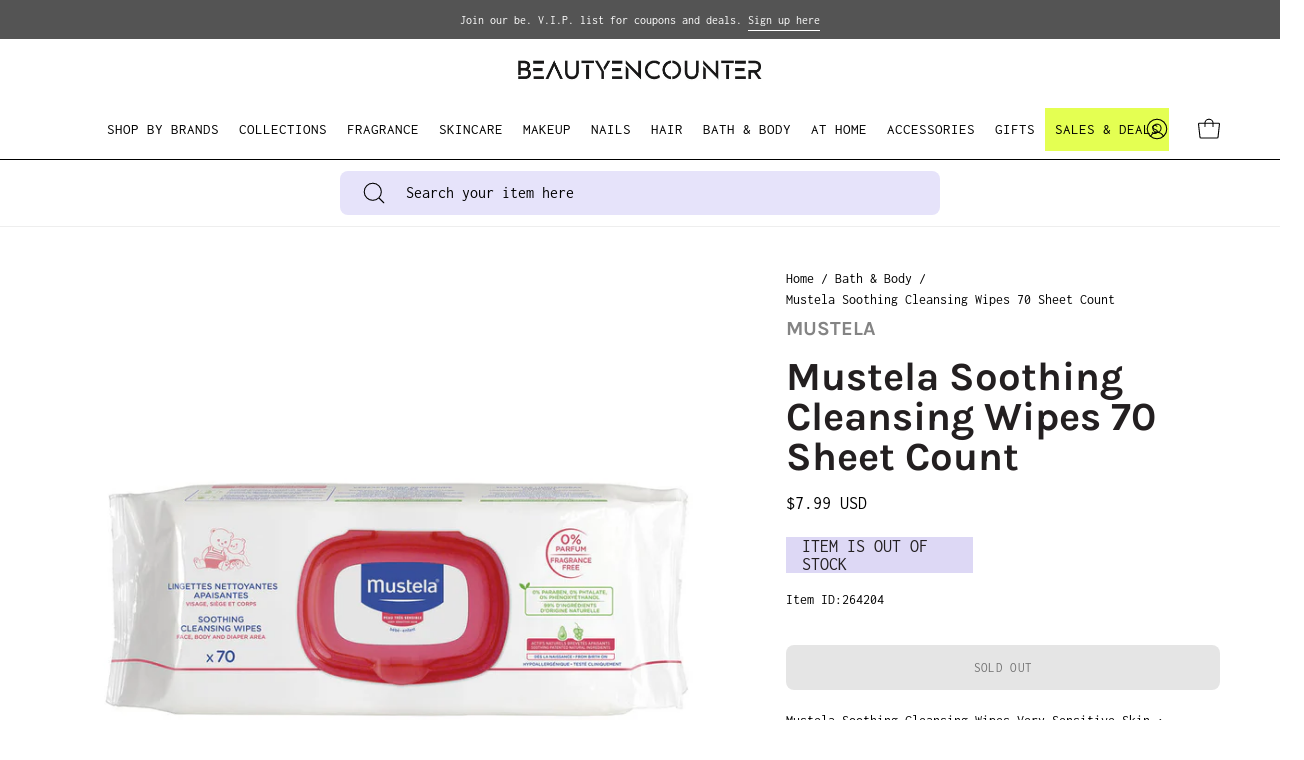

--- FILE ---
content_type: text/html; charset=utf-8
request_url: https://beautyencounter.com/products/mustela-soothing-cleansing-wipes-70-sheet-count
body_size: 79335
content:
<!doctype html>
<html class="no-js no-touch" lang="en">
  <head>
    <meta charset="utf-8">
    <meta http-equiv="X-UA-Compatible" content="IE=edge">
    <meta name="viewport" content="width=device-width, height=device-height, initial-scale=1.0, minimum-scale=1.0">
    <link rel="canonical" href="https://beautyencounter.com/products/mustela-soothing-cleansing-wipes-70-sheet-count">
    <link rel="preconnect" href="https://cdn.shopify.com" crossorigin>
    <link rel="preconnect" href="https://fonts.shopify.com" crossorigin>
    <link rel="preconnect" href="https://monorail-edge.shopifysvc.com" crossorigin>

    <link href="//beautyencounter.com/cdn/shop/t/7/assets/theme.css?v=52212413707004698331732239990" as="style" rel="preload">
    <link href="//beautyencounter.com/cdn/shop/t/7/assets/lazysizes.min.js?v=111431644619468174291698863019" as="script" rel="preload">
    <link href="//beautyencounter.com/cdn/shop/t/7/assets/vendor.js?v=113463091481672235871698863024" as="script" rel="preload">
    <link href="//beautyencounter.com/cdn/shop/t/7/assets/theme.js?v=164466645830094765681714541454" as="script" rel="preload">

    <link rel="preload" as="image" href="//beautyencounter.com/cdn/shop/t/7/assets/loading.svg?v=91665432863842511931698863019"><style data-shopify>:root { --loader-image-size: 150px; }:root { --loader-image-size: 320px; }html:not(.is-loading) .loading-overlay { opacity: 0; visibility: hidden; pointer-events: none; }
        .loading-overlay { position: fixed; top: 0; left: 0; z-index: 99999; width: 100vw; height: 100vh; display: flex; align-items: center; justify-content: center; background: var(--bg); transition: opacity 0.3s ease-out, visibility 0s linear 0.3s; }
        .loading-overlay .loader__image--fallback { width: 320px; height: 100%; background: var(--loader-image) no-repeat center center/contain; }
        .loader__image__holder { position: absolute; top: 0; left: 0; width: 100%; height: 100%; font-size: 0; display: flex; align-items: center; justify-content: center; animation: pulse-loading 2s infinite ease-in-out; }
        .loader__image { max-width: 150px; height: auto; object-fit: contain; }</style><script>
        const loadingAppearance = "once";
        const loaded = sessionStorage.getItem('loaded');

        if (loadingAppearance === 'once') {
          if (loaded === null) {
            sessionStorage.setItem('loaded', true);
            document.documentElement.classList.add('is-loading');
          }
        } else {
          document.documentElement.classList.add('is-loading');
        }
      </script><link rel="shortcut icon" href="//beautyencounter.com/cdn/shop/files/favicon_32x32.png?v=1698804224" type="image/png">
    <title>
      Mustela Soothing Cleansing Wipes 70 Sheet Count
      
      
       &ndash; beautyencounter
    </title><meta name="description" content="Mustela Soothing Cleansing Wipes Very Sensitive Skin : Gently and effectively clean your baby&#39;s face, body, and diaper area in a single step with Mustela Soothing Cleansing Wipes. Details provided by Mustela"><link rel="preload" as="font" href="//beautyencounter.com/cdn/fonts/inconsolata/inconsolata_n4.8e0be9241e16b6e6311249bed21adcbee343bcd1.woff2" type="font/woff2" crossorigin><link rel="preload" as="font" href="//beautyencounter.com/cdn/fonts/karla/karla_n7.4358a847d4875593d69cfc3f8cc0b44c17b3ed03.woff2" type="font/woff2" crossorigin>

<meta property="og:site_name" content="beautyencounter">
<meta property="og:url" content="https://beautyencounter.com/products/mustela-soothing-cleansing-wipes-70-sheet-count">
<meta property="og:title" content="Mustela Soothing Cleansing Wipes 70 Sheet Count">
<meta property="og:type" content="product">
<meta property="og:description" content="Mustela Soothing Cleansing Wipes Very Sensitive Skin : Gently and effectively clean your baby&#39;s face, body, and diaper area in a single step with Mustela Soothing Cleansing Wipes. Details provided by Mustela"><meta property="og:image" content="http://beautyencounter.com/cdn/shop/files/3504105029807.jpg?v=1712083976">
  <meta property="og:image:secure_url" content="https://beautyencounter.com/cdn/shop/files/3504105029807.jpg?v=1712083976">
  <meta property="og:image:width" content="1000">
  <meta property="og:image:height" content="1000"><meta property="og:price:amount" content="7.99">
  <meta property="og:price:currency" content="USD"><meta name="twitter:site" content="@beautyencounter"><meta name="twitter:card" content="summary_large_image">
<meta name="twitter:title" content="Mustela Soothing Cleansing Wipes 70 Sheet Count">
<meta name="twitter:description" content="Mustela Soothing Cleansing Wipes Very Sensitive Skin : Gently and effectively clean your baby&#39;s face, body, and diaper area in a single step with Mustela Soothing Cleansing Wipes. Details provided by Mustela"><style data-shopify>@font-face {
  font-family: Karla;
  font-weight: 700;
  font-style: normal;
  font-display: swap;
  src: url("//beautyencounter.com/cdn/fonts/karla/karla_n7.4358a847d4875593d69cfc3f8cc0b44c17b3ed03.woff2") format("woff2"),
       url("//beautyencounter.com/cdn/fonts/karla/karla_n7.96e322f6d76ce794f25fa29e55d6997c3fb656b6.woff") format("woff");
}

@font-face {
  font-family: Inconsolata;
  font-weight: 400;
  font-style: normal;
  font-display: swap;
  src: url("//beautyencounter.com/cdn/fonts/inconsolata/inconsolata_n4.8e0be9241e16b6e6311249bed21adcbee343bcd1.woff2") format("woff2"),
       url("//beautyencounter.com/cdn/fonts/inconsolata/inconsolata_n4.c913b3219f7cc7a03a6565e54733068641b83be2.woff") format("woff");
}



  @font-face {
  font-family: Karla;
  font-weight: 800;
  font-style: normal;
  font-display: swap;
  src: url("//beautyencounter.com/cdn/fonts/karla/karla_n8.b4b2fb2fd7c9e5cd3f943a09498004ad5459f5e6.woff2") format("woff2"),
       url("//beautyencounter.com/cdn/fonts/karla/karla_n8.f6a57bef4fdcaa31fffd290e403b010f69897424.woff") format("woff");
}




  @font-face {
  font-family: Karla;
  font-weight: 400;
  font-style: normal;
  font-display: swap;
  src: url("//beautyencounter.com/cdn/fonts/karla/karla_n4.40497e07df527e6a50e58fb17ef1950c72f3e32c.woff2") format("woff2"),
       url("//beautyencounter.com/cdn/fonts/karla/karla_n4.e9f6f9de321061073c6bfe03c28976ba8ce6ee18.woff") format("woff");
}




  @font-face {
  font-family: Karla;
  font-weight: 800;
  font-style: normal;
  font-display: swap;
  src: url("//beautyencounter.com/cdn/fonts/karla/karla_n8.b4b2fb2fd7c9e5cd3f943a09498004ad5459f5e6.woff2") format("woff2"),
       url("//beautyencounter.com/cdn/fonts/karla/karla_n8.f6a57bef4fdcaa31fffd290e403b010f69897424.woff") format("woff");
}




  @font-face {
  font-family: Inconsolata;
  font-weight: 200;
  font-style: normal;
  font-display: swap;
  src: url("//beautyencounter.com/cdn/fonts/inconsolata/inconsolata_n2.cdf1ee9b1904a1455c69a3a65eee2bddfd3bb39f.woff2") format("woff2"),
       url("//beautyencounter.com/cdn/fonts/inconsolata/inconsolata_n2.7dd200529096e65e1f2901a750f903743e011c53.woff") format("woff");
}




  @font-face {
  font-family: Inconsolata;
  font-weight: 500;
  font-style: normal;
  font-display: swap;
  src: url("//beautyencounter.com/cdn/fonts/inconsolata/inconsolata_n5.e75d0ad11eabfd050f75a39b047b35fb05e20ad0.woff2") format("woff2"),
       url("//beautyencounter.com/cdn/fonts/inconsolata/inconsolata_n5.9469412c1f55995166e925edb8a8bdefc03ff58c.woff") format("woff");
}






:root {--COLOR-PRIMARY-OPPOSITE: #ffffff;
  --COLOR-PRIMARY-OPPOSITE-ALPHA-20: rgba(255, 255, 255, 0.2);
  --COLOR-PRIMARY-LIGHTEN-DARKEN-ALPHA-20: rgba(26, 26, 26, 0.2);
  --COLOR-PRIMARY-LIGHTEN-DARKEN-ALPHA-30: rgba(26, 26, 26, 0.3);

  --PRIMARY-BUTTONS-COLOR-BG: #000000;
  --PRIMARY-BUTTONS-COLOR-TEXT: #ffffff;
  --PRIMARY-BUTTONS-COLOR-BORDER: #000000;

  --PRIMARY-BUTTONS-COLOR-LIGHTEN-DARKEN: #1a1a1a;

  --PRIMARY-BUTTONS-COLOR-ALPHA-05: rgba(0, 0, 0, 0.05);
  --PRIMARY-BUTTONS-COLOR-ALPHA-10: rgba(0, 0, 0, 0.1);
  --PRIMARY-BUTTONS-COLOR-ALPHA-50: rgba(0, 0, 0, 0.5);--COLOR-SECONDARY-OPPOSITE: #000000;
  --COLOR-SECONDARY-OPPOSITE-ALPHA-20: rgba(0, 0, 0, 0.2);
  --COLOR-SECONDARY-LIGHTEN-DARKEN-ALPHA-20: rgba(230, 230, 230, 0.2);
  --COLOR-SECONDARY-LIGHTEN-DARKEN-ALPHA-30: rgba(230, 230, 230, 0.3);

  --SECONDARY-BUTTONS-COLOR-BG: #ffffff;
  --SECONDARY-BUTTONS-COLOR-TEXT: #000000;
  --SECONDARY-BUTTONS-COLOR-BORDER: #ffffff;

  --SECONDARY-BUTTONS-COLOR-ALPHA-05: rgba(255, 255, 255, 0.05);
  --SECONDARY-BUTTONS-COLOR-ALPHA-10: rgba(255, 255, 255, 0.1);
  --SECONDARY-BUTTONS-COLOR-ALPHA-50: rgba(255, 255, 255, 0.5);--OUTLINE-BUTTONS-PRIMARY-BG: transparent;
  --OUTLINE-BUTTONS-PRIMARY-TEXT: #000000;
  --OUTLINE-BUTTONS-PRIMARY-BORDER: #000000;
  --OUTLINE-BUTTONS-PRIMARY-BG-HOVER: rgba(26, 26, 26, 0.2);

  --OUTLINE-BUTTONS-SECONDARY-BG: transparent;
  --OUTLINE-BUTTONS-SECONDARY-TEXT: #ffffff;
  --OUTLINE-BUTTONS-SECONDARY-BORDER: #ffffff;
  --OUTLINE-BUTTONS-SECONDARY-BG-HOVER: rgba(230, 230, 230, 0.2);

  --OUTLINE-BUTTONS-WHITE-BG: transparent;
  --OUTLINE-BUTTONS-WHITE-TEXT: #ffffff;
  --OUTLINE-BUTTONS-WHITE-BORDER: #ffffff;

  --OUTLINE-BUTTONS-BLACK-BG: transparent;
  --OUTLINE-BUTTONS-BLACK-TEXT: #000000;
  --OUTLINE-BUTTONS-BLACK-BORDER: #000000;--OUTLINE-SOLID-BUTTONS-PRIMARY-BG: #000000;
  --OUTLINE-SOLID-BUTTONS-PRIMARY-TEXT: #ffffff;
  --OUTLINE-SOLID-BUTTONS-PRIMARY-BORDER: #ffffff;
  --OUTLINE-SOLID-BUTTONS-PRIMARY-BG-HOVER: rgba(255, 255, 255, 0.2);

  --OUTLINE-SOLID-BUTTONS-SECONDARY-BG: #ffffff;
  --OUTLINE-SOLID-BUTTONS-SECONDARY-TEXT: #000000;
  --OUTLINE-SOLID-BUTTONS-SECONDARY-BORDER: #000000;
  --OUTLINE-SOLID-BUTTONS-SECONDARY-BG-HOVER: rgba(0, 0, 0, 0.2);

  --OUTLINE-SOLID-BUTTONS-WHITE-BG: #ffffff;
  --OUTLINE-SOLID-BUTTONS-WHITE-TEXT: #000000;
  --OUTLINE-SOLID-BUTTONS-WHITE-BORDER: #000000;

  --OUTLINE-SOLID-BUTTONS-BLACK-BG: #000000;
  --OUTLINE-SOLID-BUTTONS-BLACK-TEXT: #ffffff;
  --OUTLINE-SOLID-BUTTONS-BLACK-BORDER: #ffffff;--COLOR-HEADING: #000000;
  --COLOR-TEXT: #000000;
  --COLOR-TEXT-DARKEN: #000000;
  --COLOR-TEXT-LIGHTEN: #333333;
  --COLOR-TEXT-ALPHA-5: rgba(0, 0, 0, 0.05);
  --COLOR-TEXT-ALPHA-8: rgba(0, 0, 0, 0.08);
  --COLOR-TEXT-ALPHA-10: rgba(0, 0, 0, 0.1);
  --COLOR-TEXT-ALPHA-15: rgba(0, 0, 0, 0.15);
  --COLOR-TEXT-ALPHA-20: rgba(0, 0, 0, 0.2);
  --COLOR-TEXT-ALPHA-25: rgba(0, 0, 0, 0.25);
  --COLOR-TEXT-ALPHA-50: rgba(0, 0, 0, 0.5);
  --COLOR-TEXT-ALPHA-60: rgba(0, 0, 0, 0.6);
  --COLOR-TEXT-ALPHA-85: rgba(0, 0, 0, 0.85);

  --COLOR-BG: #ffffff;
  --COLOR-BG-ALPHA-25: rgba(255, 255, 255, 0.25);
  --COLOR-BG-ALPHA-35: rgba(255, 255, 255, 0.35);
  --COLOR-BG-ALPHA-60: rgba(255, 255, 255, 0.6);
  --COLOR-BG-ALPHA-65: rgba(255, 255, 255, 0.65);
  --COLOR-BG-ALPHA-85: rgba(255, 255, 255, 0.85);
  --COLOR-BG-OVERLAY: rgba(255, 255, 255, 0.75);
  --COLOR-BG-DARKEN: #e6e6e6;
  --COLOR-BG-LIGHTEN-DARKEN: #e6e6e6;
  --COLOR-BG-LIGHTEN-DARKEN-2: #cdcdcd;
  --COLOR-BG-LIGHTEN-DARKEN-3: #b3b3b3;
  --COLOR-BG-LIGHTEN-DARKEN-4: #9a9a9a;
  --COLOR-BG-LIGHTEN-DARKEN-CONTRAST: #b3b3b3;
  --COLOR-BG-LIGHTEN-DARKEN-CONTRAST-2: #999999;
  --COLOR-BG-LIGHTEN-DARKEN-CONTRAST-3: #808080;
  --COLOR-BG-LIGHTEN-DARKEN-CONTRAST-4: #666666;

  --COLOR-BG-SECONDARY: #e4ff52;
  --COLOR-BG-SECONDARY-LIGHTEN-DARKEN: #dcff1f;
  --COLOR-BG-SECONDARY-LIGHTEN-DARKEN-CONTRAST: #455200;

  --COLOR-BG-ACCENT: #e6e3fa;
  --COLOR-BG-ACCENT-LIGHTEN: #ffffff;

  --COLOR-INPUT-BG: #ffffff;

  --COLOR-ACCENT: #e4ff52;
  --COLOR-ACCENT-TEXT: #000;

  --COLOR-BORDER: #d3d3d3;
  --COLOR-BORDER-ALPHA-15: rgba(211, 211, 211, 0.15);
  --COLOR-BORDER-ALPHA-30: rgba(211, 211, 211, 0.3);
  --COLOR-BORDER-ALPHA-50: rgba(211, 211, 211, 0.5);
  --COLOR-BORDER-ALPHA-65: rgba(211, 211, 211, 0.65);
  --COLOR-BORDER-LIGHTEN-DARKEN: #868686;
  --COLOR-BORDER-HAIRLINE: #f7f7f7;

  --COLOR-SALE-BG: #6d52ff;
  --COLOR-SALE-TEXT: #ffffff;
  --COLOR-CUSTOM-BG: #e4ff52;
  --COLOR-CUSTOM-TEXT: #000000;
  --COLOR-SOLD-BG: #d3d3d3;
  --COLOR-SOLD-TEXT: #000000;
  --COLOR-SAVING-BG: #e4ff52;
  --COLOR-SAVING-TEXT: #000000;

  --COLOR-WHITE-BLACK: fff;
  --COLOR-BLACK-WHITE: #000;--COLOR-DISABLED-GREY: rgba(0, 0, 0, 0.05);
  --COLOR-DISABLED-GREY-DARKEN: rgba(0, 0, 0, 0.45);
  --COLOR-ERROR: #D02E2E;
  --COLOR-ERROR-BG: #f3cbcb;
  --COLOR-SUCCESS: #56AD6A;
  --COLOR-SUCCESS-BG: #ECFEF0;
  --COLOR-WARN: #ECBD5E;
  --COLOR-TRANSPARENT: rgba(255, 255, 255, 0);

  --COLOR-WHITE: #ffffff;
  --COLOR-WHITE-DARKEN: #f2f2f2;
  --COLOR-WHITE-ALPHA-10: rgba(255, 255, 255, 0.1);
  --COLOR-WHITE-ALPHA-20: rgba(255, 255, 255, 0.2);
  --COLOR-WHITE-ALPHA-25: rgba(255, 255, 255, 0.25);
  --COLOR-WHITE-ALPHA-50: rgba(255, 255, 255, 0.5);
  --COLOR-WHITE-ALPHA-60: rgba(255, 255, 255, 0.6);
  --COLOR-BLACK: #000000;
  --COLOR-BLACK-LIGHTEN: #1a1a1a;
  --COLOR-BLACK-ALPHA-10: rgba(0, 0, 0, 0.1);
  --COLOR-BLACK-ALPHA-20: rgba(0, 0, 0, 0.2);
  --COLOR-BLACK-ALPHA-25: rgba(0, 0, 0, 0.25);
  --COLOR-BLACK-ALPHA-50: rgba(0, 0, 0, 0.5);
  --COLOR-BLACK-ALPHA-60: rgba(0, 0, 0, 0.6);--FONT-STACK-BODY: Inconsolata, monospace;
  --FONT-STYLE-BODY: normal;
  --FONT-STYLE-BODY-ITALIC: ;
  --FONT-ADJUST-BODY: 1.0;

  --FONT-WEIGHT-BODY: 400;
  --FONT-WEIGHT-BODY-LIGHT: 200;
  --FONT-WEIGHT-BODY-MEDIUM: 700;
  --FONT-WEIGHT-BODY-BOLD: 500;

  --FONT-STACK-HEADING: Karla, sans-serif;
  --FONT-STYLE-HEADING: normal;
  --FONT-STYLE-HEADING-ITALIC: italic;
  --FONT-ADJUST-HEADING: 1.25;

  --FONT-WEIGHT-HEADING: 700;
  --FONT-WEIGHT-HEADING-LIGHT: 400;
  --FONT-WEIGHT-HEADING-MEDIUM: 800;
  --FONT-WEIGHT-HEADING-BOLD: 800;

  --FONT-STACK-NAV: Inconsolata, monospace;
  --FONT-STYLE-NAV: normal;
  --FONT-STYLE-NAV-ITALIC: ;
  --FONT-ADJUST-NAV: 0.95;

  --FONT-WEIGHT-NAV: 400;
  --FONT-WEIGHT-NAV-LIGHT: 200;
  --FONT-WEIGHT-NAV-MEDIUM: 700;
  --FONT-WEIGHT-NAV-BOLD: 500;

  --FONT-STACK-BUTTON: Inconsolata, monospace;
  --FONT-STYLE-BUTTON: normal;
  --FONT-STYLE-BUTTON-ITALIC: ;
  --FONT-ADJUST-BUTTON: 0.8;

  --FONT-WEIGHT-BUTTON: 400;
  --FONT-WEIGHT-BUTTON-MEDIUM: 700;
  --FONT-WEIGHT-BUTTON-BOLD: 500;

  --FONT-STACK-SUBHEADING: Inconsolata, monospace;
  --FONT-STYLE-SUBHEADING: normal;
  --FONT-STYLE-SUBHEADING-ITALIC: ;
  --FONT-ADJUST-SUBHEADING: 1.0;

  --FONT-WEIGHT-SUBHEADING: 400;
  --FONT-WEIGHT-SUBHEADING-LIGHT: 200;
  --FONT-WEIGHT-SUBHEADING-MEDIUM: 700;
  --FONT-WEIGHT-SUBHEADING-BOLD: 500;

  

  --LETTER-SPACING-NAV: 0.0em;
  --LETTER-SPACING-SUBHEADING: 0.0em;
  --LETTER-SPACING-BUTTON: 0.025em;

  --BUTTON-TEXT-CAPS: uppercase;
  --SUBHEADING-TEXT-CAPS: uppercase;--FONT-SIZE-INPUT: 1.0rem;--RADIUS: 8px;
  --RADIUS-SMALL: 8px;
  --RADIUS-TINY: 8px;
  --RADIUS-BADGE: 3px;
  --RADIUS-CHECKBOX: 4px;
  --RADIUS-TEXTAREA: 8px;--PRODUCT-MEDIA-PADDING-TOP: 130.0%;--BORDER-WIDTH: 1px;--STROKE-WIDTH: 12px;--SITE-WIDTH: 1440px;
  --SITE-WIDTH-NARROW: 840px;--COLOR-UPSELLS-BG: #F1EFE8;
  --COLOR-UPSELLS-TEXT: #0B0B0B;
  --COLOR-UPSELLS-TEXT-LIGHTEN: #3e3e3e;
  --COLOR-UPSELLS-DISABLED-GREY-DARKEN: rgba(11, 11, 11, 0.45);
  --UPSELLS-HEIGHT: 130px;
  --UPSELLS-IMAGE-WIDTH: 30%;--ICON-ARROW-RIGHT: url( "//beautyencounter.com/cdn/shop/t/7/assets/icon-chevron-right.svg?v=115618353204357621731698863016" );--loading-svg: url( "//beautyencounter.com/cdn/shop/t/7/assets/loading.svg?v=91665432863842511931698863019" );
  --icon-check: url( "//beautyencounter.com/cdn/shop/t/7/assets/icon-check.svg?v=175316081881880408121698863015" );
  --icon-check-swatch: url( "//beautyencounter.com/cdn/shop/t/7/assets/icon-check-swatch.svg?v=131897745589030387781698863015" );
  --icon-zoom-in: url( "//beautyencounter.com/cdn/shop/t/7/assets/icon-zoom-in.svg?v=157433013461716915331698863017" );
  --icon-zoom-out: url( "//beautyencounter.com/cdn/shop/t/7/assets/icon-zoom-out.svg?v=164909107869959372931698863018" );--collection-sticky-bar-height: 0px;
  --collection-image-padding-top: 60%;

  --drawer-width: 400px;
  --drawer-transition: transform 0.4s cubic-bezier(0.46, 0.01, 0.32, 1);--gutter: 60px;
  --gutter-mobile: 20px;
  --grid-gutter: 20px;
  --grid-gutter-mobile: 35px;--inner: 20px;
  --inner-tablet: 18px;
  --inner-mobile: 16px;--grid: repeat(3, minmax(0, 1fr));
  --grid-tablet: repeat(3, minmax(0, 1fr));
  --grid-mobile: repeat(2, minmax(0, 1fr));
  --megamenu-grid: repeat(4, minmax(0, 1fr));
  --grid-row: 1 / span 3;--scrollbar-width: 0px;--overlay: #000;
  --overlay-opacity: 1;--swatch-width: 38px;
  --swatch-height: 20px;
  --swatch-size: 32px;
  --swatch-size-mobile: 30px;

  
  --move-offset: 20px;

  
  --autoplay-speed: 2200ms;

  

    --filter-bg: 1.0;
    --product-filter-bg: 1.0;}</style><link href="//beautyencounter.com/cdn/shop/t/7/assets/theme.css?v=52212413707004698331732239990" rel="stylesheet" type="text/css" media="all" /><script
      type="text/javascript"
    >
    if (window.MSInputMethodContext && document.documentMode) {
      var scripts = document.getElementsByTagName('script')[0];
      var polyfill = document.createElement("script");
      polyfill.defer = true;
      polyfill.src = "//beautyencounter.com/cdn/shop/t/7/assets/ie11.js?v=164037955086922138091698863018";

      scripts.parentNode.insertBefore(polyfill, scripts);

      document.documentElement.classList.add('ie11');
    } else {
      document.documentElement.className = document.documentElement.className.replace('no-js', 'js');
    }

    document.addEventListener('lazyloaded', (e) => {
      const lazyImage = e.target.parentNode;
      if (lazyImage.classList.contains('lazy-image')) {
        // Wait for the fade in images animation to complete
        setTimeout(() => {
          lazyImage.style.backgroundImage = 'none';
        }, 500);
      }
    });

    let root = '/';
    if (root[root.length - 1] !== '/') {
      root = `${root}/`;
    }

    window.theme = {
      routes: {
        root: root,
        cart_url: "\/cart",
        cart_add_url: "\/cart\/add",
        cart_change_url: "\/cart\/change",
        shop_url: "https:\/\/beautyencounter.com",
        searchUrl: '/search',
        predictiveSearchUrl: '/search/suggest',
        product_recommendations_url: "\/recommendations\/products"
      },
      assets: {
        photoswipe: '//beautyencounter.com/cdn/shop/t/7/assets/photoswipe.js?v=162613001030112971491698863021',
        smoothscroll: '//beautyencounter.com/cdn/shop/t/7/assets/smoothscroll.js?v=37906625415260927261698863021',
        no_image: "//beautyencounter.com/cdn/shopifycloud/storefront/assets/no-image-2048-a2addb12_1024x.gif",
        swatches: '//beautyencounter.com/cdn/shop/t/7/assets/swatches.json?v=108341084980828767351698863022',
        base: "//beautyencounter.com/cdn/shop/t/7/assets/"
      },
      strings: {
        add_to_cart: "Add to Cart",
        cart_acceptance_error: "You must accept our terms and conditions.",
        cart_empty: "Your cart is currently empty.",
        cart_price: "Price",
        cart_quantity: "Quantity",
        cart_items_one: "{{ count }} item",
        cart_items_many: "{{ count }} items",
        cart_title: "Cart",
        cart_total: "Total",
        continue_shopping: "Continue Shopping",
        free: "Free",
        limit_error: "Sorry, looks like we don\u0026#39;t have enough of this product.",
        preorder: "Pre-Order",
        remove: "Remove",
        sale_badge_text: "Sale",
        saving_badge: "Save {{ discount }}",
        saving_up_to_badge: "Save up to {{ discount }}",
        sold_out: "Sold Out",
        subscription: "Subscription",
        unavailable: "Unavailable",
        unit_price_label: "Unit price",
        unit_price_separator: "per",
        zero_qty_error: "Quantity must be greater than 0.",
        delete_confirm: "Are you sure you wish to delete this address?",
        newsletter_product_availability: "Notify Me When It’s Available"
      },
      icons: {
        plus: '<svg aria-hidden="true" focusable="false" role="presentation" class="icon icon-toggle-plus" viewBox="0 0 192 192"><path d="M30 96h132M96 30v132" stroke="currentColor" stroke-linecap="round" stroke-linejoin="round"/></svg>',
        minus: '<svg aria-hidden="true" focusable="false" role="presentation" class="icon icon-toggle-minus" viewBox="0 0 192 192"><path d="M30 96h132" stroke="currentColor" stroke-linecap="round" stroke-linejoin="round"/></svg>',
        close: '<svg aria-hidden="true" focusable="false" role="presentation" class="icon icon-close" viewBox="0 0 192 192"><path d="M150 42 42 150M150 150 42 42" stroke="currentColor" stroke-linecap="round" stroke-linejoin="round"/></svg>'
      },
      settings: {
        animations: false,
        cartType: "drawer",
        enableAcceptTerms: true,
        enableInfinityScroll: false,
        enablePaymentButton: true,
        gridImageSize: "contain",
        gridImageAspectRatio: 1.3,
        mobileMenuBehaviour: "link",
        productGridHover: "image",
        savingBadgeType: "percentage",
        showSaleBadge: true,
        showSoldBadge: false,
        showSavingBadge: true,
        quickBuy: "quick_buy",
        suggestArticles: false,
        suggestCollections: true,
        suggestProducts: true,
        suggestPages: false,
        suggestionsResultsLimit: 10,
        currency_code_enable: true,
        hideInventoryCount: true,
        enableColorSwatchesCollection: true,
      },
      sizes: {
        mobile: 480,
        small: 768,
        large: 1024,
        widescreen: 1440
      },
      moneyFormat: "${{amount}}",
      moneyWithCurrencyFormat: "${{amount}} USD",
      subtotal: 0,
      info: {
        name: 'Palo Alto'
      },
      version: '5.3.0'
    };
    window.lazySizesConfig = window.lazySizesConfig || {};
    window.lazySizesConfig.preloadAfterLoad = true;
    window.PaloAlto = window.PaloAlto || {};
    window.slate = window.slate || {};
    window.isHeaderTransparent = false;
    window.stickyHeaderHeight = 60;
    window.lastWindowWidth = window.innerWidth || document.documentElement.clientWidth;

    if (window.performance) {
      window.performance.mark('init');
    } else {
      window.fastNetworkAndCPU = false;
    }
    </script>
    <script src="//beautyencounter.com/cdn/shop/t/7/assets/lazysizes.min.js?v=111431644619468174291698863019" async="async"></script><script src="//beautyencounter.com/cdn/shop/t/7/assets/vendor.js?v=113463091481672235871698863024" defer="defer"></script>
    <script src="//beautyencounter.com/cdn/shop/t/7/assets/theme.js?v=164466645830094765681714541454" defer="defer"></script>

    <!-- TrustBox script -->
    <script type="text/javascript" src="//widget.trustpilot.com/bootstrap/v5/tp.widget.bootstrap.min.js" async></script>
    <!-- End TrustBox script --><script>
  const boostSDAssetFileURL = "\/\/beautyencounter.com\/cdn\/shop\/t\/7\/assets\/boost_sd_assets_file_url.gif?v=1466";
  window.boostSDAssetFileURL = boostSDAssetFileURL;

  if (window.boostSDAppConfig) {
    window.boostSDAppConfig.generalSettings.custom_js_asset_url = "//beautyencounter.com/cdn/shop/t/7/assets/boost-sd-custom.js?v=103496003856911752251723797023";
    window.boostSDAppConfig.generalSettings.custom_css_asset_url = "//beautyencounter.com/cdn/shop/t/7/assets/boost-sd-custom.css?v=58171294025029499061732239623";
  }

  
</script>

    <script>window.performance && window.performance.mark && window.performance.mark('shopify.content_for_header.start');</script><meta name="google-site-verification" content="hJM4QhKKYVAuXELE1GKyDxnLWOrjFHGolh2zaQZf8W4">
<meta id="shopify-digital-wallet" name="shopify-digital-wallet" content="/79721955616/digital_wallets/dialog">
<meta name="shopify-checkout-api-token" content="cc82f61a2fabbaa72e36773e359b5ad2">
<meta id="in-context-paypal-metadata" data-shop-id="79721955616" data-venmo-supported="false" data-environment="production" data-locale="en_US" data-paypal-v4="true" data-currency="USD">
<link rel="alternate" type="application/json+oembed" href="https://beautyencounter.com/products/mustela-soothing-cleansing-wipes-70-sheet-count.oembed">
<script async="async" src="/checkouts/internal/preloads.js?locale=en-US"></script>
<link rel="preconnect" href="https://shop.app" crossorigin="anonymous">
<script async="async" src="https://shop.app/checkouts/internal/preloads.js?locale=en-US&shop_id=79721955616" crossorigin="anonymous"></script>
<script id="apple-pay-shop-capabilities" type="application/json">{"shopId":79721955616,"countryCode":"US","currencyCode":"USD","merchantCapabilities":["supports3DS"],"merchantId":"gid:\/\/shopify\/Shop\/79721955616","merchantName":"beautyencounter","requiredBillingContactFields":["postalAddress","email"],"requiredShippingContactFields":["postalAddress","email"],"shippingType":"shipping","supportedNetworks":["visa","masterCard","amex","discover","elo","jcb"],"total":{"type":"pending","label":"beautyencounter","amount":"1.00"},"shopifyPaymentsEnabled":true,"supportsSubscriptions":true}</script>
<script id="shopify-features" type="application/json">{"accessToken":"cc82f61a2fabbaa72e36773e359b5ad2","betas":["rich-media-storefront-analytics"],"domain":"beautyencounter.com","predictiveSearch":true,"shopId":79721955616,"locale":"en"}</script>
<script>var Shopify = Shopify || {};
Shopify.shop = "27515b-2.myshopify.com";
Shopify.locale = "en";
Shopify.currency = {"active":"USD","rate":"1.0"};
Shopify.country = "US";
Shopify.theme = {"name":"SWITCH - Palo Alto with LIVE THEME","id":162180956448,"schema_name":"Palo Alto","schema_version":"5.3.0","theme_store_id":777,"role":"main"};
Shopify.theme.handle = "null";
Shopify.theme.style = {"id":null,"handle":null};
Shopify.cdnHost = "beautyencounter.com/cdn";
Shopify.routes = Shopify.routes || {};
Shopify.routes.root = "/";</script>
<script type="module">!function(o){(o.Shopify=o.Shopify||{}).modules=!0}(window);</script>
<script>!function(o){function n(){var o=[];function n(){o.push(Array.prototype.slice.apply(arguments))}return n.q=o,n}var t=o.Shopify=o.Shopify||{};t.loadFeatures=n(),t.autoloadFeatures=n()}(window);</script>
<script>
  window.ShopifyPay = window.ShopifyPay || {};
  window.ShopifyPay.apiHost = "shop.app\/pay";
  window.ShopifyPay.redirectState = null;
</script>
<script id="shop-js-analytics" type="application/json">{"pageType":"product"}</script>
<script defer="defer" async type="module" src="//beautyencounter.com/cdn/shopifycloud/shop-js/modules/v2/client.init-shop-cart-sync_BApSsMSl.en.esm.js"></script>
<script defer="defer" async type="module" src="//beautyencounter.com/cdn/shopifycloud/shop-js/modules/v2/chunk.common_CBoos6YZ.esm.js"></script>
<script type="module">
  await import("//beautyencounter.com/cdn/shopifycloud/shop-js/modules/v2/client.init-shop-cart-sync_BApSsMSl.en.esm.js");
await import("//beautyencounter.com/cdn/shopifycloud/shop-js/modules/v2/chunk.common_CBoos6YZ.esm.js");

  window.Shopify.SignInWithShop?.initShopCartSync?.({"fedCMEnabled":true,"windoidEnabled":true});

</script>
<script defer="defer" async type="module" src="//beautyencounter.com/cdn/shopifycloud/shop-js/modules/v2/client.payment-terms_BHOWV7U_.en.esm.js"></script>
<script defer="defer" async type="module" src="//beautyencounter.com/cdn/shopifycloud/shop-js/modules/v2/chunk.common_CBoos6YZ.esm.js"></script>
<script defer="defer" async type="module" src="//beautyencounter.com/cdn/shopifycloud/shop-js/modules/v2/chunk.modal_Bu1hFZFC.esm.js"></script>
<script type="module">
  await import("//beautyencounter.com/cdn/shopifycloud/shop-js/modules/v2/client.payment-terms_BHOWV7U_.en.esm.js");
await import("//beautyencounter.com/cdn/shopifycloud/shop-js/modules/v2/chunk.common_CBoos6YZ.esm.js");
await import("//beautyencounter.com/cdn/shopifycloud/shop-js/modules/v2/chunk.modal_Bu1hFZFC.esm.js");

  
</script>
<script>
  window.Shopify = window.Shopify || {};
  if (!window.Shopify.featureAssets) window.Shopify.featureAssets = {};
  window.Shopify.featureAssets['shop-js'] = {"shop-cart-sync":["modules/v2/client.shop-cart-sync_DJczDl9f.en.esm.js","modules/v2/chunk.common_CBoos6YZ.esm.js"],"init-fed-cm":["modules/v2/client.init-fed-cm_BzwGC0Wi.en.esm.js","modules/v2/chunk.common_CBoos6YZ.esm.js"],"init-windoid":["modules/v2/client.init-windoid_BS26ThXS.en.esm.js","modules/v2/chunk.common_CBoos6YZ.esm.js"],"init-shop-email-lookup-coordinator":["modules/v2/client.init-shop-email-lookup-coordinator_DFwWcvrS.en.esm.js","modules/v2/chunk.common_CBoos6YZ.esm.js"],"shop-cash-offers":["modules/v2/client.shop-cash-offers_DthCPNIO.en.esm.js","modules/v2/chunk.common_CBoos6YZ.esm.js","modules/v2/chunk.modal_Bu1hFZFC.esm.js"],"shop-button":["modules/v2/client.shop-button_D_JX508o.en.esm.js","modules/v2/chunk.common_CBoos6YZ.esm.js"],"shop-toast-manager":["modules/v2/client.shop-toast-manager_tEhgP2F9.en.esm.js","modules/v2/chunk.common_CBoos6YZ.esm.js"],"avatar":["modules/v2/client.avatar_BTnouDA3.en.esm.js"],"pay-button":["modules/v2/client.pay-button_BuNmcIr_.en.esm.js","modules/v2/chunk.common_CBoos6YZ.esm.js"],"init-shop-cart-sync":["modules/v2/client.init-shop-cart-sync_BApSsMSl.en.esm.js","modules/v2/chunk.common_CBoos6YZ.esm.js"],"shop-login-button":["modules/v2/client.shop-login-button_DwLgFT0K.en.esm.js","modules/v2/chunk.common_CBoos6YZ.esm.js","modules/v2/chunk.modal_Bu1hFZFC.esm.js"],"init-customer-accounts-sign-up":["modules/v2/client.init-customer-accounts-sign-up_TlVCiykN.en.esm.js","modules/v2/client.shop-login-button_DwLgFT0K.en.esm.js","modules/v2/chunk.common_CBoos6YZ.esm.js","modules/v2/chunk.modal_Bu1hFZFC.esm.js"],"init-shop-for-new-customer-accounts":["modules/v2/client.init-shop-for-new-customer-accounts_DrjXSI53.en.esm.js","modules/v2/client.shop-login-button_DwLgFT0K.en.esm.js","modules/v2/chunk.common_CBoos6YZ.esm.js","modules/v2/chunk.modal_Bu1hFZFC.esm.js"],"init-customer-accounts":["modules/v2/client.init-customer-accounts_C0Oh2ljF.en.esm.js","modules/v2/client.shop-login-button_DwLgFT0K.en.esm.js","modules/v2/chunk.common_CBoos6YZ.esm.js","modules/v2/chunk.modal_Bu1hFZFC.esm.js"],"shop-follow-button":["modules/v2/client.shop-follow-button_C5D3XtBb.en.esm.js","modules/v2/chunk.common_CBoos6YZ.esm.js","modules/v2/chunk.modal_Bu1hFZFC.esm.js"],"checkout-modal":["modules/v2/client.checkout-modal_8TC_1FUY.en.esm.js","modules/v2/chunk.common_CBoos6YZ.esm.js","modules/v2/chunk.modal_Bu1hFZFC.esm.js"],"lead-capture":["modules/v2/client.lead-capture_D-pmUjp9.en.esm.js","modules/v2/chunk.common_CBoos6YZ.esm.js","modules/v2/chunk.modal_Bu1hFZFC.esm.js"],"shop-login":["modules/v2/client.shop-login_BmtnoEUo.en.esm.js","modules/v2/chunk.common_CBoos6YZ.esm.js","modules/v2/chunk.modal_Bu1hFZFC.esm.js"],"payment-terms":["modules/v2/client.payment-terms_BHOWV7U_.en.esm.js","modules/v2/chunk.common_CBoos6YZ.esm.js","modules/v2/chunk.modal_Bu1hFZFC.esm.js"]};
</script>
<script>(function() {
  var isLoaded = false;
  function asyncLoad() {
    if (isLoaded) return;
    isLoaded = true;
    var urls = ["https:\/\/ecommplugins-scripts.trustpilot.com\/v2.1\/js\/header.min.js?settings=eyJrZXkiOiJEYkhxRWtUdmd2TE93OTBuIiwicyI6InNrdSJ9\u0026v=2.5\u0026shop=27515b-2.myshopify.com","https:\/\/ecommplugins-trustboxsettings.trustpilot.com\/27515b-2.myshopify.com.js?settings=1713845108357\u0026shop=27515b-2.myshopify.com","https:\/\/widget.trustpilot.com\/bootstrap\/v5\/tp.widget.sync.bootstrap.min.js?shop=27515b-2.myshopify.com"];
    for (var i = 0; i < urls.length; i++) {
      var s = document.createElement('script');
      s.type = 'text/javascript';
      s.async = true;
      s.src = urls[i];
      var x = document.getElementsByTagName('script')[0];
      x.parentNode.insertBefore(s, x);
    }
  };
  if(window.attachEvent) {
    window.attachEvent('onload', asyncLoad);
  } else {
    window.addEventListener('load', asyncLoad, false);
  }
})();</script>
<script id="__st">var __st={"a":79721955616,"offset":-28800,"reqid":"7ad0c854-d0bc-4b30-94e5-83dc928ddb80-1768931939","pageurl":"beautyencounter.com\/products\/mustela-soothing-cleansing-wipes-70-sheet-count","u":"305a5c076b23","p":"product","rtyp":"product","rid":9150935859488};</script>
<script>window.ShopifyPaypalV4VisibilityTracking = true;</script>
<script id="captcha-bootstrap">!function(){'use strict';const t='contact',e='account',n='new_comment',o=[[t,t],['blogs',n],['comments',n],[t,'customer']],c=[[e,'customer_login'],[e,'guest_login'],[e,'recover_customer_password'],[e,'create_customer']],r=t=>t.map((([t,e])=>`form[action*='/${t}']:not([data-nocaptcha='true']) input[name='form_type'][value='${e}']`)).join(','),a=t=>()=>t?[...document.querySelectorAll(t)].map((t=>t.form)):[];function s(){const t=[...o],e=r(t);return a(e)}const i='password',u='form_key',d=['recaptcha-v3-token','g-recaptcha-response','h-captcha-response',i],f=()=>{try{return window.sessionStorage}catch{return}},m='__shopify_v',_=t=>t.elements[u];function p(t,e,n=!1){try{const o=window.sessionStorage,c=JSON.parse(o.getItem(e)),{data:r}=function(t){const{data:e,action:n}=t;return t[m]||n?{data:e,action:n}:{data:t,action:n}}(c);for(const[e,n]of Object.entries(r))t.elements[e]&&(t.elements[e].value=n);n&&o.removeItem(e)}catch(o){console.error('form repopulation failed',{error:o})}}const l='form_type',E='cptcha';function T(t){t.dataset[E]=!0}const w=window,h=w.document,L='Shopify',v='ce_forms',y='captcha';let A=!1;((t,e)=>{const n=(g='f06e6c50-85a8-45c8-87d0-21a2b65856fe',I='https://cdn.shopify.com/shopifycloud/storefront-forms-hcaptcha/ce_storefront_forms_captcha_hcaptcha.v1.5.2.iife.js',D={infoText:'Protected by hCaptcha',privacyText:'Privacy',termsText:'Terms'},(t,e,n)=>{const o=w[L][v],c=o.bindForm;if(c)return c(t,g,e,D).then(n);var r;o.q.push([[t,g,e,D],n]),r=I,A||(h.body.append(Object.assign(h.createElement('script'),{id:'captcha-provider',async:!0,src:r})),A=!0)});var g,I,D;w[L]=w[L]||{},w[L][v]=w[L][v]||{},w[L][v].q=[],w[L][y]=w[L][y]||{},w[L][y].protect=function(t,e){n(t,void 0,e),T(t)},Object.freeze(w[L][y]),function(t,e,n,w,h,L){const[v,y,A,g]=function(t,e,n){const i=e?o:[],u=t?c:[],d=[...i,...u],f=r(d),m=r(i),_=r(d.filter((([t,e])=>n.includes(e))));return[a(f),a(m),a(_),s()]}(w,h,L),I=t=>{const e=t.target;return e instanceof HTMLFormElement?e:e&&e.form},D=t=>v().includes(t);t.addEventListener('submit',(t=>{const e=I(t);if(!e)return;const n=D(e)&&!e.dataset.hcaptchaBound&&!e.dataset.recaptchaBound,o=_(e),c=g().includes(e)&&(!o||!o.value);(n||c)&&t.preventDefault(),c&&!n&&(function(t){try{if(!f())return;!function(t){const e=f();if(!e)return;const n=_(t);if(!n)return;const o=n.value;o&&e.removeItem(o)}(t);const e=Array.from(Array(32),(()=>Math.random().toString(36)[2])).join('');!function(t,e){_(t)||t.append(Object.assign(document.createElement('input'),{type:'hidden',name:u})),t.elements[u].value=e}(t,e),function(t,e){const n=f();if(!n)return;const o=[...t.querySelectorAll(`input[type='${i}']`)].map((({name:t})=>t)),c=[...d,...o],r={};for(const[a,s]of new FormData(t).entries())c.includes(a)||(r[a]=s);n.setItem(e,JSON.stringify({[m]:1,action:t.action,data:r}))}(t,e)}catch(e){console.error('failed to persist form',e)}}(e),e.submit())}));const S=(t,e)=>{t&&!t.dataset[E]&&(n(t,e.some((e=>e===t))),T(t))};for(const o of['focusin','change'])t.addEventListener(o,(t=>{const e=I(t);D(e)&&S(e,y())}));const B=e.get('form_key'),M=e.get(l),P=B&&M;t.addEventListener('DOMContentLoaded',(()=>{const t=y();if(P)for(const e of t)e.elements[l].value===M&&p(e,B);[...new Set([...A(),...v().filter((t=>'true'===t.dataset.shopifyCaptcha))])].forEach((e=>S(e,t)))}))}(h,new URLSearchParams(w.location.search),n,t,e,['guest_login'])})(!0,!0)}();</script>
<script integrity="sha256-4kQ18oKyAcykRKYeNunJcIwy7WH5gtpwJnB7kiuLZ1E=" data-source-attribution="shopify.loadfeatures" defer="defer" src="//beautyencounter.com/cdn/shopifycloud/storefront/assets/storefront/load_feature-a0a9edcb.js" crossorigin="anonymous"></script>
<script crossorigin="anonymous" defer="defer" src="//beautyencounter.com/cdn/shopifycloud/storefront/assets/shopify_pay/storefront-65b4c6d7.js?v=20250812"></script>
<script data-source-attribution="shopify.dynamic_checkout.dynamic.init">var Shopify=Shopify||{};Shopify.PaymentButton=Shopify.PaymentButton||{isStorefrontPortableWallets:!0,init:function(){window.Shopify.PaymentButton.init=function(){};var t=document.createElement("script");t.src="https://beautyencounter.com/cdn/shopifycloud/portable-wallets/latest/portable-wallets.en.js",t.type="module",document.head.appendChild(t)}};
</script>
<script data-source-attribution="shopify.dynamic_checkout.buyer_consent">
  function portableWalletsHideBuyerConsent(e){var t=document.getElementById("shopify-buyer-consent"),n=document.getElementById("shopify-subscription-policy-button");t&&n&&(t.classList.add("hidden"),t.setAttribute("aria-hidden","true"),n.removeEventListener("click",e))}function portableWalletsShowBuyerConsent(e){var t=document.getElementById("shopify-buyer-consent"),n=document.getElementById("shopify-subscription-policy-button");t&&n&&(t.classList.remove("hidden"),t.removeAttribute("aria-hidden"),n.addEventListener("click",e))}window.Shopify?.PaymentButton&&(window.Shopify.PaymentButton.hideBuyerConsent=portableWalletsHideBuyerConsent,window.Shopify.PaymentButton.showBuyerConsent=portableWalletsShowBuyerConsent);
</script>
<script data-source-attribution="shopify.dynamic_checkout.cart.bootstrap">document.addEventListener("DOMContentLoaded",(function(){function t(){return document.querySelector("shopify-accelerated-checkout-cart, shopify-accelerated-checkout")}if(t())Shopify.PaymentButton.init();else{new MutationObserver((function(e,n){t()&&(Shopify.PaymentButton.init(),n.disconnect())})).observe(document.body,{childList:!0,subtree:!0})}}));
</script>
<script id='scb4127' type='text/javascript' async='' src='https://beautyencounter.com/cdn/shopifycloud/privacy-banner/storefront-banner.js'></script><link id="shopify-accelerated-checkout-styles" rel="stylesheet" media="screen" href="https://beautyencounter.com/cdn/shopifycloud/portable-wallets/latest/accelerated-checkout-backwards-compat.css" crossorigin="anonymous">
<style id="shopify-accelerated-checkout-cart">
        #shopify-buyer-consent {
  margin-top: 1em;
  display: inline-block;
  width: 100%;
}

#shopify-buyer-consent.hidden {
  display: none;
}

#shopify-subscription-policy-button {
  background: none;
  border: none;
  padding: 0;
  text-decoration: underline;
  font-size: inherit;
  cursor: pointer;
}

#shopify-subscription-policy-button::before {
  box-shadow: none;
}

      </style>

<script>window.performance && window.performance.mark && window.performance.mark('shopify.content_for_header.end');</script>
    <!-- BEGIN MerchantWidget Code -->
    <script
      id="merchantWidgetScript"
      src="https://www.gstatic.com/shopping/merchant/merchantwidget.js"
      defer
    ></script>
    <script type="text/javascript">
         merchantWidgetScript.addEventListener('load', function () {
         merchantwidget.start({position: 'CENTER_BOTTOM'});
      });
    </script>
    <!-- END MerchantWidget Code -->
    <meta name="google-site-verification" content="yv-1_qVvEB5DYy3bBN8Bt-ygw5b13De3JFfPbuXHjkY" />
  <!-- BEGIN app block: shopify://apps/judge-me-reviews/blocks/judgeme_core/61ccd3b1-a9f2-4160-9fe9-4fec8413e5d8 --><!-- Start of Judge.me Core -->






<link rel="dns-prefetch" href="https://cdnwidget.judge.me">
<link rel="dns-prefetch" href="https://cdn.judge.me">
<link rel="dns-prefetch" href="https://cdn1.judge.me">
<link rel="dns-prefetch" href="https://api.judge.me">

<script data-cfasync='false' class='jdgm-settings-script'>window.jdgmSettings={"pagination":5,"disable_web_reviews":false,"badge_no_review_text":"No reviews","badge_n_reviews_text":"{{ n }} review/reviews","hide_badge_preview_if_no_reviews":true,"badge_hide_text":false,"enforce_center_preview_badge":false,"widget_title":"Customer Reviews","widget_open_form_text":"Write a review","widget_close_form_text":"Cancel review","widget_refresh_page_text":"Refresh page","widget_summary_text":"Based on {{ number_of_reviews }} review/reviews","widget_no_review_text":"Be the first to write a review","widget_name_field_text":"Display name","widget_verified_name_field_text":"Verified Name (public)","widget_name_placeholder_text":"Display name","widget_required_field_error_text":"This field is required.","widget_email_field_text":"Email address","widget_verified_email_field_text":"Verified Email (private, can not be edited)","widget_email_placeholder_text":"Your email address","widget_email_field_error_text":"Please enter a valid email address.","widget_rating_field_text":"Rating","widget_review_title_field_text":"Review Title","widget_review_title_placeholder_text":"Give your review a title","widget_review_body_field_text":"Review content","widget_review_body_placeholder_text":"Start writing here...","widget_pictures_field_text":"Picture/Video (optional)","widget_submit_review_text":"Submit Review","widget_submit_verified_review_text":"Submit Verified Review","widget_submit_success_msg_with_auto_publish":"Thank you! Please refresh the page in a few moments to see your review. You can remove or edit your review by logging into \u003ca href='https://judge.me/login' target='_blank' rel='nofollow noopener'\u003eJudge.me\u003c/a\u003e","widget_submit_success_msg_no_auto_publish":"Thank you! Your review will be published as soon as it is approved by the shop admin. You can remove or edit your review by logging into \u003ca href='https://judge.me/login' target='_blank' rel='nofollow noopener'\u003eJudge.me\u003c/a\u003e","widget_show_default_reviews_out_of_total_text":"Showing {{ n_reviews_shown }} out of {{ n_reviews }} reviews.","widget_show_all_link_text":"Show all","widget_show_less_link_text":"Show less","widget_author_said_text":"{{ reviewer_name }} said:","widget_days_text":"{{ n }} days ago","widget_weeks_text":"{{ n }} week/weeks ago","widget_months_text":"{{ n }} month/months ago","widget_years_text":"{{ n }} year/years ago","widget_yesterday_text":"Yesterday","widget_today_text":"Today","widget_replied_text":"\u003e\u003e {{ shop_name }} replied:","widget_read_more_text":"Read more","widget_reviewer_name_as_initial":"","widget_rating_filter_color":"#fbcd0a","widget_rating_filter_see_all_text":"See all reviews","widget_sorting_most_recent_text":"Most Recent","widget_sorting_highest_rating_text":"Highest Rating","widget_sorting_lowest_rating_text":"Lowest Rating","widget_sorting_with_pictures_text":"Only Pictures","widget_sorting_most_helpful_text":"Most Helpful","widget_open_question_form_text":"Ask a question","widget_reviews_subtab_text":"Reviews","widget_questions_subtab_text":"Questions","widget_question_label_text":"Question","widget_answer_label_text":"Answer","widget_question_placeholder_text":"Write your question here","widget_submit_question_text":"Submit Question","widget_question_submit_success_text":"Thank you for your question! We will notify you once it gets answered.","verified_badge_text":"Verified","verified_badge_bg_color":"","verified_badge_text_color":"","verified_badge_placement":"left-of-reviewer-name","widget_review_max_height":"","widget_hide_border":false,"widget_social_share":false,"widget_thumb":false,"widget_review_location_show":false,"widget_location_format":"","all_reviews_include_out_of_store_products":true,"all_reviews_out_of_store_text":"(out of store)","all_reviews_pagination":100,"all_reviews_product_name_prefix_text":"about","enable_review_pictures":true,"enable_question_anwser":false,"widget_theme":"default","review_date_format":"mm/dd/yyyy","default_sort_method":"most-recent","widget_product_reviews_subtab_text":"Product Reviews","widget_shop_reviews_subtab_text":"Shop Reviews","widget_other_products_reviews_text":"Reviews for other products","widget_store_reviews_subtab_text":"Store reviews","widget_no_store_reviews_text":"This store hasn't received any reviews yet","widget_web_restriction_product_reviews_text":"This product hasn't received any reviews yet","widget_no_items_text":"No items found","widget_show_more_text":"Show more","widget_write_a_store_review_text":"Write a Store Review","widget_other_languages_heading":"Reviews in Other Languages","widget_translate_review_text":"Translate review to {{ language }}","widget_translating_review_text":"Translating...","widget_show_original_translation_text":"Show original ({{ language }})","widget_translate_review_failed_text":"Review couldn't be translated.","widget_translate_review_retry_text":"Retry","widget_translate_review_try_again_later_text":"Try again later","show_product_url_for_grouped_product":false,"widget_sorting_pictures_first_text":"Pictures First","show_pictures_on_all_rev_page_mobile":false,"show_pictures_on_all_rev_page_desktop":false,"floating_tab_hide_mobile_install_preference":false,"floating_tab_button_name":"★ Reviews","floating_tab_title":"Let customers speak for us","floating_tab_button_color":"","floating_tab_button_background_color":"","floating_tab_url":"","floating_tab_url_enabled":false,"floating_tab_tab_style":"text","all_reviews_text_badge_text":"Customers rate us {{ shop.metafields.judgeme.all_reviews_rating | round: 1 }}/5 based on {{ shop.metafields.judgeme.all_reviews_count }} reviews.","all_reviews_text_badge_text_branded_style":"{{ shop.metafields.judgeme.all_reviews_rating | round: 1 }} out of 5 stars based on {{ shop.metafields.judgeme.all_reviews_count }} reviews","is_all_reviews_text_badge_a_link":false,"show_stars_for_all_reviews_text_badge":false,"all_reviews_text_badge_url":"","all_reviews_text_style":"branded","all_reviews_text_color_style":"judgeme_brand_color","all_reviews_text_color":"#108474","all_reviews_text_show_jm_brand":true,"featured_carousel_show_header":true,"featured_carousel_title":"Let customers speak for us","testimonials_carousel_title":"Customers are saying","videos_carousel_title":"Real customer stories","cards_carousel_title":"Customers are saying","featured_carousel_count_text":"from {{ n }} reviews","featured_carousel_add_link_to_all_reviews_page":false,"featured_carousel_url":"","featured_carousel_show_images":true,"featured_carousel_autoslide_interval":5,"featured_carousel_arrows_on_the_sides":true,"featured_carousel_height":250,"featured_carousel_width":80,"featured_carousel_image_size":0,"featured_carousel_image_height":250,"featured_carousel_arrow_color":"#eeeeee","verified_count_badge_style":"branded","verified_count_badge_orientation":"horizontal","verified_count_badge_color_style":"judgeme_brand_color","verified_count_badge_color":"#108474","is_verified_count_badge_a_link":false,"verified_count_badge_url":"","verified_count_badge_show_jm_brand":true,"widget_rating_preset_default":5,"widget_first_sub_tab":"product-reviews","widget_show_histogram":true,"widget_histogram_use_custom_color":false,"widget_pagination_use_custom_color":false,"widget_star_use_custom_color":false,"widget_verified_badge_use_custom_color":false,"widget_write_review_use_custom_color":false,"picture_reminder_submit_button":"Upload Pictures","enable_review_videos":false,"mute_video_by_default":false,"widget_sorting_videos_first_text":"Videos First","widget_review_pending_text":"Pending","featured_carousel_items_for_large_screen":3,"social_share_options_order":"Facebook,Twitter","remove_microdata_snippet":true,"disable_json_ld":false,"enable_json_ld_products":false,"preview_badge_show_question_text":false,"preview_badge_no_question_text":"No questions","preview_badge_n_question_text":"{{ number_of_questions }} question/questions","qa_badge_show_icon":false,"qa_badge_position":"same-row","remove_judgeme_branding":false,"widget_add_search_bar":false,"widget_search_bar_placeholder":"Search","widget_sorting_verified_only_text":"Verified only","featured_carousel_theme":"vertical","featured_carousel_show_rating":true,"featured_carousel_show_title":true,"featured_carousel_show_body":true,"featured_carousel_show_date":false,"featured_carousel_show_reviewer":true,"featured_carousel_show_product":false,"featured_carousel_header_background_color":"#108474","featured_carousel_header_text_color":"#ffffff","featured_carousel_name_product_separator":"reviewed","featured_carousel_full_star_background":"#108474","featured_carousel_empty_star_background":"#dadada","featured_carousel_vertical_theme_background":"#f9fafb","featured_carousel_verified_badge_enable":false,"featured_carousel_verified_badge_color":"#108474","featured_carousel_border_style":"round","featured_carousel_review_line_length_limit":3,"featured_carousel_more_reviews_button_text":"Read more reviews","featured_carousel_view_product_button_text":"View product","all_reviews_page_load_reviews_on":"scroll","all_reviews_page_load_more_text":"Load More Reviews","disable_fb_tab_reviews":false,"enable_ajax_cdn_cache":false,"widget_advanced_speed_features":5,"widget_public_name_text":"displayed publicly like","default_reviewer_name":"John Smith","default_reviewer_name_has_non_latin":true,"widget_reviewer_anonymous":"Anonymous","medals_widget_title":"Judge.me Review Medals","medals_widget_background_color":"#f9fafb","medals_widget_position":"footer_all_pages","medals_widget_border_color":"#f9fafb","medals_widget_verified_text_position":"left","medals_widget_use_monochromatic_version":false,"medals_widget_elements_color":"#108474","show_reviewer_avatar":true,"widget_invalid_yt_video_url_error_text":"Not a YouTube video URL","widget_max_length_field_error_text":"Please enter no more than {0} characters.","widget_show_country_flag":false,"widget_show_collected_via_shop_app":true,"widget_verified_by_shop_badge_style":"light","widget_verified_by_shop_text":"Verified by Shop","widget_show_photo_gallery":false,"widget_load_with_code_splitting":true,"widget_ugc_install_preference":false,"widget_ugc_title":"Made by us, Shared by you","widget_ugc_subtitle":"Tag us to see your picture featured in our page","widget_ugc_arrows_color":"#ffffff","widget_ugc_primary_button_text":"Buy Now","widget_ugc_primary_button_background_color":"#108474","widget_ugc_primary_button_text_color":"#ffffff","widget_ugc_primary_button_border_width":"0","widget_ugc_primary_button_border_style":"none","widget_ugc_primary_button_border_color":"#108474","widget_ugc_primary_button_border_radius":"25","widget_ugc_secondary_button_text":"Load More","widget_ugc_secondary_button_background_color":"#ffffff","widget_ugc_secondary_button_text_color":"#108474","widget_ugc_secondary_button_border_width":"2","widget_ugc_secondary_button_border_style":"solid","widget_ugc_secondary_button_border_color":"#108474","widget_ugc_secondary_button_border_radius":"25","widget_ugc_reviews_button_text":"View Reviews","widget_ugc_reviews_button_background_color":"#ffffff","widget_ugc_reviews_button_text_color":"#108474","widget_ugc_reviews_button_border_width":"2","widget_ugc_reviews_button_border_style":"solid","widget_ugc_reviews_button_border_color":"#108474","widget_ugc_reviews_button_border_radius":"25","widget_ugc_reviews_button_link_to":"judgeme-reviews-page","widget_ugc_show_post_date":true,"widget_ugc_max_width":"800","widget_rating_metafield_value_type":true,"widget_primary_color":"#E8B21B","widget_enable_secondary_color":false,"widget_secondary_color":"#edf5f5","widget_summary_average_rating_text":"{{ average_rating }} out of 5","widget_media_grid_title":"Customer photos \u0026 videos","widget_media_grid_see_more_text":"See more","widget_round_style":false,"widget_show_product_medals":true,"widget_verified_by_judgeme_text":"Verified by Judge.me","widget_show_store_medals":true,"widget_verified_by_judgeme_text_in_store_medals":"Verified by Judge.me","widget_media_field_exceed_quantity_message":"Sorry, we can only accept {{ max_media }} for one review.","widget_media_field_exceed_limit_message":"{{ file_name }} is too large, please select a {{ media_type }} less than {{ size_limit }}MB.","widget_review_submitted_text":"Review Submitted!","widget_question_submitted_text":"Question Submitted!","widget_close_form_text_question":"Cancel","widget_write_your_answer_here_text":"Write your answer here","widget_enabled_branded_link":true,"widget_show_collected_by_judgeme":true,"widget_reviewer_name_color":"","widget_write_review_text_color":"","widget_write_review_bg_color":"","widget_collected_by_judgeme_text":"collected by Judge.me","widget_pagination_type":"standard","widget_load_more_text":"Load More","widget_load_more_color":"#108474","widget_full_review_text":"Full Review","widget_read_more_reviews_text":"Read More Reviews","widget_read_questions_text":"Read Questions","widget_questions_and_answers_text":"Questions \u0026 Answers","widget_verified_by_text":"Verified by","widget_verified_text":"Verified","widget_number_of_reviews_text":"{{ number_of_reviews }} reviews","widget_back_button_text":"Back","widget_next_button_text":"Next","widget_custom_forms_filter_button":"Filters","custom_forms_style":"horizontal","widget_show_review_information":false,"how_reviews_are_collected":"How reviews are collected?","widget_show_review_keywords":false,"widget_gdpr_statement":"How we use your data: We'll only contact you about the review you left, and only if necessary. By submitting your review, you agree to Judge.me's \u003ca href='https://judge.me/terms' target='_blank' rel='nofollow noopener'\u003eterms\u003c/a\u003e, \u003ca href='https://judge.me/privacy' target='_blank' rel='nofollow noopener'\u003eprivacy\u003c/a\u003e and \u003ca href='https://judge.me/content-policy' target='_blank' rel='nofollow noopener'\u003econtent\u003c/a\u003e policies.","widget_multilingual_sorting_enabled":false,"widget_translate_review_content_enabled":false,"widget_translate_review_content_method":"manual","popup_widget_review_selection":"automatically_with_pictures","popup_widget_round_border_style":true,"popup_widget_show_title":true,"popup_widget_show_body":true,"popup_widget_show_reviewer":false,"popup_widget_show_product":true,"popup_widget_show_pictures":true,"popup_widget_use_review_picture":true,"popup_widget_show_on_home_page":true,"popup_widget_show_on_product_page":true,"popup_widget_show_on_collection_page":true,"popup_widget_show_on_cart_page":true,"popup_widget_position":"bottom_left","popup_widget_first_review_delay":5,"popup_widget_duration":5,"popup_widget_interval":5,"popup_widget_review_count":5,"popup_widget_hide_on_mobile":true,"review_snippet_widget_round_border_style":true,"review_snippet_widget_card_color":"#FFFFFF","review_snippet_widget_slider_arrows_background_color":"#FFFFFF","review_snippet_widget_slider_arrows_color":"#000000","review_snippet_widget_star_color":"#108474","show_product_variant":false,"all_reviews_product_variant_label_text":"Variant: ","widget_show_verified_branding":false,"widget_ai_summary_title":"Customers say","widget_ai_summary_disclaimer":"AI-powered review summary based on recent customer reviews","widget_show_ai_summary":false,"widget_show_ai_summary_bg":false,"widget_show_review_title_input":true,"redirect_reviewers_invited_via_email":"review_widget","request_store_review_after_product_review":false,"request_review_other_products_in_order":false,"review_form_color_scheme":"default","review_form_corner_style":"square","review_form_star_color":{},"review_form_text_color":"#333333","review_form_background_color":"#ffffff","review_form_field_background_color":"#fafafa","review_form_button_color":{},"review_form_button_text_color":"#ffffff","review_form_modal_overlay_color":"#000000","review_content_screen_title_text":"How would you rate this product?","review_content_introduction_text":"We would love it if you would share a bit about your experience.","store_review_form_title_text":"How would you rate this store?","store_review_form_introduction_text":"We would love it if you would share a bit about your experience.","show_review_guidance_text":true,"one_star_review_guidance_text":"Poor","five_star_review_guidance_text":"Great","customer_information_screen_title_text":"About you","customer_information_introduction_text":"Please tell us more about you.","custom_questions_screen_title_text":"Your experience in more detail","custom_questions_introduction_text":"Here are a few questions to help us understand more about your experience.","review_submitted_screen_title_text":"Thanks for your review!","review_submitted_screen_thank_you_text":"We are processing it and it will appear on the store soon.","review_submitted_screen_email_verification_text":"Please confirm your email by clicking the link we just sent you. This helps us keep reviews authentic.","review_submitted_request_store_review_text":"Would you like to share your experience of shopping with us?","review_submitted_review_other_products_text":"Would you like to review these products?","store_review_screen_title_text":"Would you like to share your experience of shopping with us?","store_review_introduction_text":"We value your feedback and use it to improve. Please share any thoughts or suggestions you have.","reviewer_media_screen_title_picture_text":"Share a picture","reviewer_media_introduction_picture_text":"Upload a photo to support your review.","reviewer_media_screen_title_video_text":"Share a video","reviewer_media_introduction_video_text":"Upload a video to support your review.","reviewer_media_screen_title_picture_or_video_text":"Share a picture or video","reviewer_media_introduction_picture_or_video_text":"Upload a photo or video to support your review.","reviewer_media_youtube_url_text":"Paste your Youtube URL here","advanced_settings_next_step_button_text":"Next","advanced_settings_close_review_button_text":"Close","modal_write_review_flow":false,"write_review_flow_required_text":"Required","write_review_flow_privacy_message_text":"We respect your privacy.","write_review_flow_anonymous_text":"Post review as anonymous","write_review_flow_visibility_text":"This won't be visible to other customers.","write_review_flow_multiple_selection_help_text":"Select as many as you like","write_review_flow_single_selection_help_text":"Select one option","write_review_flow_required_field_error_text":"This field is required","write_review_flow_invalid_email_error_text":"Please enter a valid email address","write_review_flow_max_length_error_text":"Max. {{ max_length }} characters.","write_review_flow_media_upload_text":"\u003cb\u003eClick to upload\u003c/b\u003e or drag and drop","write_review_flow_gdpr_statement":"We'll only contact you about your review if necessary. By submitting your review, you agree to our \u003ca href='https://judge.me/terms' target='_blank' rel='nofollow noopener'\u003eterms and conditions\u003c/a\u003e and \u003ca href='https://judge.me/privacy' target='_blank' rel='nofollow noopener'\u003eprivacy policy\u003c/a\u003e.","rating_only_reviews_enabled":false,"show_negative_reviews_help_screen":false,"new_review_flow_help_screen_rating_threshold":3,"negative_review_resolution_screen_title_text":"Tell us more","negative_review_resolution_text":"Your experience matters to us. If there were issues with your purchase, we're here to help. Feel free to reach out to us, we'd love the opportunity to make things right.","negative_review_resolution_button_text":"Contact us","negative_review_resolution_proceed_with_review_text":"Leave a review","negative_review_resolution_subject":"Issue with purchase from {{ shop_name }}.{{ order_name }}","preview_badge_collection_page_install_status":false,"widget_review_custom_css":"","preview_badge_custom_css":"","preview_badge_stars_count":"5-stars","featured_carousel_custom_css":"","floating_tab_custom_css":"","all_reviews_widget_custom_css":"","medals_widget_custom_css":"","verified_badge_custom_css":"","all_reviews_text_custom_css":"","transparency_badges_collected_via_store_invite":false,"transparency_badges_from_another_provider":false,"transparency_badges_collected_from_store_visitor":false,"transparency_badges_collected_by_verified_review_provider":false,"transparency_badges_earned_reward":false,"transparency_badges_collected_via_store_invite_text":"Review collected via store invitation","transparency_badges_from_another_provider_text":"Review collected from another provider","transparency_badges_collected_from_store_visitor_text":"Review collected from a store visitor","transparency_badges_written_in_google_text":"Review written in Google","transparency_badges_written_in_etsy_text":"Review written in Etsy","transparency_badges_written_in_shop_app_text":"Review written in Shop App","transparency_badges_earned_reward_text":"Review earned a reward for future purchase","product_review_widget_per_page":10,"widget_store_review_label_text":"Review about the store","checkout_comment_extension_title_on_product_page":"Customer Comments","checkout_comment_extension_num_latest_comment_show":5,"checkout_comment_extension_format":"name_and_timestamp","checkout_comment_customer_name":"last_initial","checkout_comment_comment_notification":true,"preview_badge_collection_page_install_preference":false,"preview_badge_home_page_install_preference":false,"preview_badge_product_page_install_preference":false,"review_widget_install_preference":"","review_carousel_install_preference":false,"floating_reviews_tab_install_preference":"none","verified_reviews_count_badge_install_preference":false,"all_reviews_text_install_preference":false,"review_widget_best_location":false,"judgeme_medals_install_preference":false,"review_widget_revamp_enabled":false,"review_widget_qna_enabled":false,"review_widget_header_theme":"minimal","review_widget_widget_title_enabled":true,"review_widget_header_text_size":"medium","review_widget_header_text_weight":"regular","review_widget_average_rating_style":"compact","review_widget_bar_chart_enabled":true,"review_widget_bar_chart_type":"numbers","review_widget_bar_chart_style":"standard","review_widget_expanded_media_gallery_enabled":false,"review_widget_reviews_section_theme":"standard","review_widget_image_style":"thumbnails","review_widget_review_image_ratio":"square","review_widget_stars_size":"medium","review_widget_verified_badge":"standard_text","review_widget_review_title_text_size":"medium","review_widget_review_text_size":"medium","review_widget_review_text_length":"medium","review_widget_number_of_columns_desktop":3,"review_widget_carousel_transition_speed":5,"review_widget_custom_questions_answers_display":"always","review_widget_button_text_color":"#FFFFFF","review_widget_text_color":"#000000","review_widget_lighter_text_color":"#7B7B7B","review_widget_corner_styling":"soft","review_widget_review_word_singular":"review","review_widget_review_word_plural":"reviews","review_widget_voting_label":"Helpful?","review_widget_shop_reply_label":"Reply from {{ shop_name }}:","review_widget_filters_title":"Filters","qna_widget_question_word_singular":"Question","qna_widget_question_word_plural":"Questions","qna_widget_answer_reply_label":"Answer from {{ answerer_name }}:","qna_content_screen_title_text":"Ask a question about this product","qna_widget_question_required_field_error_text":"Please enter your question.","qna_widget_flow_gdpr_statement":"We'll only contact you about your question if necessary. By submitting your question, you agree to our \u003ca href='https://judge.me/terms' target='_blank' rel='nofollow noopener'\u003eterms and conditions\u003c/a\u003e and \u003ca href='https://judge.me/privacy' target='_blank' rel='nofollow noopener'\u003eprivacy policy\u003c/a\u003e.","qna_widget_question_submitted_text":"Thanks for your question!","qna_widget_close_form_text_question":"Close","qna_widget_question_submit_success_text":"We’ll notify you by email when your question is answered.","all_reviews_widget_v2025_enabled":false,"all_reviews_widget_v2025_header_theme":"default","all_reviews_widget_v2025_widget_title_enabled":true,"all_reviews_widget_v2025_header_text_size":"medium","all_reviews_widget_v2025_header_text_weight":"regular","all_reviews_widget_v2025_average_rating_style":"compact","all_reviews_widget_v2025_bar_chart_enabled":true,"all_reviews_widget_v2025_bar_chart_type":"numbers","all_reviews_widget_v2025_bar_chart_style":"standard","all_reviews_widget_v2025_expanded_media_gallery_enabled":false,"all_reviews_widget_v2025_show_store_medals":true,"all_reviews_widget_v2025_show_photo_gallery":true,"all_reviews_widget_v2025_show_review_keywords":false,"all_reviews_widget_v2025_show_ai_summary":false,"all_reviews_widget_v2025_show_ai_summary_bg":false,"all_reviews_widget_v2025_add_search_bar":false,"all_reviews_widget_v2025_default_sort_method":"most-recent","all_reviews_widget_v2025_reviews_per_page":10,"all_reviews_widget_v2025_reviews_section_theme":"default","all_reviews_widget_v2025_image_style":"thumbnails","all_reviews_widget_v2025_review_image_ratio":"square","all_reviews_widget_v2025_stars_size":"medium","all_reviews_widget_v2025_verified_badge":"bold_badge","all_reviews_widget_v2025_review_title_text_size":"medium","all_reviews_widget_v2025_review_text_size":"medium","all_reviews_widget_v2025_review_text_length":"medium","all_reviews_widget_v2025_number_of_columns_desktop":3,"all_reviews_widget_v2025_carousel_transition_speed":5,"all_reviews_widget_v2025_custom_questions_answers_display":"always","all_reviews_widget_v2025_show_product_variant":false,"all_reviews_widget_v2025_show_reviewer_avatar":true,"all_reviews_widget_v2025_reviewer_name_as_initial":"","all_reviews_widget_v2025_review_location_show":false,"all_reviews_widget_v2025_location_format":"","all_reviews_widget_v2025_show_country_flag":false,"all_reviews_widget_v2025_verified_by_shop_badge_style":"light","all_reviews_widget_v2025_social_share":false,"all_reviews_widget_v2025_social_share_options_order":"Facebook,Twitter,LinkedIn,Pinterest","all_reviews_widget_v2025_pagination_type":"standard","all_reviews_widget_v2025_button_text_color":"#FFFFFF","all_reviews_widget_v2025_text_color":"#000000","all_reviews_widget_v2025_lighter_text_color":"#7B7B7B","all_reviews_widget_v2025_corner_styling":"soft","all_reviews_widget_v2025_title":"Customer reviews","all_reviews_widget_v2025_ai_summary_title":"Customers say about this store","all_reviews_widget_v2025_no_review_text":"Be the first to write a review","platform":"shopify","branding_url":"https://app.judge.me/reviews/stores/beautyencounter.com","branding_text":"Powered by Judge.me","locale":"en","reply_name":"beautyencounter","widget_version":"3.0","footer":true,"autopublish":true,"review_dates":true,"enable_custom_form":false,"shop_use_review_site":true,"shop_locale":"en","enable_multi_locales_translations":false,"show_review_title_input":true,"review_verification_email_status":"always","can_be_branded":true,"reply_name_text":"beautyencounter"};</script> <style class='jdgm-settings-style'>.jdgm-xx{left:0}:root{--jdgm-primary-color: #E8B21B;--jdgm-secondary-color: rgba(232,178,27,0.1);--jdgm-star-color: #E8B21B;--jdgm-write-review-text-color: white;--jdgm-write-review-bg-color: #E8B21B;--jdgm-paginate-color: #E8B21B;--jdgm-border-radius: 0;--jdgm-reviewer-name-color: #E8B21B}.jdgm-histogram__bar-content{background-color:#E8B21B}.jdgm-rev[data-verified-buyer=true] .jdgm-rev__icon.jdgm-rev__icon:after,.jdgm-rev__buyer-badge.jdgm-rev__buyer-badge{color:white;background-color:#E8B21B}.jdgm-review-widget--small .jdgm-gallery.jdgm-gallery .jdgm-gallery__thumbnail-link:nth-child(8) .jdgm-gallery__thumbnail-wrapper.jdgm-gallery__thumbnail-wrapper:before{content:"See more"}@media only screen and (min-width: 768px){.jdgm-gallery.jdgm-gallery .jdgm-gallery__thumbnail-link:nth-child(8) .jdgm-gallery__thumbnail-wrapper.jdgm-gallery__thumbnail-wrapper:before{content:"See more"}}.jdgm-prev-badge[data-average-rating='0.00']{display:none !important}.jdgm-author-all-initials{display:none !important}.jdgm-author-last-initial{display:none !important}.jdgm-rev-widg__title{visibility:hidden}.jdgm-rev-widg__summary-text{visibility:hidden}.jdgm-prev-badge__text{visibility:hidden}.jdgm-rev__prod-link-prefix:before{content:'about'}.jdgm-rev__variant-label:before{content:'Variant: '}.jdgm-rev__out-of-store-text:before{content:'(out of store)'}@media only screen and (min-width: 768px){.jdgm-rev__pics .jdgm-rev_all-rev-page-picture-separator,.jdgm-rev__pics .jdgm-rev__product-picture{display:none}}@media only screen and (max-width: 768px){.jdgm-rev__pics .jdgm-rev_all-rev-page-picture-separator,.jdgm-rev__pics .jdgm-rev__product-picture{display:none}}.jdgm-preview-badge[data-template="product"]{display:none !important}.jdgm-preview-badge[data-template="collection"]{display:none !important}.jdgm-preview-badge[data-template="index"]{display:none !important}.jdgm-review-widget[data-from-snippet="true"]{display:none !important}.jdgm-verified-count-badget[data-from-snippet="true"]{display:none !important}.jdgm-carousel-wrapper[data-from-snippet="true"]{display:none !important}.jdgm-all-reviews-text[data-from-snippet="true"]{display:none !important}.jdgm-medals-section[data-from-snippet="true"]{display:none !important}.jdgm-ugc-media-wrapper[data-from-snippet="true"]{display:none !important}.jdgm-rev__transparency-badge[data-badge-type="review_collected_via_store_invitation"]{display:none !important}.jdgm-rev__transparency-badge[data-badge-type="review_collected_from_another_provider"]{display:none !important}.jdgm-rev__transparency-badge[data-badge-type="review_collected_from_store_visitor"]{display:none !important}.jdgm-rev__transparency-badge[data-badge-type="review_written_in_etsy"]{display:none !important}.jdgm-rev__transparency-badge[data-badge-type="review_written_in_google_business"]{display:none !important}.jdgm-rev__transparency-badge[data-badge-type="review_written_in_shop_app"]{display:none !important}.jdgm-rev__transparency-badge[data-badge-type="review_earned_for_future_purchase"]{display:none !important}.jdgm-review-snippet-widget .jdgm-rev-snippet-widget__cards-container .jdgm-rev-snippet-card{border-radius:8px;background:#fff}.jdgm-review-snippet-widget .jdgm-rev-snippet-widget__cards-container .jdgm-rev-snippet-card__rev-rating .jdgm-star{color:#108474}.jdgm-review-snippet-widget .jdgm-rev-snippet-widget__prev-btn,.jdgm-review-snippet-widget .jdgm-rev-snippet-widget__next-btn{border-radius:50%;background:#fff}.jdgm-review-snippet-widget .jdgm-rev-snippet-widget__prev-btn>svg,.jdgm-review-snippet-widget .jdgm-rev-snippet-widget__next-btn>svg{fill:#000}.jdgm-full-rev-modal.rev-snippet-widget .jm-mfp-container .jm-mfp-content,.jdgm-full-rev-modal.rev-snippet-widget .jm-mfp-container .jdgm-full-rev__icon,.jdgm-full-rev-modal.rev-snippet-widget .jm-mfp-container .jdgm-full-rev__pic-img,.jdgm-full-rev-modal.rev-snippet-widget .jm-mfp-container .jdgm-full-rev__reply{border-radius:8px}.jdgm-full-rev-modal.rev-snippet-widget .jm-mfp-container .jdgm-full-rev[data-verified-buyer="true"] .jdgm-full-rev__icon::after{border-radius:8px}.jdgm-full-rev-modal.rev-snippet-widget .jm-mfp-container .jdgm-full-rev .jdgm-rev__buyer-badge{border-radius:calc( 8px / 2 )}.jdgm-full-rev-modal.rev-snippet-widget .jm-mfp-container .jdgm-full-rev .jdgm-full-rev__replier::before{content:'beautyencounter'}.jdgm-full-rev-modal.rev-snippet-widget .jm-mfp-container .jdgm-full-rev .jdgm-full-rev__product-button{border-radius:calc( 8px * 6 )}
</style> <style class='jdgm-settings-style'></style>

  
  
  
  <style class='jdgm-miracle-styles'>
  @-webkit-keyframes jdgm-spin{0%{-webkit-transform:rotate(0deg);-ms-transform:rotate(0deg);transform:rotate(0deg)}100%{-webkit-transform:rotate(359deg);-ms-transform:rotate(359deg);transform:rotate(359deg)}}@keyframes jdgm-spin{0%{-webkit-transform:rotate(0deg);-ms-transform:rotate(0deg);transform:rotate(0deg)}100%{-webkit-transform:rotate(359deg);-ms-transform:rotate(359deg);transform:rotate(359deg)}}@font-face{font-family:'JudgemeStar';src:url("[data-uri]") format("woff");font-weight:normal;font-style:normal}.jdgm-star{font-family:'JudgemeStar';display:inline !important;text-decoration:none !important;padding:0 4px 0 0 !important;margin:0 !important;font-weight:bold;opacity:1;-webkit-font-smoothing:antialiased;-moz-osx-font-smoothing:grayscale}.jdgm-star:hover{opacity:1}.jdgm-star:last-of-type{padding:0 !important}.jdgm-star.jdgm--on:before{content:"\e000"}.jdgm-star.jdgm--off:before{content:"\e001"}.jdgm-star.jdgm--half:before{content:"\e002"}.jdgm-widget *{margin:0;line-height:1.4;-webkit-box-sizing:border-box;-moz-box-sizing:border-box;box-sizing:border-box;-webkit-overflow-scrolling:touch}.jdgm-hidden{display:none !important;visibility:hidden !important}.jdgm-temp-hidden{display:none}.jdgm-spinner{width:40px;height:40px;margin:auto;border-radius:50%;border-top:2px solid #eee;border-right:2px solid #eee;border-bottom:2px solid #eee;border-left:2px solid #ccc;-webkit-animation:jdgm-spin 0.8s infinite linear;animation:jdgm-spin 0.8s infinite linear}.jdgm-prev-badge{display:block !important}

</style>


  
  
   


<script data-cfasync='false' class='jdgm-script'>
!function(e){window.jdgm=window.jdgm||{},jdgm.CDN_HOST="https://cdnwidget.judge.me/",jdgm.CDN_HOST_ALT="https://cdn2.judge.me/cdn/widget_frontend/",jdgm.API_HOST="https://api.judge.me/",jdgm.CDN_BASE_URL="https://cdn.shopify.com/extensions/019bdc5f-e573-7972-84e3-34a1755edc22/judgeme-extensions-300/assets/",
jdgm.docReady=function(d){(e.attachEvent?"complete"===e.readyState:"loading"!==e.readyState)?
setTimeout(d,0):e.addEventListener("DOMContentLoaded",d)},jdgm.loadCSS=function(d,t,o,a){
!o&&jdgm.loadCSS.requestedUrls.indexOf(d)>=0||(jdgm.loadCSS.requestedUrls.push(d),
(a=e.createElement("link")).rel="stylesheet",a.class="jdgm-stylesheet",a.media="nope!",
a.href=d,a.onload=function(){this.media="all",t&&setTimeout(t)},e.body.appendChild(a))},
jdgm.loadCSS.requestedUrls=[],jdgm.loadJS=function(e,d){var t=new XMLHttpRequest;
t.onreadystatechange=function(){4===t.readyState&&(Function(t.response)(),d&&d(t.response))},
t.open("GET",e),t.onerror=function(){if(e.indexOf(jdgm.CDN_HOST)===0&&jdgm.CDN_HOST_ALT!==jdgm.CDN_HOST){var f=e.replace(jdgm.CDN_HOST,jdgm.CDN_HOST_ALT);jdgm.loadJS(f,d)}},t.send()},jdgm.docReady((function(){(window.jdgmLoadCSS||e.querySelectorAll(
".jdgm-widget, .jdgm-all-reviews-page").length>0)&&(jdgmSettings.widget_load_with_code_splitting?
parseFloat(jdgmSettings.widget_version)>=3?jdgm.loadCSS(jdgm.CDN_HOST+"widget_v3/base.css"):
jdgm.loadCSS(jdgm.CDN_HOST+"widget/base.css"):jdgm.loadCSS(jdgm.CDN_HOST+"shopify_v2.css"),
jdgm.loadJS(jdgm.CDN_HOST+"loa"+"der.js"))}))}(document);
</script>
<noscript><link rel="stylesheet" type="text/css" media="all" href="https://cdnwidget.judge.me/shopify_v2.css"></noscript>

<!-- BEGIN app snippet: theme_fix_tags --><script>
  (function() {
    var jdgmThemeFixes = null;
    if (!jdgmThemeFixes) return;
    var thisThemeFix = jdgmThemeFixes[Shopify.theme.id];
    if (!thisThemeFix) return;

    if (thisThemeFix.html) {
      document.addEventListener("DOMContentLoaded", function() {
        var htmlDiv = document.createElement('div');
        htmlDiv.classList.add('jdgm-theme-fix-html');
        htmlDiv.innerHTML = thisThemeFix.html;
        document.body.append(htmlDiv);
      });
    };

    if (thisThemeFix.css) {
      var styleTag = document.createElement('style');
      styleTag.classList.add('jdgm-theme-fix-style');
      styleTag.innerHTML = thisThemeFix.css;
      document.head.append(styleTag);
    };

    if (thisThemeFix.js) {
      var scriptTag = document.createElement('script');
      scriptTag.classList.add('jdgm-theme-fix-script');
      scriptTag.innerHTML = thisThemeFix.js;
      document.head.append(scriptTag);
    };
  })();
</script>
<!-- END app snippet -->
<!-- End of Judge.me Core -->



<!-- END app block --><script src="https://cdn.shopify.com/extensions/019bdc5f-e573-7972-84e3-34a1755edc22/judgeme-extensions-300/assets/loader.js" type="text/javascript" defer="defer"></script>
<script src="https://cdn.shopify.com/extensions/e4b3a77b-20c9-4161-b1bb-deb87046128d/inbox-1253/assets/inbox-chat-loader.js" type="text/javascript" defer="defer"></script>
<link href="https://monorail-edge.shopifysvc.com" rel="dns-prefetch">
<script>(function(){if ("sendBeacon" in navigator && "performance" in window) {try {var session_token_from_headers = performance.getEntriesByType('navigation')[0].serverTiming.find(x => x.name == '_s').description;} catch {var session_token_from_headers = undefined;}var session_cookie_matches = document.cookie.match(/_shopify_s=([^;]*)/);var session_token_from_cookie = session_cookie_matches && session_cookie_matches.length === 2 ? session_cookie_matches[1] : "";var session_token = session_token_from_headers || session_token_from_cookie || "";function handle_abandonment_event(e) {var entries = performance.getEntries().filter(function(entry) {return /monorail-edge.shopifysvc.com/.test(entry.name);});if (!window.abandonment_tracked && entries.length === 0) {window.abandonment_tracked = true;var currentMs = Date.now();var navigation_start = performance.timing.navigationStart;var payload = {shop_id: 79721955616,url: window.location.href,navigation_start,duration: currentMs - navigation_start,session_token,page_type: "product"};window.navigator.sendBeacon("https://monorail-edge.shopifysvc.com/v1/produce", JSON.stringify({schema_id: "online_store_buyer_site_abandonment/1.1",payload: payload,metadata: {event_created_at_ms: currentMs,event_sent_at_ms: currentMs}}));}}window.addEventListener('pagehide', handle_abandonment_event);}}());</script>
<script id="web-pixels-manager-setup">(function e(e,d,r,n,o){if(void 0===o&&(o={}),!Boolean(null===(a=null===(i=window.Shopify)||void 0===i?void 0:i.analytics)||void 0===a?void 0:a.replayQueue)){var i,a;window.Shopify=window.Shopify||{};var t=window.Shopify;t.analytics=t.analytics||{};var s=t.analytics;s.replayQueue=[],s.publish=function(e,d,r){return s.replayQueue.push([e,d,r]),!0};try{self.performance.mark("wpm:start")}catch(e){}var l=function(){var e={modern:/Edge?\/(1{2}[4-9]|1[2-9]\d|[2-9]\d{2}|\d{4,})\.\d+(\.\d+|)|Firefox\/(1{2}[4-9]|1[2-9]\d|[2-9]\d{2}|\d{4,})\.\d+(\.\d+|)|Chrom(ium|e)\/(9{2}|\d{3,})\.\d+(\.\d+|)|(Maci|X1{2}).+ Version\/(15\.\d+|(1[6-9]|[2-9]\d|\d{3,})\.\d+)([,.]\d+|)( \(\w+\)|)( Mobile\/\w+|) Safari\/|Chrome.+OPR\/(9{2}|\d{3,})\.\d+\.\d+|(CPU[ +]OS|iPhone[ +]OS|CPU[ +]iPhone|CPU IPhone OS|CPU iPad OS)[ +]+(15[._]\d+|(1[6-9]|[2-9]\d|\d{3,})[._]\d+)([._]\d+|)|Android:?[ /-](13[3-9]|1[4-9]\d|[2-9]\d{2}|\d{4,})(\.\d+|)(\.\d+|)|Android.+Firefox\/(13[5-9]|1[4-9]\d|[2-9]\d{2}|\d{4,})\.\d+(\.\d+|)|Android.+Chrom(ium|e)\/(13[3-9]|1[4-9]\d|[2-9]\d{2}|\d{4,})\.\d+(\.\d+|)|SamsungBrowser\/([2-9]\d|\d{3,})\.\d+/,legacy:/Edge?\/(1[6-9]|[2-9]\d|\d{3,})\.\d+(\.\d+|)|Firefox\/(5[4-9]|[6-9]\d|\d{3,})\.\d+(\.\d+|)|Chrom(ium|e)\/(5[1-9]|[6-9]\d|\d{3,})\.\d+(\.\d+|)([\d.]+$|.*Safari\/(?![\d.]+ Edge\/[\d.]+$))|(Maci|X1{2}).+ Version\/(10\.\d+|(1[1-9]|[2-9]\d|\d{3,})\.\d+)([,.]\d+|)( \(\w+\)|)( Mobile\/\w+|) Safari\/|Chrome.+OPR\/(3[89]|[4-9]\d|\d{3,})\.\d+\.\d+|(CPU[ +]OS|iPhone[ +]OS|CPU[ +]iPhone|CPU IPhone OS|CPU iPad OS)[ +]+(10[._]\d+|(1[1-9]|[2-9]\d|\d{3,})[._]\d+)([._]\d+|)|Android:?[ /-](13[3-9]|1[4-9]\d|[2-9]\d{2}|\d{4,})(\.\d+|)(\.\d+|)|Mobile Safari.+OPR\/([89]\d|\d{3,})\.\d+\.\d+|Android.+Firefox\/(13[5-9]|1[4-9]\d|[2-9]\d{2}|\d{4,})\.\d+(\.\d+|)|Android.+Chrom(ium|e)\/(13[3-9]|1[4-9]\d|[2-9]\d{2}|\d{4,})\.\d+(\.\d+|)|Android.+(UC? ?Browser|UCWEB|U3)[ /]?(15\.([5-9]|\d{2,})|(1[6-9]|[2-9]\d|\d{3,})\.\d+)\.\d+|SamsungBrowser\/(5\.\d+|([6-9]|\d{2,})\.\d+)|Android.+MQ{2}Browser\/(14(\.(9|\d{2,})|)|(1[5-9]|[2-9]\d|\d{3,})(\.\d+|))(\.\d+|)|K[Aa][Ii]OS\/(3\.\d+|([4-9]|\d{2,})\.\d+)(\.\d+|)/},d=e.modern,r=e.legacy,n=navigator.userAgent;return n.match(d)?"modern":n.match(r)?"legacy":"unknown"}(),u="modern"===l?"modern":"legacy",c=(null!=n?n:{modern:"",legacy:""})[u],f=function(e){return[e.baseUrl,"/wpm","/b",e.hashVersion,"modern"===e.buildTarget?"m":"l",".js"].join("")}({baseUrl:d,hashVersion:r,buildTarget:u}),m=function(e){var d=e.version,r=e.bundleTarget,n=e.surface,o=e.pageUrl,i=e.monorailEndpoint;return{emit:function(e){var a=e.status,t=e.errorMsg,s=(new Date).getTime(),l=JSON.stringify({metadata:{event_sent_at_ms:s},events:[{schema_id:"web_pixels_manager_load/3.1",payload:{version:d,bundle_target:r,page_url:o,status:a,surface:n,error_msg:t},metadata:{event_created_at_ms:s}}]});if(!i)return console&&console.warn&&console.warn("[Web Pixels Manager] No Monorail endpoint provided, skipping logging."),!1;try{return self.navigator.sendBeacon.bind(self.navigator)(i,l)}catch(e){}var u=new XMLHttpRequest;try{return u.open("POST",i,!0),u.setRequestHeader("Content-Type","text/plain"),u.send(l),!0}catch(e){return console&&console.warn&&console.warn("[Web Pixels Manager] Got an unhandled error while logging to Monorail."),!1}}}}({version:r,bundleTarget:l,surface:e.surface,pageUrl:self.location.href,monorailEndpoint:e.monorailEndpoint});try{o.browserTarget=l,function(e){var d=e.src,r=e.async,n=void 0===r||r,o=e.onload,i=e.onerror,a=e.sri,t=e.scriptDataAttributes,s=void 0===t?{}:t,l=document.createElement("script"),u=document.querySelector("head"),c=document.querySelector("body");if(l.async=n,l.src=d,a&&(l.integrity=a,l.crossOrigin="anonymous"),s)for(var f in s)if(Object.prototype.hasOwnProperty.call(s,f))try{l.dataset[f]=s[f]}catch(e){}if(o&&l.addEventListener("load",o),i&&l.addEventListener("error",i),u)u.appendChild(l);else{if(!c)throw new Error("Did not find a head or body element to append the script");c.appendChild(l)}}({src:f,async:!0,onload:function(){if(!function(){var e,d;return Boolean(null===(d=null===(e=window.Shopify)||void 0===e?void 0:e.analytics)||void 0===d?void 0:d.initialized)}()){var d=window.webPixelsManager.init(e)||void 0;if(d){var r=window.Shopify.analytics;r.replayQueue.forEach((function(e){var r=e[0],n=e[1],o=e[2];d.publishCustomEvent(r,n,o)})),r.replayQueue=[],r.publish=d.publishCustomEvent,r.visitor=d.visitor,r.initialized=!0}}},onerror:function(){return m.emit({status:"failed",errorMsg:"".concat(f," has failed to load")})},sri:function(e){var d=/^sha384-[A-Za-z0-9+/=]+$/;return"string"==typeof e&&d.test(e)}(c)?c:"",scriptDataAttributes:o}),m.emit({status:"loading"})}catch(e){m.emit({status:"failed",errorMsg:(null==e?void 0:e.message)||"Unknown error"})}}})({shopId: 79721955616,storefrontBaseUrl: "https://beautyencounter.com",extensionsBaseUrl: "https://extensions.shopifycdn.com/cdn/shopifycloud/web-pixels-manager",monorailEndpoint: "https://monorail-edge.shopifysvc.com/unstable/produce_batch",surface: "storefront-renderer",enabledBetaFlags: ["2dca8a86"],webPixelsConfigList: [{"id":"1742864672","configuration":"{\"accountID\":\"27515b-2\"}","eventPayloadVersion":"v1","runtimeContext":"STRICT","scriptVersion":"5503eca56790d6863e31590c8c364ee3","type":"APP","apiClientId":12388204545,"privacyPurposes":["ANALYTICS","MARKETING","SALE_OF_DATA"],"dataSharingAdjustments":{"protectedCustomerApprovalScopes":["read_customer_email","read_customer_name","read_customer_personal_data","read_customer_phone"]}},{"id":"1487405344","configuration":"{\"webPixelName\":\"Judge.me\"}","eventPayloadVersion":"v1","runtimeContext":"STRICT","scriptVersion":"34ad157958823915625854214640f0bf","type":"APP","apiClientId":683015,"privacyPurposes":["ANALYTICS"],"dataSharingAdjustments":{"protectedCustomerApprovalScopes":["read_customer_email","read_customer_name","read_customer_personal_data","read_customer_phone"]}},{"id":"103940384","eventPayloadVersion":"1","runtimeContext":"LAX","scriptVersion":"5","type":"CUSTOM","privacyPurposes":["ANALYTICS","MARKETING","SALE_OF_DATA"],"name":"Google Ads Conversion"},{"id":"shopify-app-pixel","configuration":"{}","eventPayloadVersion":"v1","runtimeContext":"STRICT","scriptVersion":"0450","apiClientId":"shopify-pixel","type":"APP","privacyPurposes":["ANALYTICS","MARKETING"]},{"id":"shopify-custom-pixel","eventPayloadVersion":"v1","runtimeContext":"LAX","scriptVersion":"0450","apiClientId":"shopify-pixel","type":"CUSTOM","privacyPurposes":["ANALYTICS","MARKETING"]}],isMerchantRequest: false,initData: {"shop":{"name":"beautyencounter","paymentSettings":{"currencyCode":"USD"},"myshopifyDomain":"27515b-2.myshopify.com","countryCode":"US","storefrontUrl":"https:\/\/beautyencounter.com"},"customer":null,"cart":null,"checkout":null,"productVariants":[{"price":{"amount":7.99,"currencyCode":"USD"},"product":{"title":"Mustela Soothing Cleansing Wipes 70 Sheet Count","vendor":"Mustela","id":"9150935859488","untranslatedTitle":"Mustela Soothing Cleansing Wipes 70 Sheet Count","url":"\/products\/mustela-soothing-cleansing-wipes-70-sheet-count","type":"Bath \u0026 Body|Bath \u0026 Body Care|Baby Bath Care Products"},"id":"48019978092832","image":{"src":"\/\/beautyencounter.com\/cdn\/shop\/files\/3504105029807.jpg?v=1712083976"},"sku":"3504105029807","title":"Default Title","untranslatedTitle":"Default Title"}],"purchasingCompany":null},},"https://beautyencounter.com/cdn","fcfee988w5aeb613cpc8e4bc33m6693e112",{"modern":"","legacy":""},{"shopId":"79721955616","storefrontBaseUrl":"https:\/\/beautyencounter.com","extensionBaseUrl":"https:\/\/extensions.shopifycdn.com\/cdn\/shopifycloud\/web-pixels-manager","surface":"storefront-renderer","enabledBetaFlags":"[\"2dca8a86\"]","isMerchantRequest":"false","hashVersion":"fcfee988w5aeb613cpc8e4bc33m6693e112","publish":"custom","events":"[[\"page_viewed\",{}],[\"product_viewed\",{\"productVariant\":{\"price\":{\"amount\":7.99,\"currencyCode\":\"USD\"},\"product\":{\"title\":\"Mustela Soothing Cleansing Wipes 70 Sheet Count\",\"vendor\":\"Mustela\",\"id\":\"9150935859488\",\"untranslatedTitle\":\"Mustela Soothing Cleansing Wipes 70 Sheet Count\",\"url\":\"\/products\/mustela-soothing-cleansing-wipes-70-sheet-count\",\"type\":\"Bath \u0026 Body|Bath \u0026 Body Care|Baby Bath Care Products\"},\"id\":\"48019978092832\",\"image\":{\"src\":\"\/\/beautyencounter.com\/cdn\/shop\/files\/3504105029807.jpg?v=1712083976\"},\"sku\":\"3504105029807\",\"title\":\"Default Title\",\"untranslatedTitle\":\"Default Title\"}}]]"});</script><script>
  window.ShopifyAnalytics = window.ShopifyAnalytics || {};
  window.ShopifyAnalytics.meta = window.ShopifyAnalytics.meta || {};
  window.ShopifyAnalytics.meta.currency = 'USD';
  var meta = {"product":{"id":9150935859488,"gid":"gid:\/\/shopify\/Product\/9150935859488","vendor":"Mustela","type":"Bath \u0026 Body|Bath \u0026 Body Care|Baby Bath Care Products","handle":"mustela-soothing-cleansing-wipes-70-sheet-count","variants":[{"id":48019978092832,"price":799,"name":"Mustela Soothing Cleansing Wipes 70 Sheet Count","public_title":null,"sku":"3504105029807"}],"remote":false},"page":{"pageType":"product","resourceType":"product","resourceId":9150935859488,"requestId":"7ad0c854-d0bc-4b30-94e5-83dc928ddb80-1768931939"}};
  for (var attr in meta) {
    window.ShopifyAnalytics.meta[attr] = meta[attr];
  }
</script>
<script class="analytics">
  (function () {
    var customDocumentWrite = function(content) {
      var jquery = null;

      if (window.jQuery) {
        jquery = window.jQuery;
      } else if (window.Checkout && window.Checkout.$) {
        jquery = window.Checkout.$;
      }

      if (jquery) {
        jquery('body').append(content);
      }
    };

    var hasLoggedConversion = function(token) {
      if (token) {
        return document.cookie.indexOf('loggedConversion=' + token) !== -1;
      }
      return false;
    }

    var setCookieIfConversion = function(token) {
      if (token) {
        var twoMonthsFromNow = new Date(Date.now());
        twoMonthsFromNow.setMonth(twoMonthsFromNow.getMonth() + 2);

        document.cookie = 'loggedConversion=' + token + '; expires=' + twoMonthsFromNow;
      }
    }

    var trekkie = window.ShopifyAnalytics.lib = window.trekkie = window.trekkie || [];
    if (trekkie.integrations) {
      return;
    }
    trekkie.methods = [
      'identify',
      'page',
      'ready',
      'track',
      'trackForm',
      'trackLink'
    ];
    trekkie.factory = function(method) {
      return function() {
        var args = Array.prototype.slice.call(arguments);
        args.unshift(method);
        trekkie.push(args);
        return trekkie;
      };
    };
    for (var i = 0; i < trekkie.methods.length; i++) {
      var key = trekkie.methods[i];
      trekkie[key] = trekkie.factory(key);
    }
    trekkie.load = function(config) {
      trekkie.config = config || {};
      trekkie.config.initialDocumentCookie = document.cookie;
      var first = document.getElementsByTagName('script')[0];
      var script = document.createElement('script');
      script.type = 'text/javascript';
      script.onerror = function(e) {
        var scriptFallback = document.createElement('script');
        scriptFallback.type = 'text/javascript';
        scriptFallback.onerror = function(error) {
                var Monorail = {
      produce: function produce(monorailDomain, schemaId, payload) {
        var currentMs = new Date().getTime();
        var event = {
          schema_id: schemaId,
          payload: payload,
          metadata: {
            event_created_at_ms: currentMs,
            event_sent_at_ms: currentMs
          }
        };
        return Monorail.sendRequest("https://" + monorailDomain + "/v1/produce", JSON.stringify(event));
      },
      sendRequest: function sendRequest(endpointUrl, payload) {
        // Try the sendBeacon API
        if (window && window.navigator && typeof window.navigator.sendBeacon === 'function' && typeof window.Blob === 'function' && !Monorail.isIos12()) {
          var blobData = new window.Blob([payload], {
            type: 'text/plain'
          });

          if (window.navigator.sendBeacon(endpointUrl, blobData)) {
            return true;
          } // sendBeacon was not successful

        } // XHR beacon

        var xhr = new XMLHttpRequest();

        try {
          xhr.open('POST', endpointUrl);
          xhr.setRequestHeader('Content-Type', 'text/plain');
          xhr.send(payload);
        } catch (e) {
          console.log(e);
        }

        return false;
      },
      isIos12: function isIos12() {
        return window.navigator.userAgent.lastIndexOf('iPhone; CPU iPhone OS 12_') !== -1 || window.navigator.userAgent.lastIndexOf('iPad; CPU OS 12_') !== -1;
      }
    };
    Monorail.produce('monorail-edge.shopifysvc.com',
      'trekkie_storefront_load_errors/1.1',
      {shop_id: 79721955616,
      theme_id: 162180956448,
      app_name: "storefront",
      context_url: window.location.href,
      source_url: "//beautyencounter.com/cdn/s/trekkie.storefront.cd680fe47e6c39ca5d5df5f0a32d569bc48c0f27.min.js"});

        };
        scriptFallback.async = true;
        scriptFallback.src = '//beautyencounter.com/cdn/s/trekkie.storefront.cd680fe47e6c39ca5d5df5f0a32d569bc48c0f27.min.js';
        first.parentNode.insertBefore(scriptFallback, first);
      };
      script.async = true;
      script.src = '//beautyencounter.com/cdn/s/trekkie.storefront.cd680fe47e6c39ca5d5df5f0a32d569bc48c0f27.min.js';
      first.parentNode.insertBefore(script, first);
    };
    trekkie.load(
      {"Trekkie":{"appName":"storefront","development":false,"defaultAttributes":{"shopId":79721955616,"isMerchantRequest":null,"themeId":162180956448,"themeCityHash":"6302415216973206139","contentLanguage":"en","currency":"USD","eventMetadataId":"6165c6e4-4a3b-4b5b-9385-18bc75862d40"},"isServerSideCookieWritingEnabled":true,"monorailRegion":"shop_domain","enabledBetaFlags":["65f19447"]},"Session Attribution":{},"S2S":{"facebookCapiEnabled":false,"source":"trekkie-storefront-renderer","apiClientId":580111}}
    );

    var loaded = false;
    trekkie.ready(function() {
      if (loaded) return;
      loaded = true;

      window.ShopifyAnalytics.lib = window.trekkie;

      var originalDocumentWrite = document.write;
      document.write = customDocumentWrite;
      try { window.ShopifyAnalytics.merchantGoogleAnalytics.call(this); } catch(error) {};
      document.write = originalDocumentWrite;

      window.ShopifyAnalytics.lib.page(null,{"pageType":"product","resourceType":"product","resourceId":9150935859488,"requestId":"7ad0c854-d0bc-4b30-94e5-83dc928ddb80-1768931939","shopifyEmitted":true});

      var match = window.location.pathname.match(/checkouts\/(.+)\/(thank_you|post_purchase)/)
      var token = match? match[1]: undefined;
      if (!hasLoggedConversion(token)) {
        setCookieIfConversion(token);
        window.ShopifyAnalytics.lib.track("Viewed Product",{"currency":"USD","variantId":48019978092832,"productId":9150935859488,"productGid":"gid:\/\/shopify\/Product\/9150935859488","name":"Mustela Soothing Cleansing Wipes 70 Sheet Count","price":"7.99","sku":"3504105029807","brand":"Mustela","variant":null,"category":"Bath \u0026 Body|Bath \u0026 Body Care|Baby Bath Care Products","nonInteraction":true,"remote":false},undefined,undefined,{"shopifyEmitted":true});
      window.ShopifyAnalytics.lib.track("monorail:\/\/trekkie_storefront_viewed_product\/1.1",{"currency":"USD","variantId":48019978092832,"productId":9150935859488,"productGid":"gid:\/\/shopify\/Product\/9150935859488","name":"Mustela Soothing Cleansing Wipes 70 Sheet Count","price":"7.99","sku":"3504105029807","brand":"Mustela","variant":null,"category":"Bath \u0026 Body|Bath \u0026 Body Care|Baby Bath Care Products","nonInteraction":true,"remote":false,"referer":"https:\/\/beautyencounter.com\/products\/mustela-soothing-cleansing-wipes-70-sheet-count"});
      }
    });


        var eventsListenerScript = document.createElement('script');
        eventsListenerScript.async = true;
        eventsListenerScript.src = "//beautyencounter.com/cdn/shopifycloud/storefront/assets/shop_events_listener-3da45d37.js";
        document.getElementsByTagName('head')[0].appendChild(eventsListenerScript);

})();</script>
<script
  defer
  src="https://beautyencounter.com/cdn/shopifycloud/perf-kit/shopify-perf-kit-3.0.4.min.js"
  data-application="storefront-renderer"
  data-shop-id="79721955616"
  data-render-region="gcp-us-central1"
  data-page-type="product"
  data-theme-instance-id="162180956448"
  data-theme-name="Palo Alto"
  data-theme-version="5.3.0"
  data-monorail-region="shop_domain"
  data-resource-timing-sampling-rate="10"
  data-shs="true"
  data-shs-beacon="true"
  data-shs-export-with-fetch="true"
  data-shs-logs-sample-rate="1"
  data-shs-beacon-endpoint="https://beautyencounter.com/api/collect"
></script>
</head><body id="mustela-soothing-cleansing-wipes-70-sheet-count" class="template-product body--rounded-corners palette--light  no-outline" data-animations="false"><div class="loading-overlay"><style data-shopify>:root { --loader-image: var(--loading-svg); }</style><div class="loader loader--image">
      <div class="loader__image__holder"><div class="loader__image loader__image--fallback"></div></div>
    </div>
  </div><a class="in-page-link skip-link" data-skip-content href="#MainContent">Skip to content</a>

    <!-- BEGIN sections: group-header -->
<div id="shopify-section-sections--21446297518368__announcement-bar" class="shopify-section shopify-section-group-group-header announcement-bar-static"><div data-announcement-bar>
  <div id="Announcement--sections--21446297518368__announcement-bar"
    data-section-type="announcement-bar"
    data-section-id="sections--21446297518368__announcement-bar"
    data-announcement-wrapper
    >
    <div class="ie11-error-message">
      <p>This site has limited support for your browser. We recommend switching to Edge, Chrome, Safari, or Firefox.</p>
    </div><style data-shopify>#Announcement--sections--21446297518368__announcement-bar .top-bar {
          --adjust-body: calc(var(--FONT-ADJUST-BODY) * 1.0);
          --padding: 10px;--bg: #545454;--text: #ffffff;}
        #Announcement--sections--21446297518368__announcement-bar .flickity-enabled .ticker--animated,
        #Announcement--sections--21446297518368__announcement-bar .top-bar__ticker { padding: 0 25px; }

        /* Prevent CLS on page load */
        :root { --announcement-height: calc(.75rem * var(--FONT-ADJUST-BODY) * 1.0 * 1.5 + calc(10px * 2)); }</style><div class="top-bar" data-bar><div class="top-bar__slider"
            data-slider
            data-slider-speed="7000">
              <div data-slide="announcement-0"
      data-slide-index="0"
      data-block-id="announcement-0"
      
class="top-bar__slide"
>
                  <div data-ticker-frame class="top-bar__message">
                    <div data-ticker-scale class="top-bar__scale">
                      <div data-ticker-text class="top-bar__text">
                        
                        <p>Join our be. V.I.P. list for coupons and deals. <a href="/pages/email-list" title="/pages/email-list">Sign up here</a></p>
                      </div>
                    </div>
                  </div>
                </div>
          </div></div></div>
</div>


</div><div id="shopify-section-sections--21446297518368__header" class="shopify-section shopify-section-group-group-header shopify-section-header"><div id="nav-drawer" class="drawer drawer--right drawer--nav cv-h" role="navigation" style="--highlight: #d02e2e;" data-drawer>
  <div class="drawer__header"><div class="drawer__title"><a href="/" class="drawer__logo"><img
        class="drawer__logo-image lazyload"
        src="//beautyencounter.com/cdn/shop/files/logo_bc522884-34cb-41f3-af5b-0cbf6e8695c8_small.png?v=1698804136"
        data-src="//beautyencounter.com/cdn/shop/files/logo_bc522884-34cb-41f3-af5b-0cbf6e8695c8_{width}x.png?v=1698804136"
        data-widths= "[180, 360, 540, 720, 900, 1080, 1296, 1512, 1728, 2048, 2450, 2700, 3000, 3350, 3750, 4100]"
        data-aspectratio="10.822222222222223"
        data-sizes="auto"
        height="23.100616016427104px"
        alt="">
      <noscript>
        <img src="//beautyencounter.com/cdn/shop/files/logo_bc522884-34cb-41f3-af5b-0cbf6e8695c8_512x.png?v=1698804136" alt="">
      </noscript>
    </a></div><button type="button" class="drawer__close-button" aria-controls="nav-drawer" data-drawer-toggle>
      <span class="visually-hidden">Close</span><svg aria-hidden="true" focusable="false" role="presentation" class="icon icon-close" viewBox="0 0 192 192"><path d="M150 42 42 150M150 150 42 42" stroke="currentColor" stroke-linecap="round" stroke-linejoin="round"/></svg></button>
  </div><ul class="mobile-nav mobile-nav--weight-normal"><li class="mobile-menu__item mobile-menu__item--level-1">
          <a href="/pages/brands" class="mobile-navlink mobile-navlink--level-1">
            Shop By Brands
          </a>
        </li><li class="mobile-menu__item mobile-menu__item--level-1 mobile-menu__item--has-items" aria-haspopup="true">
          <a href="/" class="mobile-navlink mobile-navlink--level-1" data-nav-link-mobile>Collections</a>
          <button type="button" class="mobile-nav__trigger mobile-nav__trigger--level-1" aria-controls="MobileNav--collections-1" data-collapsible-trigger><svg aria-hidden="true" focusable="false" role="presentation" class="icon icon-toggle-plus" viewBox="0 0 192 192"><path d="M30 96h132M96 30v132" stroke="currentColor" stroke-linecap="round" stroke-linejoin="round"/></svg><svg aria-hidden="true" focusable="false" role="presentation" class="icon icon-toggle-minus" viewBox="0 0 192 192"><path d="M30 96h132" stroke="currentColor" stroke-linecap="round" stroke-linejoin="round"/></svg><span class="fallback-text">See More</span>
          </button>
          <div class="mobile-dropdown" id="MobileNav--collections-1" data-collapsible-container>
            <ul class="mobile-nav__sublist" data-collapsible-content><li class="mobile-menu__item mobile-menu__item--level-2" >
                  <a href="/collections/new-arrivals" class="mobile-navlink mobile-navlink--level-2" data-nav-link-mobile><span>New Arrivals</span>
                  </a></li><li class="mobile-menu__item mobile-menu__item--level-2" >
                  <a href="/collections/hot-deals" class="mobile-navlink mobile-navlink--level-2" data-nav-link-mobile><span>Hot Deals</span>
                  </a></li><li class="mobile-menu__item mobile-menu__item--level-2" >
                  <a href="/collections/collections-little-luxuries" class="mobile-navlink mobile-navlink--level-2" data-nav-link-mobile><span>Little Luxuries</span>
                  </a></li><li class="mobile-menu__item mobile-menu__item--level-2" >
                  <a href="/collections/hard-to-find" class="mobile-navlink mobile-navlink--level-2" data-nav-link-mobile><span>Hard To Find</span>
                  </a></li><li class="mobile-menu__item mobile-menu__item--level-2" >
                  <a href="/collections/niche-collection" class="mobile-navlink mobile-navlink--level-2" data-nav-link-mobile><span>Niche</span>
                  </a></li><li class="mobile-menu__item mobile-menu__item--level-2" >
                  <a href="/pages/fragrance-finder" class="mobile-navlink mobile-navlink--level-2" data-nav-link-mobile><span>Fragrance Finder</span>
                  </a></li></ul>
          </div>
        </li><li class="mobile-menu__item mobile-menu__item--level-1 mobile-menu__item--has-items" aria-haspopup="true">
          <a href="/collections/fragrance" class="mobile-navlink mobile-navlink--level-1" data-nav-link-mobile>FRAGRANCE</a>
          <button type="button" class="mobile-nav__trigger mobile-nav__trigger--level-1" aria-controls="MobileNav--fragrance-2" data-collapsible-trigger><svg aria-hidden="true" focusable="false" role="presentation" class="icon icon-toggle-plus" viewBox="0 0 192 192"><path d="M30 96h132M96 30v132" stroke="currentColor" stroke-linecap="round" stroke-linejoin="round"/></svg><svg aria-hidden="true" focusable="false" role="presentation" class="icon icon-toggle-minus" viewBox="0 0 192 192"><path d="M30 96h132" stroke="currentColor" stroke-linecap="round" stroke-linejoin="round"/></svg><span class="fallback-text">See More</span>
          </button>
          <div class="mobile-dropdown" id="MobileNav--fragrance-2" data-collapsible-container>
            <ul class="mobile-nav__sublist" data-collapsible-content><li class="mobile-menu__item mobile-menu__item--level-2 mobile-menu__item--has-items" aria-haspopup="true">
                  <a href="/collections/fragrance-womens-perfume" class="mobile-navlink mobile-navlink--level-2" data-nav-link-mobile><span>Women</span>
                  </a><button type="button" class="mobile-nav__trigger mobile-nav__trigger--level-2" aria-controls="MobileNav--fragrance-women-0" data-collapsible-trigger><svg aria-hidden="true" focusable="false" role="presentation" class="icon icon-toggle-plus" viewBox="0 0 192 192"><path d="M30 96h132M96 30v132" stroke="currentColor" stroke-linecap="round" stroke-linejoin="round"/></svg><svg aria-hidden="true" focusable="false" role="presentation" class="icon icon-toggle-minus" viewBox="0 0 192 192"><path d="M30 96h132" stroke="currentColor" stroke-linecap="round" stroke-linejoin="round"/></svg><span class="fallback-text">See More</span>
                    </button><div class="mobile-dropdown" id="MobileNav--fragrance-women-0" data-collapsible-container>
                      <ul class="mobile-nav__sub-sublist" data-collapsible-content><li class="mobile-menu__item mobile-menu__item--level-3">
                            <a href="/collections/fragrance-womens-perfume-perfume" class="mobile-navlink mobile-navlink--level-3">Perfumes</a>
                          </li><li class="mobile-menu__item mobile-menu__item--level-3">
                            <a href="/collections/fragrance-womens-perfume-perfume-testers" class="mobile-navlink mobile-navlink--level-3">Perfume Testers</a>
                          </li><li class="mobile-menu__item mobile-menu__item--level-3">
                            <a href="/collections/fragrance-womens-perfume-perfume-mini-perfume-travel-size" class="mobile-navlink mobile-navlink--level-3">Perfume Mini &amp; Travel Sizes</a>
                          </li><li class="mobile-menu__item mobile-menu__item--level-3">
                            <a href="/collections/fragrance-womens-perfume-perfume-sample" class="mobile-navlink mobile-navlink--level-3">Perfume Sample Vials</a>
                          </li><li class="mobile-menu__item mobile-menu__item--level-3">
                            <a href="/collections/fragrance-womens-perfume-perfume-solid-perfume-concentrate" class="mobile-navlink mobile-navlink--level-3">Pure Perfume &amp; Concentrates</a>
                          </li><li class="mobile-menu__item mobile-menu__item--level-3">
                            <a href="/collections/fragrance-womens-perfume-perfume-sets-and-fragrance-sets" class="mobile-navlink mobile-navlink--level-3">Fragrance Value Gift Sets</a>
                          </li><li class="mobile-menu__item mobile-menu__item--level-3">
                            <a href="/collections/fragrance-womens-perfume-womens-perfume-mini-sets-and-fragrance-mini-sets" class="mobile-navlink mobile-navlink--level-3">Fragrance Mini &amp; Travel Sets</a>
                          </li><li class="mobile-menu__item mobile-menu__item--level-3">
                            <a href="/collections/fragrance-womens-perfume-perfume-body-lotion" class="mobile-navlink mobile-navlink--level-3">Body Lotions</a>
                          </li><li class="mobile-menu__item mobile-menu__item--level-3">
                            <a href="/collections/fragrance-womens-perfume-perfume-body-cream" class="mobile-navlink mobile-navlink--level-3">Body Creams</a>
                          </li><li class="mobile-menu__item mobile-menu__item--level-3">
                            <a href="/collections/fragrance-womens-perfume-perfume-shower-gel-bath-gel" class="mobile-navlink mobile-navlink--level-3">Bath &amp; Shower Gels</a>
                          </li><li class="mobile-menu__item mobile-menu__item--level-3">
                            <a href="/collections/fragrance-womens-perfume-perfume-body-spray-body-mist" class="mobile-navlink mobile-navlink--level-3">Body Mists/Sprays</a>
                          </li><li class="mobile-menu__item mobile-menu__item--level-3">
                            <a href="/collections/fragrance-womens-perfume-perfume-soap" class="mobile-navlink mobile-navlink--level-3">Bath Soaps</a>
                          </li><li class="mobile-menu__item mobile-menu__item--level-3">
                            <a href="/collections/fragrance-womens-perfume-perfume-body-powder" class="mobile-navlink mobile-navlink--level-3">Body Powders</a>
                          </li><li class="mobile-menu__item mobile-menu__item--level-3">
                            <a href="/collections/fragrance-womens-perfume-perfume-bath-oil-body-oil" class="mobile-navlink mobile-navlink--level-3">Bath &amp; Body Oils</a>
                          </li><li class="mobile-menu__item mobile-menu__item--level-3">
                            <a href="/collections/fragrance-womens-perfume-perfume-deodorant" class="mobile-navlink mobile-navlink--level-3">Deodorants</a>
                          </li><li class="mobile-menu__item mobile-menu__item--level-3">
                            <a href="/collections/fragrance-womens-perfume-perfume-candle" class="mobile-navlink mobile-navlink--level-3">Candles</a>
                          </li></ul>
                    </div></li><li class="mobile-menu__item mobile-menu__item--level-2 mobile-menu__item--has-items" aria-haspopup="true">
                  <a href="/collections/fragrance-cologne-for-men" class="mobile-navlink mobile-navlink--level-2" data-nav-link-mobile><span>Men</span>
                  </a><button type="button" class="mobile-nav__trigger mobile-nav__trigger--level-2" aria-controls="MobileNav--fragrance-men-1" data-collapsible-trigger><svg aria-hidden="true" focusable="false" role="presentation" class="icon icon-toggle-plus" viewBox="0 0 192 192"><path d="M30 96h132M96 30v132" stroke="currentColor" stroke-linecap="round" stroke-linejoin="round"/></svg><svg aria-hidden="true" focusable="false" role="presentation" class="icon icon-toggle-minus" viewBox="0 0 192 192"><path d="M30 96h132" stroke="currentColor" stroke-linecap="round" stroke-linejoin="round"/></svg><span class="fallback-text">See More</span>
                    </button><div class="mobile-dropdown" id="MobileNav--fragrance-men-1" data-collapsible-container>
                      <ul class="mobile-nav__sub-sublist" data-collapsible-content><li class="mobile-menu__item mobile-menu__item--level-3">
                            <a href="/collections/fragrance-cologne-for-men-cologne" class="mobile-navlink mobile-navlink--level-3">Colognes</a>
                          </li><li class="mobile-menu__item mobile-menu__item--level-3">
                            <a href="/collections/fragrance-cologne-for-men-cologne-testers" class="mobile-navlink mobile-navlink--level-3">Cologne Testers</a>
                          </li><li class="mobile-menu__item mobile-menu__item--level-3">
                            <a href="/collections/fragrance-cologne-for-men-cologne-mini-perfume-travel-size" class="mobile-navlink mobile-navlink--level-3">Cologne Mini &amp; Travel Sizes</a>
                          </li><li class="mobile-menu__item mobile-menu__item--level-3">
                            <a href="/collections/fragrance-cologne-for-men-cologne-sample" class="mobile-navlink mobile-navlink--level-3">Cologne Sample Vials</a>
                          </li><li class="mobile-menu__item mobile-menu__item--level-3">
                            <a href="/collections/fragrance-cologne-for-men-cologne-sets" class="mobile-navlink mobile-navlink--level-3">Cologne Gift Sets</a>
                          </li><li class="mobile-menu__item mobile-menu__item--level-3">
                            <a href="/collections/fragrance-cologne-for-men-cologne-travel-sets" class="mobile-navlink mobile-navlink--level-3">Cologne Mini &amp; Travel Sets</a>
                          </li><li class="mobile-menu__item mobile-menu__item--level-3">
                            <a href="/collections/fragrance-cologne-for-men-after-shave" class="mobile-navlink mobile-navlink--level-3">After Shaves</a>
                          </li><li class="mobile-menu__item mobile-menu__item--level-3">
                            <a href="/collections/fragrance-cologne-for-men-after-shave-balms" class="mobile-navlink mobile-navlink--level-3">After Shave Balms</a>
                          </li><li class="mobile-menu__item mobile-menu__item--level-3">
                            <a href="/collections/fragrance-cologne-for-men-mens-body-lotion" class="mobile-navlink mobile-navlink--level-3">Body Lotions</a>
                          </li><li class="mobile-menu__item mobile-menu__item--level-3">
                            <a href="/collections/fragrance-cologne-for-men-mens-bath-gel-body-wash" class="mobile-navlink mobile-navlink--level-3">Bath &amp; Shower Gels</a>
                          </li><li class="mobile-menu__item mobile-menu__item--level-3">
                            <a href="/collections/fragrance-cologne-for-men-mens-soap" class="mobile-navlink mobile-navlink--level-3">Bath Soaps</a>
                          </li><li class="mobile-menu__item mobile-menu__item--level-3">
                            <a href="/collections/fragrance-cologne-for-men-mens-talc" class="mobile-navlink mobile-navlink--level-3">Body Talc &amp; Powders</a>
                          </li><li class="mobile-menu__item mobile-menu__item--level-3">
                            <a href="/collections/fragrance-cologne-for-men-mens-bath-oil-body-oil" class="mobile-navlink mobile-navlink--level-3">Bath &amp; Body Oils</a>
                          </li><li class="mobile-menu__item mobile-menu__item--level-3">
                            <a href="/collections/fragrance-cologne-for-men-mens-deodorant" class="mobile-navlink mobile-navlink--level-3">Deodorants</a>
                          </li><li class="mobile-menu__item mobile-menu__item--level-3">
                            <a href="/collections/fragrance-cologne-for-men-scented-candles-for-men" class="mobile-navlink mobile-navlink--level-3">Candles</a>
                          </li></ul>
                    </div></li><li class="mobile-menu__item mobile-menu__item--level-2 mobile-menu__item--has-items" aria-haspopup="true">
                  <a href="/collections/fragrance-unisex-scents" class="mobile-navlink mobile-navlink--level-2" data-nav-link-mobile><span>Unisex</span>
                  </a><button type="button" class="mobile-nav__trigger mobile-nav__trigger--level-2" aria-controls="MobileNav--fragrance-unisex-2" data-collapsible-trigger><svg aria-hidden="true" focusable="false" role="presentation" class="icon icon-toggle-plus" viewBox="0 0 192 192"><path d="M30 96h132M96 30v132" stroke="currentColor" stroke-linecap="round" stroke-linejoin="round"/></svg><svg aria-hidden="true" focusable="false" role="presentation" class="icon icon-toggle-minus" viewBox="0 0 192 192"><path d="M30 96h132" stroke="currentColor" stroke-linecap="round" stroke-linejoin="round"/></svg><span class="fallback-text">See More</span>
                    </button><div class="mobile-dropdown" id="MobileNav--fragrance-unisex-2" data-collapsible-container>
                      <ul class="mobile-nav__sub-sublist" data-collapsible-content><li class="mobile-menu__item mobile-menu__item--level-3">
                            <a href="/collections/fragrance-unisex-scents-unisex-fragrances" class="mobile-navlink mobile-navlink--level-3">Unisex Fragrances</a>
                          </li><li class="mobile-menu__item mobile-menu__item--level-3">
                            <a href="/collections/fragrance-unisex-scents-unisex-fragrance-testers" class="mobile-navlink mobile-navlink--level-3">Unisex Fragrance Testers</a>
                          </li><li class="mobile-menu__item mobile-menu__item--level-3">
                            <a href="/collections/fragrance-unisex-scents-unisex-fragrance-mini-travel-size" class="mobile-navlink mobile-navlink--level-3">Unisex Fragrance Mini &amp; Travel Sizes</a>
                          </li><li class="mobile-menu__item mobile-menu__item--level-3">
                            <a href="/collections/fragrance-unisex-scents-unisex-fragrance-sample" class="mobile-navlink mobile-navlink--level-3">Unisex Fragrance Sample Vials</a>
                          </li><li class="mobile-menu__item mobile-menu__item--level-3">
                            <a href="/collections/fragrance-unisex-scents-unisex-fragrance-sets" class="mobile-navlink mobile-navlink--level-3">Unisex Fragrance Gift Sets</a>
                          </li><li class="mobile-menu__item mobile-menu__item--level-3">
                            <a href="/collections/fragrance-unisex-scents-unisex-body-lotion" class="mobile-navlink mobile-navlink--level-3">Body Lotions</a>
                          </li><li class="mobile-menu__item mobile-menu__item--level-3">
                            <a href="/collections/fragrance-unisex-scents-unisex-bath-shower-gel" class="mobile-navlink mobile-navlink--level-3">Bath &amp; Shower Gels</a>
                          </li><li class="mobile-menu__item mobile-menu__item--level-3">
                            <a href="/collections/fragrance-unisex-scents-unisex-soap" class="mobile-navlink mobile-navlink--level-3">Bath Soaps</a>
                          </li><li class="mobile-menu__item mobile-menu__item--level-3">
                            <a href="/collections/fragrance-unisex-scents-unisex-body-powder" class="mobile-navlink mobile-navlink--level-3">Body Powders</a>
                          </li><li class="mobile-menu__item mobile-menu__item--level-3">
                            <a href="/collections/fragrance-unisex-scents-unisex-bath-oil-body-oil" class="mobile-navlink mobile-navlink--level-3">Bath &amp; Body Oils</a>
                          </li><li class="mobile-menu__item mobile-menu__item--level-3">
                            <a href="/collections/fragrance-unisex-scents-unisex-deodorant" class="mobile-navlink mobile-navlink--level-3">Deodorants</a>
                          </li><li class="mobile-menu__item mobile-menu__item--level-3">
                            <a href="/collections/fragrance-unisex-scents-unisex-scented-candle" class="mobile-navlink mobile-navlink--level-3">Candles</a>
                          </li></ul>
                    </div></li><li class="mobile-menu__item mobile-menu__item--level-2 mobile-menu__item--has-items" aria-haspopup="true">
                  <a href="/collections/fragrance-fragrance-for-children" class="mobile-navlink mobile-navlink--level-2" data-nav-link-mobile><span>Children</span>
                  </a><button type="button" class="mobile-nav__trigger mobile-nav__trigger--level-2" aria-controls="MobileNav--fragrance-children-3" data-collapsible-trigger><svg aria-hidden="true" focusable="false" role="presentation" class="icon icon-toggle-plus" viewBox="0 0 192 192"><path d="M30 96h132M96 30v132" stroke="currentColor" stroke-linecap="round" stroke-linejoin="round"/></svg><svg aria-hidden="true" focusable="false" role="presentation" class="icon icon-toggle-minus" viewBox="0 0 192 192"><path d="M30 96h132" stroke="currentColor" stroke-linecap="round" stroke-linejoin="round"/></svg><span class="fallback-text">See More</span>
                    </button><div class="mobile-dropdown" id="MobileNav--fragrance-children-3" data-collapsible-container>
                      <ul class="mobile-nav__sub-sublist" data-collapsible-content><li class="mobile-menu__item mobile-menu__item--level-3">
                            <a href="/collections/fragrance-fragrance-for-children-children-fragrance" class="mobile-navlink mobile-navlink--level-3">Kid&#39;s Fragrances</a>
                          </li><li class="mobile-menu__item mobile-menu__item--level-3">
                            <a href="/collections/fragrance-fragrance-for-children-children-fragrance-sets" class="mobile-navlink mobile-navlink--level-3">Kid&#39;s Fragrances Gift Sets</a>
                          </li><li class="mobile-menu__item mobile-menu__item--level-3">
                            <a href="/collections/fragrance-fragrance-for-children-children-body-lotion" class="mobile-navlink mobile-navlink--level-3">Body Lotions</a>
                          </li><li class="mobile-menu__item mobile-menu__item--level-3">
                            <a href="/collections/fragrance-fragrance-for-children-children-bath-oil" class="mobile-navlink mobile-navlink--level-3">Bath &amp; Body Oils</a>
                          </li><li class="mobile-menu__item mobile-menu__item--level-3">
                            <a href="/collections/fragrance-fragrance-for-children-children-body-wash-shower-gel" class="mobile-navlink mobile-navlink--level-3">Bath &amp; Shower Gels</a>
                          </li></ul>
                    </div></li><li class="mobile-menu__item mobile-menu__item--level-2 mobile-menu__item--has-items" aria-haspopup="true">
                  <a href="/collections/fragrance-fragrance-for-pets" class="mobile-navlink mobile-navlink--level-2" data-nav-link-mobile><span>Pets</span>
                  </a><button type="button" class="mobile-nav__trigger mobile-nav__trigger--level-2" aria-controls="MobileNav--fragrance-pets-4" data-collapsible-trigger><svg aria-hidden="true" focusable="false" role="presentation" class="icon icon-toggle-plus" viewBox="0 0 192 192"><path d="M30 96h132M96 30v132" stroke="currentColor" stroke-linecap="round" stroke-linejoin="round"/></svg><svg aria-hidden="true" focusable="false" role="presentation" class="icon icon-toggle-minus" viewBox="0 0 192 192"><path d="M30 96h132" stroke="currentColor" stroke-linecap="round" stroke-linejoin="round"/></svg><span class="fallback-text">See More</span>
                    </button><div class="mobile-dropdown" id="MobileNav--fragrance-pets-4" data-collapsible-container>
                      <ul class="mobile-nav__sub-sublist" data-collapsible-content><li class="mobile-menu__item mobile-menu__item--level-3">
                            <a href="/collections/fragrance-fragrance-for-pets-fragrance-for-dogs-and-cats" class="mobile-navlink mobile-navlink--level-3">Pet Fragrances</a>
                          </li></ul>
                    </div></li></ul>
          </div>
        </li><li class="mobile-menu__item mobile-menu__item--level-1 mobile-menu__item--has-items" aria-haspopup="true">
          <a href="/collections/skincare" class="mobile-navlink mobile-navlink--level-1" data-nav-link-mobile>SKINCARE</a>
          <button type="button" class="mobile-nav__trigger mobile-nav__trigger--level-1" aria-controls="MobileNav--skincare-3" data-collapsible-trigger><svg aria-hidden="true" focusable="false" role="presentation" class="icon icon-toggle-plus" viewBox="0 0 192 192"><path d="M30 96h132M96 30v132" stroke="currentColor" stroke-linecap="round" stroke-linejoin="round"/></svg><svg aria-hidden="true" focusable="false" role="presentation" class="icon icon-toggle-minus" viewBox="0 0 192 192"><path d="M30 96h132" stroke="currentColor" stroke-linecap="round" stroke-linejoin="round"/></svg><span class="fallback-text">See More</span>
          </button>
          <div class="mobile-dropdown" id="MobileNav--skincare-3" data-collapsible-container>
            <ul class="mobile-nav__sublist" data-collapsible-content><li class="mobile-menu__item mobile-menu__item--level-2 mobile-menu__item--has-items" aria-haspopup="true">
                  <a href="/collections/skincare-skincare-cleanse" class="mobile-navlink mobile-navlink--level-2" data-nav-link-mobile><span>Cleanse</span>
                  </a><button type="button" class="mobile-nav__trigger mobile-nav__trigger--level-2" aria-controls="MobileNav--skincare-cleanse-0" data-collapsible-trigger><svg aria-hidden="true" focusable="false" role="presentation" class="icon icon-toggle-plus" viewBox="0 0 192 192"><path d="M30 96h132M96 30v132" stroke="currentColor" stroke-linecap="round" stroke-linejoin="round"/></svg><svg aria-hidden="true" focusable="false" role="presentation" class="icon icon-toggle-minus" viewBox="0 0 192 192"><path d="M30 96h132" stroke="currentColor" stroke-linecap="round" stroke-linejoin="round"/></svg><span class="fallback-text">See More</span>
                    </button><div class="mobile-dropdown" id="MobileNav--skincare-cleanse-0" data-collapsible-container>
                      <ul class="mobile-nav__sub-sublist" data-collapsible-content><li class="mobile-menu__item mobile-menu__item--level-3">
                            <a href="/collections/skincare-skincare-cleanse-2-in-1-cleanser" class="mobile-navlink mobile-navlink--level-3">2-in-1 Cleansers</a>
                          </li><li class="mobile-menu__item mobile-menu__item--level-3">
                            <a href="/collections/skincare-skincare-cleanse-cleansing-cream" class="mobile-navlink mobile-navlink--level-3">Cleansing Creams</a>
                          </li><li class="mobile-menu__item mobile-menu__item--level-3">
                            <a href="/collections/skincare-skincare-cleanse-cleansing-foam" class="mobile-navlink mobile-navlink--level-3">Cleansing Foams</a>
                          </li><li class="mobile-menu__item mobile-menu__item--level-3">
                            <a href="/collections/skincare-skincare-cleanse-cleansing-gel" class="mobile-navlink mobile-navlink--level-3">Cleansing Gels</a>
                          </li><li class="mobile-menu__item mobile-menu__item--level-3">
                            <a href="/collections/skincare-skincare-cleanse-cleansing-liquid" class="mobile-navlink mobile-navlink--level-3">Cleansing Liquids</a>
                          </li><li class="mobile-menu__item mobile-menu__item--level-3">
                            <a href="/collections/skincare-skincare-cleanse-cleansing-soap" class="mobile-navlink mobile-navlink--level-3">Cleansing Soaps</a>
                          </li><li class="mobile-menu__item mobile-menu__item--level-3">
                            <a href="/collections/skincare-skincare-cleanse-exfoliator-scrub" class="mobile-navlink mobile-navlink--level-3">Exfoliator &amp; Scrubs</a>
                          </li><li class="mobile-menu__item mobile-menu__item--level-3">
                            <a href="/collections/skincare-skincare-cleanse-pore-cleanser-pore-minimizer" class="mobile-navlink mobile-navlink--level-3">Pore Cleansers &amp; Minimizers</a>
                          </li><li class="mobile-menu__item mobile-menu__item--level-3">
                            <a href="/collections/skincare-skincare-cleanse-cleansing-sheets-towelettes" class="mobile-navlink mobile-navlink--level-3">Cleansing Sheets &amp; Towelettes</a>
                          </li><li class="mobile-menu__item mobile-menu__item--level-3">
                            <a href="/collections/skincare-skincare-cleanse-masks-and-peels" class="mobile-navlink mobile-navlink--level-3">Cleansing Mask &amp; Peels</a>
                          </li><li class="mobile-menu__item mobile-menu__item--level-3">
                            <a href="/collections/skincare-skincare-cleanse-cleansing-brush-tools" class="mobile-navlink mobile-navlink--level-3">Cleansing Brush &amp; Tools</a>
                          </li><li class="mobile-menu__item mobile-menu__item--level-3">
                            <a href="/collections/skincare-skincare-cleanse-astringent-toner" class="mobile-navlink mobile-navlink--level-3">Astringent &amp; Toners</a>
                          </li><li class="mobile-menu__item mobile-menu__item--level-3">
                            <a href="/collections/skincare-skincare-cleanse-blotting-sheets" class="mobile-navlink mobile-navlink--level-3">Blotting Sheets</a>
                          </li><li class="mobile-menu__item mobile-menu__item--level-3">
                            <a href="/collections/skincare-skincare-cleanse-eye-makeup-remover" class="mobile-navlink mobile-navlink--level-3">Eye Makeup Removers</a>
                          </li><li class="mobile-menu__item mobile-menu__item--level-3">
                            <a href="/collections/skincare-skincare-cleanse-body-cleanser" class="mobile-navlink mobile-navlink--level-3">Body Cleansers</a>
                          </li><li class="mobile-menu__item mobile-menu__item--level-3">
                            <a href="/collections/skincare-skincare-cleanse-body-exfoliator-body-scrub" class="mobile-navlink mobile-navlink--level-3">Body Exfoliator &amp; Scrubs</a>
                          </li></ul>
                    </div></li><li class="mobile-menu__item mobile-menu__item--level-2 mobile-menu__item--has-items" aria-haspopup="true">
                  <a href="/collections/skincare-face-moisturizer" class="mobile-navlink mobile-navlink--level-2" data-nav-link-mobile><span>Moisturize</span>
                  </a><button type="button" class="mobile-nav__trigger mobile-nav__trigger--level-2" aria-controls="MobileNav--skincare-moisturize-1" data-collapsible-trigger><svg aria-hidden="true" focusable="false" role="presentation" class="icon icon-toggle-plus" viewBox="0 0 192 192"><path d="M30 96h132M96 30v132" stroke="currentColor" stroke-linecap="round" stroke-linejoin="round"/></svg><svg aria-hidden="true" focusable="false" role="presentation" class="icon icon-toggle-minus" viewBox="0 0 192 192"><path d="M30 96h132" stroke="currentColor" stroke-linecap="round" stroke-linejoin="round"/></svg><span class="fallback-text">See More</span>
                    </button><div class="mobile-dropdown" id="MobileNav--skincare-moisturize-1" data-collapsible-container>
                      <ul class="mobile-nav__sub-sublist" data-collapsible-content><li class="mobile-menu__item mobile-menu__item--level-3">
                            <a href="/collections/skincare-face-moisturizer-bb-cream" class="mobile-navlink mobile-navlink--level-3">BB Creams</a>
                          </li><li class="mobile-menu__item mobile-menu__item--level-3">
                            <a href="/collections/skincare-face-moisturizer-face-cream" class="mobile-navlink mobile-navlink--level-3">Face Moisturizers</a>
                          </li><li class="mobile-menu__item mobile-menu__item--level-3">
                            <a href="/collections/skincare-face-moisturizer-night-cream" class="mobile-navlink mobile-navlink--level-3">Night Moisturizers</a>
                          </li><li class="mobile-menu__item mobile-menu__item--level-3">
                            <a href="/collections/skincare-face-moisturizer-eye-cream" class="mobile-navlink mobile-navlink--level-3">Eye Creams</a>
                          </li><li class="mobile-menu__item mobile-menu__item--level-3">
                            <a href="/collections/skincare-face-moisturizer-decollete-neck-cream" class="mobile-navlink mobile-navlink--level-3">Decollete &amp; Neck Creams</a>
                          </li><li class="mobile-menu__item mobile-menu__item--level-3">
                            <a href="/collections/skincare-face-moisturizer-pre-makeup-cream" class="mobile-navlink mobile-navlink--level-3">Pre-Makeup Moisturizers</a>
                          </li><li class="mobile-menu__item mobile-menu__item--level-3">
                            <a href="/collections/skincare-face-moisturizer-body-moisturizer" class="mobile-navlink mobile-navlink--level-3">Body Moisturizers</a>
                          </li><li class="mobile-menu__item mobile-menu__item--level-3">
                            <a href="/collections/skincare-face-moisturizer-body-firming-treatment" class="mobile-navlink mobile-navlink--level-3">Body Firming Treatments</a>
                          </li></ul>
                    </div></li><li class="mobile-menu__item mobile-menu__item--level-2 mobile-menu__item--has-items" aria-haspopup="true">
                  <a href="/collections/skincare-treatments-and-serums" class="mobile-navlink mobile-navlink--level-2" data-nav-link-mobile><span>Treatments &amp; Serums</span>
                  </a><button type="button" class="mobile-nav__trigger mobile-nav__trigger--level-2" aria-controls="MobileNav--skincare-treatments-serums-2" data-collapsible-trigger><svg aria-hidden="true" focusable="false" role="presentation" class="icon icon-toggle-plus" viewBox="0 0 192 192"><path d="M30 96h132M96 30v132" stroke="currentColor" stroke-linecap="round" stroke-linejoin="round"/></svg><svg aria-hidden="true" focusable="false" role="presentation" class="icon icon-toggle-minus" viewBox="0 0 192 192"><path d="M30 96h132" stroke="currentColor" stroke-linecap="round" stroke-linejoin="round"/></svg><span class="fallback-text">See More</span>
                    </button><div class="mobile-dropdown" id="MobileNav--skincare-treatments-serums-2" data-collapsible-container>
                      <ul class="mobile-nav__sub-sublist" data-collapsible-content><li class="mobile-menu__item mobile-menu__item--level-3">
                            <a href="/collections/skincare-treatments-and-serums-acne-and-oil-control-treatment" class="mobile-navlink mobile-navlink--level-3">Acne &amp;  Oil Control Treatments</a>
                          </li><li class="mobile-menu__item mobile-menu__item--level-3">
                            <a href="/collections/skincare-treatments-and-serums-anti-wrinkle-treatment-and-serums" class="mobile-navlink mobile-navlink--level-3">Anti-Wrinkle &amp; Anti-Aging  </a>
                          </li><li class="mobile-menu__item mobile-menu__item--level-3">
                            <a href="/collections/skincare-treatments-and-serums-advanced-anti-wrinkle-treatment-and-serums" class="mobile-navlink mobile-navlink--level-3">Advanced Anti-Aging Serums &amp; Treatments</a>
                          </li><li class="mobile-menu__item mobile-menu__item--level-3">
                            <a href="/collections/skincare-treatments-and-serums-eye-and-lip-treatment" class="mobile-navlink mobile-navlink--level-3">Eye &amp; Lip Treatment</a>
                          </li><li class="mobile-menu__item mobile-menu__item--level-3">
                            <a href="/collections/skincare-treatments-and-serums-eye-mask-and-peels" class="mobile-navlink mobile-navlink--level-3">Eye Masks &amp; Peels</a>
                          </li><li class="mobile-menu__item mobile-menu__item--level-3">
                            <a href="/collections/skincare-treatments-and-serums-lip-balm-lip-treatment" class="mobile-navlink mobile-navlink--level-3">Lip Balm/Lip Treatments</a>
                          </li><li class="mobile-menu__item mobile-menu__item--level-3">
                            <a href="/collections/skincare-treatments-and-serums-microdermabrasion" class="mobile-navlink mobile-navlink--level-3">Microdermabrasion</a>
                          </li><li class="mobile-menu__item mobile-menu__item--level-3">
                            <a href="/collections/skincare-treatments-and-serums-skin-lightening-treatment" class="mobile-navlink mobile-navlink--level-3">Skin Lightening Treatments</a>
                          </li><li class="mobile-menu__item mobile-menu__item--level-3">
                            <a href="/collections/skincare-treatments-and-serums-cellulite-stretchmark-cream" class="mobile-navlink mobile-navlink--level-3">Cellulite Stretchmark Control</a>
                          </li><li class="mobile-menu__item mobile-menu__item--level-3">
                            <a href="/collections/skincare-treatments-and-serums-body-mist-and-revitalizer" class="mobile-navlink mobile-navlink--level-3">Body Mists &amp; Revitalizers</a>
                          </li><li class="mobile-menu__item mobile-menu__item--level-3">
                            <a href="/collections/skincare-treatments-and-serums-bust-cream" class="mobile-navlink mobile-navlink--level-3">Bust Creams</a>
                          </li><li class="mobile-menu__item mobile-menu__item--level-3">
                            <a href="/collections/skincare-treatments-and-serums-beauty-oil" class="mobile-navlink mobile-navlink--level-3">Beauty Oils</a>
                          </li></ul>
                    </div></li><li class="mobile-menu__item mobile-menu__item--level-2 mobile-menu__item--has-items" aria-haspopup="true">
                  <a href="/collections/skincare-value-sets" class="mobile-navlink mobile-navlink--level-2" data-nav-link-mobile><span>Value Sets</span>
                  </a><button type="button" class="mobile-nav__trigger mobile-nav__trigger--level-2" aria-controls="MobileNav--skincare-value-sets-3" data-collapsible-trigger><svg aria-hidden="true" focusable="false" role="presentation" class="icon icon-toggle-plus" viewBox="0 0 192 192"><path d="M30 96h132M96 30v132" stroke="currentColor" stroke-linecap="round" stroke-linejoin="round"/></svg><svg aria-hidden="true" focusable="false" role="presentation" class="icon icon-toggle-minus" viewBox="0 0 192 192"><path d="M30 96h132" stroke="currentColor" stroke-linecap="round" stroke-linejoin="round"/></svg><span class="fallback-text">See More</span>
                    </button><div class="mobile-dropdown" id="MobileNav--skincare-value-sets-3" data-collapsible-container>
                      <ul class="mobile-nav__sub-sublist" data-collapsible-content><li class="mobile-menu__item mobile-menu__item--level-3">
                            <a href="/collections/skincare-value-sets-skincare-value-sets" class="mobile-navlink mobile-navlink--level-3">Skin Care Sets</a>
                          </li></ul>
                    </div></li><li class="mobile-menu__item mobile-menu__item--level-2 mobile-menu__item--has-items" aria-haspopup="true">
                  <a href="/collections/skincare-personal-care" class="mobile-navlink mobile-navlink--level-2" data-nav-link-mobile><span>Personal Care</span>
                  </a><button type="button" class="mobile-nav__trigger mobile-nav__trigger--level-2" aria-controls="MobileNav--skincare-personal-care-4" data-collapsible-trigger><svg aria-hidden="true" focusable="false" role="presentation" class="icon icon-toggle-plus" viewBox="0 0 192 192"><path d="M30 96h132M96 30v132" stroke="currentColor" stroke-linecap="round" stroke-linejoin="round"/></svg><svg aria-hidden="true" focusable="false" role="presentation" class="icon icon-toggle-minus" viewBox="0 0 192 192"><path d="M30 96h132" stroke="currentColor" stroke-linecap="round" stroke-linejoin="round"/></svg><span class="fallback-text">See More</span>
                    </button><div class="mobile-dropdown" id="MobileNav--skincare-personal-care-4" data-collapsible-container>
                      <ul class="mobile-nav__sub-sublist" data-collapsible-content><li class="mobile-menu__item mobile-menu__item--level-3">
                            <a href="/collections/skincare-personal-care-skincare-body-deodorants" class="mobile-navlink mobile-navlink--level-3">Body Deodorants</a>
                          </li><li class="mobile-menu__item mobile-menu__item--level-3">
                            <a href="/collections/skincare-personal-care-nutritional-supplements" class="mobile-navlink mobile-navlink--level-3">Nutritional Supplements</a>
                          </li><li class="mobile-menu__item mobile-menu__item--level-3">
                            <a href="/collections/skincare-personal-care-wellness-products" class="mobile-navlink mobile-navlink--level-3">Wellness Products</a>
                          </li></ul>
                    </div></li><li class="mobile-menu__item mobile-menu__item--level-2 mobile-menu__item--has-items" aria-haspopup="true">
                  <a href="/collections/skincare-manicure-pedicure" class="mobile-navlink mobile-navlink--level-2" data-nav-link-mobile><span>Manicure &amp; Pedicure </span>
                  </a><button type="button" class="mobile-nav__trigger mobile-nav__trigger--level-2" aria-controls="MobileNav--skincare-manicure-pedicure-5" data-collapsible-trigger><svg aria-hidden="true" focusable="false" role="presentation" class="icon icon-toggle-plus" viewBox="0 0 192 192"><path d="M30 96h132M96 30v132" stroke="currentColor" stroke-linecap="round" stroke-linejoin="round"/></svg><svg aria-hidden="true" focusable="false" role="presentation" class="icon icon-toggle-minus" viewBox="0 0 192 192"><path d="M30 96h132" stroke="currentColor" stroke-linecap="round" stroke-linejoin="round"/></svg><span class="fallback-text">See More</span>
                    </button><div class="mobile-dropdown" id="MobileNav--skincare-manicure-pedicure-5" data-collapsible-container>
                      <ul class="mobile-nav__sub-sublist" data-collapsible-content><li class="mobile-menu__item mobile-menu__item--level-3">
                            <a href="/collections/skincare-manicure-pedicure-hand-nail-cuticle-foot-treatment" class="mobile-navlink mobile-navlink--level-3">Hand, Nail, Cuticle and Foot Treatments</a>
                          </li><li class="mobile-menu__item mobile-menu__item--level-3">
                            <a href="/collections/skincare-manicure-pedicure-nail-biting-treatment" class="mobile-navlink mobile-navlink--level-3">Nail Biting Treatments</a>
                          </li><li class="mobile-menu__item mobile-menu__item--level-3">
                            <a href="/collections/skincare-manicure-pedicure-nail-fungal-treatment" class="mobile-navlink mobile-navlink--level-3">Nail Fungal Treatments</a>
                          </li><li class="mobile-menu__item mobile-menu__item--level-3">
                            <a href="/collections/skincare-manicure-pedicure-nail-clipper-nipper-scissor" class="mobile-navlink mobile-navlink--level-3">Nail Clipper, Nippers &amp; Scissors</a>
                          </li><li class="mobile-menu__item mobile-menu__item--level-3">
                            <a href="/collections/skincare-manicure-pedicure-nail-file-tools" class="mobile-navlink mobile-navlink--level-3">Nail Files &amp; Tools</a>
                          </li><li class="mobile-menu__item mobile-menu__item--level-3">
                            <a href="/collections/skincare-manicure-pedicure-manicure-pedicure-kit" class="mobile-navlink mobile-navlink--level-3">Manicure/Pedicure Kits</a>
                          </li><li class="mobile-menu__item mobile-menu__item--level-3">
                            <a href="/collections/skincare-manicure-pedicure-manicure-gloves" class="mobile-navlink mobile-navlink--level-3">Socks, Gloves &amp; Slippers</a>
                          </li><li class="mobile-menu__item mobile-menu__item--level-3">
                            <a href="/collections/skincare-manicure-pedicure-paraffins" class="mobile-navlink mobile-navlink--level-3">Paraffins</a>
                          </li></ul>
                    </div></li><li class="mobile-menu__item mobile-menu__item--level-2 mobile-menu__item--has-items" aria-haspopup="true">
                  <a href="/collections/skincare-oral-care" class="mobile-navlink mobile-navlink--level-2" data-nav-link-mobile><span>Oral Care</span>
                  </a><button type="button" class="mobile-nav__trigger mobile-nav__trigger--level-2" aria-controls="MobileNav--skincare-oral-care-6" data-collapsible-trigger><svg aria-hidden="true" focusable="false" role="presentation" class="icon icon-toggle-plus" viewBox="0 0 192 192"><path d="M30 96h132M96 30v132" stroke="currentColor" stroke-linecap="round" stroke-linejoin="round"/></svg><svg aria-hidden="true" focusable="false" role="presentation" class="icon icon-toggle-minus" viewBox="0 0 192 192"><path d="M30 96h132" stroke="currentColor" stroke-linecap="round" stroke-linejoin="round"/></svg><span class="fallback-text">See More</span>
                    </button><div class="mobile-dropdown" id="MobileNav--skincare-oral-care-6" data-collapsible-container>
                      <ul class="mobile-nav__sub-sublist" data-collapsible-content><li class="mobile-menu__item mobile-menu__item--level-3">
                            <a href="/collections/skincare-oral-care-toothpaste" class="mobile-navlink mobile-navlink--level-3">Toothpastes</a>
                          </li><li class="mobile-menu__item mobile-menu__item--level-3">
                            <a href="/collections/skincare-oral-care-mouthwash-mouth-rinse" class="mobile-navlink mobile-navlink--level-3">Mouthwash &amp; Mouth Rinse</a>
                          </li><li class="mobile-menu__item mobile-menu__item--level-3">
                            <a href="/collections/skincare-oral-care-teeth-whitening" class="mobile-navlink mobile-navlink--level-3">Teeth Whitening</a>
                          </li></ul>
                    </div></li><li class="mobile-menu__item mobile-menu__item--level-2 mobile-menu__item--has-items" aria-haspopup="true">
                  <a href="/collections/skincare-sun-care" class="mobile-navlink mobile-navlink--level-2" data-nav-link-mobile><span>Sun Care</span>
                  </a><button type="button" class="mobile-nav__trigger mobile-nav__trigger--level-2" aria-controls="MobileNav--skincare-sun-care-7" data-collapsible-trigger><svg aria-hidden="true" focusable="false" role="presentation" class="icon icon-toggle-plus" viewBox="0 0 192 192"><path d="M30 96h132M96 30v132" stroke="currentColor" stroke-linecap="round" stroke-linejoin="round"/></svg><svg aria-hidden="true" focusable="false" role="presentation" class="icon icon-toggle-minus" viewBox="0 0 192 192"><path d="M30 96h132" stroke="currentColor" stroke-linecap="round" stroke-linejoin="round"/></svg><span class="fallback-text">See More</span>
                    </button><div class="mobile-dropdown" id="MobileNav--skincare-sun-care-7" data-collapsible-container>
                      <ul class="mobile-nav__sub-sublist" data-collapsible-content><li class="mobile-menu__item mobile-menu__item--level-3">
                            <a href="/collections/skincare-sun-care-before-sun" class="mobile-navlink mobile-navlink--level-3">Before Sun</a>
                          </li><li class="mobile-menu__item mobile-menu__item--level-3">
                            <a href="/collections/skincare-sun-care-after-sun-lotion-sunburn-lotion" class="mobile-navlink mobile-navlink--level-3">After Sun Lotion &amp; Sunburn Lotions</a>
                          </li><li class="mobile-menu__item mobile-menu__item--level-3">
                            <a href="/collections/skincare-sun-care-sunblock-sunscreen" class="mobile-navlink mobile-navlink--level-3">Sunblock &amp; Sunscreens</a>
                          </li><li class="mobile-menu__item mobile-menu__item--level-3">
                            <a href="/collections/skincare-sun-care-self-tan-sun-tan-products" class="mobile-navlink mobile-navlink--level-3">Self-Tan &amp; Sun Tan</a>
                          </li></ul>
                    </div></li><li class="mobile-menu__item mobile-menu__item--level-2 mobile-menu__item--has-items" aria-haspopup="true">
                  <a href="/collections/skincare-shaving-and-hair-removal" class="mobile-navlink mobile-navlink--level-2" data-nav-link-mobile><span>Shaving &amp; Hair Removal</span>
                  </a><button type="button" class="mobile-nav__trigger mobile-nav__trigger--level-2" aria-controls="MobileNav--skincare-shaving-hair-removal-8" data-collapsible-trigger><svg aria-hidden="true" focusable="false" role="presentation" class="icon icon-toggle-plus" viewBox="0 0 192 192"><path d="M30 96h132M96 30v132" stroke="currentColor" stroke-linecap="round" stroke-linejoin="round"/></svg><svg aria-hidden="true" focusable="false" role="presentation" class="icon icon-toggle-minus" viewBox="0 0 192 192"><path d="M30 96h132" stroke="currentColor" stroke-linecap="round" stroke-linejoin="round"/></svg><span class="fallback-text">See More</span>
                    </button><div class="mobile-dropdown" id="MobileNav--skincare-shaving-hair-removal-8" data-collapsible-container>
                      <ul class="mobile-nav__sub-sublist" data-collapsible-content><li class="mobile-menu__item mobile-menu__item--level-3">
                            <a href="/collections/skincare-shaving-and-hair-removal-hair-removal-cream-wax" class="mobile-navlink mobile-navlink--level-3">Hair Removal Creams &amp; Wax</a>
                          </li><li class="mobile-menu__item mobile-menu__item--level-3">
                            <a href="/collections/skincare-shaving-and-hair-removal-waxing-tools" class="mobile-navlink mobile-navlink--level-3">Waxing Tools</a>
                          </li><li class="mobile-menu__item mobile-menu__item--level-3">
                            <a href="/collections/skincare-shaving-and-hair-removal-pre-shave" class="mobile-navlink mobile-navlink--level-3">Pre-Shave</a>
                          </li><li class="mobile-menu__item mobile-menu__item--level-3">
                            <a href="/collections/skincare-shaving-and-hair-removal-after-shave-post-shave-lotion" class="mobile-navlink mobile-navlink--level-3">After Shave, Post Shave Lotions &amp; Balms</a>
                          </li><li class="mobile-menu__item mobile-menu__item--level-3">
                            <a href="/collections/skincare-shaving-and-hair-removal-shave-cream" class="mobile-navlink mobile-navlink--level-3">Shave Creams</a>
                          </li><li class="mobile-menu__item mobile-menu__item--level-3">
                            <a href="/collections/skincare-shaving-and-hair-removal-shaving-foam" class="mobile-navlink mobile-navlink--level-3">Shaving Foams</a>
                          </li><li class="mobile-menu__item mobile-menu__item--level-3">
                            <a href="/collections/skincare-shaving-and-hair-removal-shave-gel" class="mobile-navlink mobile-navlink--level-3">Shave Gels</a>
                          </li><li class="mobile-menu__item mobile-menu__item--level-3">
                            <a href="/collections/skincare-shaving-and-hair-removal-shave-oil" class="mobile-navlink mobile-navlink--level-3">Shave Oils</a>
                          </li><li class="mobile-menu__item mobile-menu__item--level-3">
                            <a href="/collections/skincare-shaving-and-hair-removal-shave-soap" class="mobile-navlink mobile-navlink--level-3">Shave Soaps</a>
                          </li><li class="mobile-menu__item mobile-menu__item--level-3">
                            <a href="/collections/skincare-shaving-and-hair-removal-shave-powder-talc" class="mobile-navlink mobile-navlink--level-3">Shave Talc</a>
                          </li><li class="mobile-menu__item mobile-menu__item--level-3">
                            <a href="/collections/skincare-shaving-and-hair-removal-razor-shaver" class="mobile-navlink mobile-navlink--level-3">Razors &amp; Shavers</a>
                          </li><li class="mobile-menu__item mobile-menu__item--level-3">
                            <a href="/collections/skincare-shaving-and-hair-removal-shaving-brush-shave-stand" class="mobile-navlink mobile-navlink--level-3">Shaving Brushes &amp; Stands</a>
                          </li><li class="mobile-menu__item mobile-menu__item--level-3">
                            <a href="/collections/skincare-shaving-and-hair-removal-grooming-kit" class="mobile-navlink mobile-navlink--level-3">Grooming Kits</a>
                          </li><li class="mobile-menu__item mobile-menu__item--level-3">
                            <a href="/collections/skincare-shaving-and-hair-removal-nose-hair-trimmer" class="mobile-navlink mobile-navlink--level-3">Nose Hair Trimmers</a>
                          </li><li class="mobile-menu__item mobile-menu__item--level-3">
                            <a href="/collections/skincare-shaving-and-hair-removal-mustache-scissor-brush-comb" class="mobile-navlink mobile-navlink--level-3">Mustache Scissors, Brushes &amp; Combs</a>
                          </li><li class="mobile-menu__item mobile-menu__item--level-3">
                            <a href="/collections/skincare-shaving-and-hair-removal-mustache-oil" class="mobile-navlink mobile-navlink--level-3">Mustache Oils</a>
                          </li></ul>
                    </div></li></ul>
          </div>
        </li><li class="mobile-menu__item mobile-menu__item--level-1 mobile-menu__item--has-items" aria-haspopup="true">
          <a href="/collections/makeup" class="mobile-navlink mobile-navlink--level-1" data-nav-link-mobile>MAKEUP</a>
          <button type="button" class="mobile-nav__trigger mobile-nav__trigger--level-1" aria-controls="MobileNav--makeup-4" data-collapsible-trigger><svg aria-hidden="true" focusable="false" role="presentation" class="icon icon-toggle-plus" viewBox="0 0 192 192"><path d="M30 96h132M96 30v132" stroke="currentColor" stroke-linecap="round" stroke-linejoin="round"/></svg><svg aria-hidden="true" focusable="false" role="presentation" class="icon icon-toggle-minus" viewBox="0 0 192 192"><path d="M30 96h132" stroke="currentColor" stroke-linecap="round" stroke-linejoin="round"/></svg><span class="fallback-text">See More</span>
          </button>
          <div class="mobile-dropdown" id="MobileNav--makeup-4" data-collapsible-container>
            <ul class="mobile-nav__sublist" data-collapsible-content><li class="mobile-menu__item mobile-menu__item--level-2 mobile-menu__item--has-items" aria-haspopup="true">
                  <a href="/collections/makeup-face-makeup" class="mobile-navlink mobile-navlink--level-2" data-nav-link-mobile><span>Face Makeup</span>
                  </a><button type="button" class="mobile-nav__trigger mobile-nav__trigger--level-2" aria-controls="MobileNav--makeup-face-makeup-0" data-collapsible-trigger><svg aria-hidden="true" focusable="false" role="presentation" class="icon icon-toggle-plus" viewBox="0 0 192 192"><path d="M30 96h132M96 30v132" stroke="currentColor" stroke-linecap="round" stroke-linejoin="round"/></svg><svg aria-hidden="true" focusable="false" role="presentation" class="icon icon-toggle-minus" viewBox="0 0 192 192"><path d="M30 96h132" stroke="currentColor" stroke-linecap="round" stroke-linejoin="round"/></svg><span class="fallback-text">See More</span>
                    </button><div class="mobile-dropdown" id="MobileNav--makeup-face-makeup-0" data-collapsible-container>
                      <ul class="mobile-nav__sub-sublist" data-collapsible-content><li class="mobile-menu__item mobile-menu__item--level-3">
                            <a href="/collections/makeup-face-makeup-foundations" class="mobile-navlink mobile-navlink--level-3">Foundations</a>
                          </li><li class="mobile-menu__item mobile-menu__item--level-3">
                            <a href="/collections/makeup-face-makeup-tinted-moisturizer" class="mobile-navlink mobile-navlink--level-3">Tinted Moisturizers</a>
                          </li><li class="mobile-menu__item mobile-menu__item--level-3">
                            <a href="/collections/makeup-face-makeup-powder-foundation" class="mobile-navlink mobile-navlink--level-3">Face Powder - Foundation</a>
                          </li><li class="mobile-menu__item mobile-menu__item--level-3">
                            <a href="/collections/makeup-face-makeup-pressed-powder" class="mobile-navlink mobile-navlink--level-3">Face Powder - Pressed</a>
                          </li><li class="mobile-menu__item mobile-menu__item--level-3">
                            <a href="/collections/makeup-face-makeup-loose-powder" class="mobile-navlink mobile-navlink--level-3">Face Powder - Loose</a>
                          </li><li class="mobile-menu__item mobile-menu__item--level-3">
                            <a href="/collections/makeup-face-makeup-makeup-base-primer" class="mobile-navlink mobile-navlink--level-3">Makeup Base &amp; Primers</a>
                          </li><li class="mobile-menu__item mobile-menu__item--level-3">
                            <a href="/collections/makeup-face-makeup-concealer-corrector" class="mobile-navlink mobile-navlink--level-3">Concealers &amp; Correctors</a>
                          </li><li class="mobile-menu__item mobile-menu__item--level-3">
                            <a href="/collections/makeup-face-makeup-blush" class="mobile-navlink mobile-navlink--level-3">Blush</a>
                          </li><li class="mobile-menu__item mobile-menu__item--level-3">
                            <a href="/collections/makeup-face-makeup-bronzer" class="mobile-navlink mobile-navlink--level-3">Bronzers</a>
                          </li><li class="mobile-menu__item mobile-menu__item--level-3">
                            <a href="/collections/makeup-face-makeup-contour-highlighter" class="mobile-navlink mobile-navlink--level-3">Contours &amp; Highlighters</a>
                          </li><li class="mobile-menu__item mobile-menu__item--level-3">
                            <a href="/collections/makeup-face-makeup-makeup-finisher" class="mobile-navlink mobile-navlink--level-3">Makeup Finishers</a>
                          </li></ul>
                    </div></li><li class="mobile-menu__item mobile-menu__item--level-2 mobile-menu__item--has-items" aria-haspopup="true">
                  <a href="/collections/makeup-eye-makeup" class="mobile-navlink mobile-navlink--level-2" data-nav-link-mobile><span>Eye Makeup</span>
                  </a><button type="button" class="mobile-nav__trigger mobile-nav__trigger--level-2" aria-controls="MobileNav--makeup-eye-makeup-1" data-collapsible-trigger><svg aria-hidden="true" focusable="false" role="presentation" class="icon icon-toggle-plus" viewBox="0 0 192 192"><path d="M30 96h132M96 30v132" stroke="currentColor" stroke-linecap="round" stroke-linejoin="round"/></svg><svg aria-hidden="true" focusable="false" role="presentation" class="icon icon-toggle-minus" viewBox="0 0 192 192"><path d="M30 96h132" stroke="currentColor" stroke-linecap="round" stroke-linejoin="round"/></svg><span class="fallback-text">See More</span>
                    </button><div class="mobile-dropdown" id="MobileNav--makeup-eye-makeup-1" data-collapsible-container>
                      <ul class="mobile-nav__sub-sublist" data-collapsible-content><li class="mobile-menu__item mobile-menu__item--level-3">
                            <a href="/collections/makeup-eye-makeup-eye-shadow-palette-makeup-kit" class="mobile-navlink mobile-navlink--level-3">Eye Shadow Palettes &amp; Makeup Kits</a>
                          </li><li class="mobile-menu__item mobile-menu__item--level-3">
                            <a href="/collections/makeup-eye-makeup-eye-shadow" class="mobile-navlink mobile-navlink--level-3">Eye Shadows</a>
                          </li><li class="mobile-menu__item mobile-menu__item--level-3">
                            <a href="/collections/makeup-eye-makeup-eye-shadow-base-primer" class="mobile-navlink mobile-navlink--level-3">Eye Shadow Base &amp; Primers</a>
                          </li><li class="mobile-menu__item mobile-menu__item--level-3">
                            <a href="/collections/makeup-eye-makeup-eye-glitter-shimmer" class="mobile-navlink mobile-navlink--level-3">Eye Glitter &amp; Shimmers</a>
                          </li><li class="mobile-menu__item mobile-menu__item--level-3">
                            <a href="/collections/makeup-eye-makeup-eyeliner" class="mobile-navlink mobile-navlink--level-3">Eyeliners</a>
                          </li><li class="mobile-menu__item mobile-menu__item--level-3">
                            <a href="/collections/makeup-eye-makeup-mascara" class="mobile-navlink mobile-navlink--level-3">Mascaras</a>
                          </li><li class="mobile-menu__item mobile-menu__item--level-3">
                            <a href="/collections/makeup-eye-makeup-false-eyelash" class="mobile-navlink mobile-navlink--level-3">False Eyelashes</a>
                          </li><li class="mobile-menu__item mobile-menu__item--level-3">
                            <a href="/collections/makeup-eye-makeup-eyelash-glue-adhesive" class="mobile-navlink mobile-navlink--level-3">Eyelash Adhesive/Glue</a>
                          </li><li class="mobile-menu__item mobile-menu__item--level-3">
                            <a href="/collections/makeup-eye-makeup-eyelash-extension-extender" class="mobile-navlink mobile-navlink--level-3">Eyelash Extenders</a>
                          </li><li class="mobile-menu__item mobile-menu__item--level-3">
                            <a href="/collections/makeup-eye-makeup-eyelash-treatment" class="mobile-navlink mobile-navlink--level-3">Eyelash Treatments</a>
                          </li><li class="mobile-menu__item mobile-menu__item--level-3">
                            <a href="/collections/makeup-eye-makeup-eye-brow-makeup" class="mobile-navlink mobile-navlink--level-3">Eye Brow Makeup</a>
                          </li></ul>
                    </div></li><li class="mobile-menu__item mobile-menu__item--level-2 mobile-menu__item--has-items" aria-haspopup="true">
                  <a href="/collections/makeup-lip" class="mobile-navlink mobile-navlink--level-2" data-nav-link-mobile><span>Lip</span>
                  </a><button type="button" class="mobile-nav__trigger mobile-nav__trigger--level-2" aria-controls="MobileNav--makeup-lip-2" data-collapsible-trigger><svg aria-hidden="true" focusable="false" role="presentation" class="icon icon-toggle-plus" viewBox="0 0 192 192"><path d="M30 96h132M96 30v132" stroke="currentColor" stroke-linecap="round" stroke-linejoin="round"/></svg><svg aria-hidden="true" focusable="false" role="presentation" class="icon icon-toggle-minus" viewBox="0 0 192 192"><path d="M30 96h132" stroke="currentColor" stroke-linecap="round" stroke-linejoin="round"/></svg><span class="fallback-text">See More</span>
                    </button><div class="mobile-dropdown" id="MobileNav--makeup-lip-2" data-collapsible-container>
                      <ul class="mobile-nav__sub-sublist" data-collapsible-content><li class="mobile-menu__item mobile-menu__item--level-3">
                            <a href="/collections/makeup-lip-lip-liner" class="mobile-navlink mobile-navlink--level-3">Lip Liners</a>
                          </li><li class="mobile-menu__item mobile-menu__item--level-3">
                            <a href="/collections/makeup-lip-lip-gloss" class="mobile-navlink mobile-navlink--level-3">Lip Gloss</a>
                          </li><li class="mobile-menu__item mobile-menu__item--level-3">
                            <a href="/collections/makeup-lip-lipsticks" class="mobile-navlink mobile-navlink--level-3">Lipsticks</a>
                          </li><li class="mobile-menu__item mobile-menu__item--level-3">
                            <a href="/collections/makeup-lip-lip-plumper" class="mobile-navlink mobile-navlink--level-3">Lip Plumpers</a>
                          </li></ul>
                    </div></li><li class="mobile-menu__item mobile-menu__item--level-2 mobile-menu__item--has-items" aria-haspopup="true">
                  <a href="/collections/makeup-makeup-brush-tools" class="mobile-navlink mobile-navlink--level-2" data-nav-link-mobile><span>Brushes &amp; Tools</span>
                  </a><button type="button" class="mobile-nav__trigger mobile-nav__trigger--level-2" aria-controls="MobileNav--makeup-brushes-tools-3" data-collapsible-trigger><svg aria-hidden="true" focusable="false" role="presentation" class="icon icon-toggle-plus" viewBox="0 0 192 192"><path d="M30 96h132M96 30v132" stroke="currentColor" stroke-linecap="round" stroke-linejoin="round"/></svg><svg aria-hidden="true" focusable="false" role="presentation" class="icon icon-toggle-minus" viewBox="0 0 192 192"><path d="M30 96h132" stroke="currentColor" stroke-linecap="round" stroke-linejoin="round"/></svg><span class="fallback-text">See More</span>
                    </button><div class="mobile-dropdown" id="MobileNav--makeup-brushes-tools-3" data-collapsible-container>
                      <ul class="mobile-nav__sub-sublist" data-collapsible-content><li class="mobile-menu__item mobile-menu__item--level-3">
                            <a href="/collections/makeup-makeup-brush-tools-makeup-organizer" class="mobile-navlink mobile-navlink--level-3">Makeup Organizers</a>
                          </li><li class="mobile-menu__item mobile-menu__item--level-3">
                            <a href="/collections/makeup-makeup-brush-tools-eyelash-comb" class="mobile-navlink mobile-navlink--level-3">Eyelash Combs</a>
                          </li><li class="mobile-menu__item mobile-menu__item--level-3">
                            <a href="/collections/makeup-makeup-brush-tools-tweezer" class="mobile-navlink mobile-navlink--level-3">Tweezers</a>
                          </li><li class="mobile-menu__item mobile-menu__item--level-3">
                            <a href="/collections/makeup-makeup-brush-tools-blackhead-remover" class="mobile-navlink mobile-navlink--level-3">Blackhead Removers</a>
                          </li><li class="mobile-menu__item mobile-menu__item--level-3">
                            <a href="/collections/makeup-makeup-brush-tools-makeup-brush-applicator" class="mobile-navlink mobile-navlink--level-3">Makeup Brush &amp; Applicators</a>
                          </li><li class="mobile-menu__item mobile-menu__item--level-3">
                            <a href="/collections/makeup-makeup-brush-tools-makeup-brush-sponge-cleaner" class="mobile-navlink mobile-navlink--level-3">Makeup Brush/Sponge Cleaners</a>
                          </li><li class="mobile-menu__item mobile-menu__item--level-3">
                            <a href="/collections/makeup-makeup-brush-tools-makeup-sponge-puff" class="mobile-navlink mobile-navlink--level-3">Makeup Sponge/Puffs</a>
                          </li><li class="mobile-menu__item mobile-menu__item--level-3">
                            <a href="/collections/makeup-makeup-brush-tools-makeup-compact-case" class="mobile-navlink mobile-navlink--level-3">Makeup Compact Case</a>
                          </li><li class="mobile-menu__item mobile-menu__item--level-3">
                            <a href="/collections/makeup-makeup-brush-tools-funnel-suctions" class="mobile-navlink mobile-navlink--level-3">Funnels &amp; Suctions</a>
                          </li><li class="mobile-menu__item mobile-menu__item--level-3">
                            <a href="/collections/makeup-makeup-brush-tools-sharpener" class="mobile-navlink mobile-navlink--level-3">Sharpeners</a>
                          </li><li class="mobile-menu__item mobile-menu__item--level-3">
                            <a href="/collections/makeup-makeup-brush-tools-makeup-bag" class="mobile-navlink mobile-navlink--level-3">Makeup Bags</a>
                          </li><li class="mobile-menu__item mobile-menu__item--level-3">
                            <a href="/collections/makeup-makeup-brush-tools-makeup-train-case" class="mobile-navlink mobile-navlink--level-3">Makeup Train Cases</a>
                          </li><li class="mobile-menu__item mobile-menu__item--level-3">
                            <a href="/collections/makeup-makeup-brush-tools-makeup-mirror" class="mobile-navlink mobile-navlink--level-3">Mirrors</a>
                          </li><li class="mobile-menu__item mobile-menu__item--level-3">
                            <a href="/collections/makeup-makeup-brush-tools-vanity-mirror-tray" class="mobile-navlink mobile-navlink--level-3">Vanity Mirror/Trays</a>
                          </li></ul>
                    </div></li></ul>
          </div>
        </li><li class="mobile-menu__item mobile-menu__item--level-1 mobile-menu__item--has-items" aria-haspopup="true">
          <a href="/collections/nails" class="mobile-navlink mobile-navlink--level-1" data-nav-link-mobile>NAILS</a>
          <button type="button" class="mobile-nav__trigger mobile-nav__trigger--level-1" aria-controls="MobileNav--nails-5" data-collapsible-trigger><svg aria-hidden="true" focusable="false" role="presentation" class="icon icon-toggle-plus" viewBox="0 0 192 192"><path d="M30 96h132M96 30v132" stroke="currentColor" stroke-linecap="round" stroke-linejoin="round"/></svg><svg aria-hidden="true" focusable="false" role="presentation" class="icon icon-toggle-minus" viewBox="0 0 192 192"><path d="M30 96h132" stroke="currentColor" stroke-linecap="round" stroke-linejoin="round"/></svg><span class="fallback-text">See More</span>
          </button>
          <div class="mobile-dropdown" id="MobileNav--nails-5" data-collapsible-container>
            <ul class="mobile-nav__sublist" data-collapsible-content><li class="mobile-menu__item mobile-menu__item--level-2 mobile-menu__item--has-items" aria-haspopup="true">
                  <a href="/collections/nails-nail-care" class="mobile-navlink mobile-navlink--level-2" data-nav-link-mobile><span>Nail Care</span>
                  </a><button type="button" class="mobile-nav__trigger mobile-nav__trigger--level-2" aria-controls="MobileNav--nails-nail-care-0" data-collapsible-trigger><svg aria-hidden="true" focusable="false" role="presentation" class="icon icon-toggle-plus" viewBox="0 0 192 192"><path d="M30 96h132M96 30v132" stroke="currentColor" stroke-linecap="round" stroke-linejoin="round"/></svg><svg aria-hidden="true" focusable="false" role="presentation" class="icon icon-toggle-minus" viewBox="0 0 192 192"><path d="M30 96h132" stroke="currentColor" stroke-linecap="round" stroke-linejoin="round"/></svg><span class="fallback-text">See More</span>
                    </button><div class="mobile-dropdown" id="MobileNav--nails-nail-care-0" data-collapsible-container>
                      <ul class="mobile-nav__sub-sublist" data-collapsible-content><li class="mobile-menu__item mobile-menu__item--level-3">
                            <a href="/collections/nails-nail-care-nail-polish" class="mobile-navlink mobile-navlink--level-3">Nail Polish</a>
                          </li><li class="mobile-menu__item mobile-menu__item--level-3">
                            <a href="/collections/nails-nail-care-nail-polish-remover" class="mobile-navlink mobile-navlink--level-3">Nail Polish Remover</a>
                          </li><li class="mobile-menu__item mobile-menu__item--level-3">
                            <a href="/collections/nails-nail-care-top-coat" class="mobile-navlink mobile-navlink--level-3">Top Coat</a>
                          </li><li class="mobile-menu__item mobile-menu__item--level-3">
                            <a href="/collections/nails-nail-care-base-coat" class="mobile-navlink mobile-navlink--level-3">Base Coat</a>
                          </li><li class="mobile-menu__item mobile-menu__item--level-3">
                            <a href="/collections/nails-nail-care-nail-strenthener-growth-enhancer" class="mobile-navlink mobile-navlink--level-3">Nail Growth Enhancers &amp; Strengtheners</a>
                          </li></ul>
                    </div></li></ul>
          </div>
        </li><li class="mobile-menu__item mobile-menu__item--level-1 mobile-menu__item--has-items" aria-haspopup="true">
          <a href="/collections/hair" class="mobile-navlink mobile-navlink--level-1" data-nav-link-mobile>HAIR</a>
          <button type="button" class="mobile-nav__trigger mobile-nav__trigger--level-1" aria-controls="MobileNav--hair-6" data-collapsible-trigger><svg aria-hidden="true" focusable="false" role="presentation" class="icon icon-toggle-plus" viewBox="0 0 192 192"><path d="M30 96h132M96 30v132" stroke="currentColor" stroke-linecap="round" stroke-linejoin="round"/></svg><svg aria-hidden="true" focusable="false" role="presentation" class="icon icon-toggle-minus" viewBox="0 0 192 192"><path d="M30 96h132" stroke="currentColor" stroke-linecap="round" stroke-linejoin="round"/></svg><span class="fallback-text">See More</span>
          </button>
          <div class="mobile-dropdown" id="MobileNav--hair-6" data-collapsible-container>
            <ul class="mobile-nav__sublist" data-collapsible-content><li class="mobile-menu__item mobile-menu__item--level-2 mobile-menu__item--has-items" aria-haspopup="true">
                  <a href="/collections/hair-hair-shampoo" class="mobile-navlink mobile-navlink--level-2" data-nav-link-mobile><span>Hair Shampoos</span>
                  </a><button type="button" class="mobile-nav__trigger mobile-nav__trigger--level-2" aria-controls="MobileNav--hair-hair-shampoos-0" data-collapsible-trigger><svg aria-hidden="true" focusable="false" role="presentation" class="icon icon-toggle-plus" viewBox="0 0 192 192"><path d="M30 96h132M96 30v132" stroke="currentColor" stroke-linecap="round" stroke-linejoin="round"/></svg><svg aria-hidden="true" focusable="false" role="presentation" class="icon icon-toggle-minus" viewBox="0 0 192 192"><path d="M30 96h132" stroke="currentColor" stroke-linecap="round" stroke-linejoin="round"/></svg><span class="fallback-text">See More</span>
                    </button><div class="mobile-dropdown" id="MobileNav--hair-hair-shampoos-0" data-collapsible-container>
                      <ul class="mobile-nav__sub-sublist" data-collapsible-content><li class="mobile-menu__item mobile-menu__item--level-3">
                            <a href="/collections/hair-hair-shampoo-shampoo-conditioner-pumps" class="mobile-navlink mobile-navlink--level-3">Shampoo &amp; Conditioner Pumps</a>
                          </li><li class="mobile-menu__item mobile-menu__item--level-3">
                            <a href="/collections/hair-hair-shampoo-shampoo" class="mobile-navlink mobile-navlink--level-3">Hair Shampoos</a>
                          </li></ul>
                    </div></li><li class="mobile-menu__item mobile-menu__item--level-2 mobile-menu__item--has-items" aria-haspopup="true">
                  <a href="/collections/hair-hair-conditioner" class="mobile-navlink mobile-navlink--level-2" data-nav-link-mobile><span>Hair Conditioners</span>
                  </a><button type="button" class="mobile-nav__trigger mobile-nav__trigger--level-2" aria-controls="MobileNav--hair-hair-conditioners-1" data-collapsible-trigger><svg aria-hidden="true" focusable="false" role="presentation" class="icon icon-toggle-plus" viewBox="0 0 192 192"><path d="M30 96h132M96 30v132" stroke="currentColor" stroke-linecap="round" stroke-linejoin="round"/></svg><svg aria-hidden="true" focusable="false" role="presentation" class="icon icon-toggle-minus" viewBox="0 0 192 192"><path d="M30 96h132" stroke="currentColor" stroke-linecap="round" stroke-linejoin="round"/></svg><span class="fallback-text">See More</span>
                    </button><div class="mobile-dropdown" id="MobileNav--hair-hair-conditioners-1" data-collapsible-container>
                      <ul class="mobile-nav__sub-sublist" data-collapsible-content><li class="mobile-menu__item mobile-menu__item--level-3">
                            <a href="/collections/hair-hair-conditioner-conditioner" class="mobile-navlink mobile-navlink--level-3">Hair Conditioners</a>
                          </li><li class="mobile-menu__item mobile-menu__item--level-3">
                            <a href="/collections/hair-hair-conditioner-deep-conditioner" class="mobile-navlink mobile-navlink--level-3">Deep Conditioners</a>
                          </li></ul>
                    </div></li><li class="mobile-menu__item mobile-menu__item--level-2 mobile-menu__item--has-items" aria-haspopup="true">
                  <a href="/collections/hair-hair-styling-products" class="mobile-navlink mobile-navlink--level-2" data-nav-link-mobile><span>Hair Styling Products</span>
                  </a><button type="button" class="mobile-nav__trigger mobile-nav__trigger--level-2" aria-controls="MobileNav--hair-hair-styling-products-2" data-collapsible-trigger><svg aria-hidden="true" focusable="false" role="presentation" class="icon icon-toggle-plus" viewBox="0 0 192 192"><path d="M30 96h132M96 30v132" stroke="currentColor" stroke-linecap="round" stroke-linejoin="round"/></svg><svg aria-hidden="true" focusable="false" role="presentation" class="icon icon-toggle-minus" viewBox="0 0 192 192"><path d="M30 96h132" stroke="currentColor" stroke-linecap="round" stroke-linejoin="round"/></svg><span class="fallback-text">See More</span>
                    </button><div class="mobile-dropdown" id="MobileNav--hair-hair-styling-products-2" data-collapsible-container>
                      <ul class="mobile-nav__sub-sublist" data-collapsible-content><li class="mobile-menu__item mobile-menu__item--level-3">
                            <a href="/collections/hair-hair-styling-products-hair-gel-cream-lotion" class="mobile-navlink mobile-navlink--level-3">Hair Gel, Cream &amp; Lotions</a>
                          </li><li class="mobile-menu__item mobile-menu__item--level-3">
                            <a href="/collections/hair-hair-styling-products-hair-paste-putty-wax-pomade" class="mobile-navlink mobile-navlink--level-3">Hair Paste, Putty, Wax &amp; Pomades</a>
                          </li><li class="mobile-menu__item mobile-menu__item--level-3">
                            <a href="/collections/hair-hair-styling-products-hair-gel-paste-wax-pomade" class="mobile-navlink mobile-navlink--level-3">Hair Mousse &amp; Volumizers</a>
                          </li><li class="mobile-menu__item mobile-menu__item--level-3">
                            <a href="/collections/hair-hair-styling-products-hair-spray" class="mobile-navlink mobile-navlink--level-3">Hair Sprays</a>
                          </li><li class="mobile-menu__item mobile-menu__item--level-3">
                            <a href="/collections/hair-hair-styling-products-hair-straigthening-lotion" class="mobile-navlink mobile-navlink--level-3">Hair Straigtening Lotions</a>
                          </li><li class="mobile-menu__item mobile-menu__item--level-3">
                            <a href="/collections/hair-hair-styling-products-frizz-control" class="mobile-navlink mobile-navlink--level-3">Frizz Control</a>
                          </li><li class="mobile-menu__item mobile-menu__item--level-3">
                            <a href="/collections/hair-hair-styling-products-finish-shine" class="mobile-navlink mobile-navlink--level-3">Finish &amp; Shine</a>
                          </li></ul>
                    </div></li><li class="mobile-menu__item mobile-menu__item--level-2 mobile-menu__item--has-items" aria-haspopup="true">
                  <a href="/collections/hair-hair-care-kits" class="mobile-navlink mobile-navlink--level-2" data-nav-link-mobile><span>Hair Care Kits</span>
                  </a><button type="button" class="mobile-nav__trigger mobile-nav__trigger--level-2" aria-controls="MobileNav--hair-hair-care-kits-3" data-collapsible-trigger><svg aria-hidden="true" focusable="false" role="presentation" class="icon icon-toggle-plus" viewBox="0 0 192 192"><path d="M30 96h132M96 30v132" stroke="currentColor" stroke-linecap="round" stroke-linejoin="round"/></svg><svg aria-hidden="true" focusable="false" role="presentation" class="icon icon-toggle-minus" viewBox="0 0 192 192"><path d="M30 96h132" stroke="currentColor" stroke-linecap="round" stroke-linejoin="round"/></svg><span class="fallback-text">See More</span>
                    </button><div class="mobile-dropdown" id="MobileNav--hair-hair-care-kits-3" data-collapsible-container>
                      <ul class="mobile-nav__sub-sublist" data-collapsible-content><li class="mobile-menu__item mobile-menu__item--level-3">
                            <a href="/collections/hair-hair-care-kits-hair-care-product-kits" class="mobile-navlink mobile-navlink--level-3">Hair Care Kits</a>
                          </li></ul>
                    </div></li><li class="mobile-menu__item mobile-menu__item--level-2 mobile-menu__item--has-items" aria-haspopup="true">
                  <a href="/collections/hair-hair-tool-hair-care-appliances" class="mobile-navlink mobile-navlink--level-2" data-nav-link-mobile><span>Hair Tools &amp; Hair Care Appliances</span>
                  </a><button type="button" class="mobile-nav__trigger mobile-nav__trigger--level-2" aria-controls="MobileNav--hair-hair-tools-hair-care-appliances-4" data-collapsible-trigger><svg aria-hidden="true" focusable="false" role="presentation" class="icon icon-toggle-plus" viewBox="0 0 192 192"><path d="M30 96h132M96 30v132" stroke="currentColor" stroke-linecap="round" stroke-linejoin="round"/></svg><svg aria-hidden="true" focusable="false" role="presentation" class="icon icon-toggle-minus" viewBox="0 0 192 192"><path d="M30 96h132" stroke="currentColor" stroke-linecap="round" stroke-linejoin="round"/></svg><span class="fallback-text">See More</span>
                    </button><div class="mobile-dropdown" id="MobileNav--hair-hair-tools-hair-care-appliances-4" data-collapsible-container>
                      <ul class="mobile-nav__sub-sublist" data-collapsible-content><li class="mobile-menu__item mobile-menu__item--level-3">
                            <a href="/collections/hair-hair-tool-hair-care-appliances-hair-curler-roller" class="mobile-navlink mobile-navlink--level-3">Curlers &amp; Rollers</a>
                          </li><li class="mobile-menu__item mobile-menu__item--level-3">
                            <a href="/collections/hair-hair-tool-hair-care-appliances-curling-iron" class="mobile-navlink mobile-navlink--level-3">Curling Irons</a>
                          </li><li class="mobile-menu__item mobile-menu__item--level-3">
                            <a href="/collections/hair-hair-tool-hair-care-appliances-flat-iron" class="mobile-navlink mobile-navlink--level-3">Flat Irons</a>
                          </li><li class="mobile-menu__item mobile-menu__item--level-3">
                            <a href="/collections/hair-hair-tool-hair-care-appliances-hair-dryer" class="mobile-navlink mobile-navlink--level-3">Hair Dryers</a>
                          </li><li class="mobile-menu__item mobile-menu__item--level-3">
                            <a href="/collections/hair-hair-tool-hair-care-appliances-hair-clipper-trimmer" class="mobile-navlink mobile-navlink--level-3">Hair Clippers &amp; Trimmers</a>
                          </li><li class="mobile-menu__item mobile-menu__item--level-3">
                            <a href="/collections/hair-hair-tool-hair-care-appliances-hair-scissor-shear" class="mobile-navlink mobile-navlink--level-3">Hair Scissor &amp; Shears</a>
                          </li><li class="mobile-menu__item mobile-menu__item--level-3">
                            <a href="/collections/hair-hair-tool-hair-care-appliances-hair-razor" class="mobile-navlink mobile-navlink--level-3">Hair Razors</a>
                          </li><li class="mobile-menu__item mobile-menu__item--level-3">
                            <a href="/collections/hair-hair-tool-hair-care-appliances-hair-brush" class="mobile-navlink mobile-navlink--level-3">Hair Brushes</a>
                          </li><li class="mobile-menu__item mobile-menu__item--level-3">
                            <a href="/collections/hair-hair-tool-hair-care-appliances-hair-comb" class="mobile-navlink mobile-navlink--level-3">Hair Combs</a>
                          </li></ul>
                    </div></li><li class="mobile-menu__item mobile-menu__item--level-2 mobile-menu__item--has-items" aria-haspopup="true">
                  <a href="/collections/hair-hair-loss-treatment" class="mobile-navlink mobile-navlink--level-2" data-nav-link-mobile><span>Hair Loss Treatments</span>
                  </a><button type="button" class="mobile-nav__trigger mobile-nav__trigger--level-2" aria-controls="MobileNav--hair-hair-loss-treatments-5" data-collapsible-trigger><svg aria-hidden="true" focusable="false" role="presentation" class="icon icon-toggle-plus" viewBox="0 0 192 192"><path d="M30 96h132M96 30v132" stroke="currentColor" stroke-linecap="round" stroke-linejoin="round"/></svg><svg aria-hidden="true" focusable="false" role="presentation" class="icon icon-toggle-minus" viewBox="0 0 192 192"><path d="M30 96h132" stroke="currentColor" stroke-linecap="round" stroke-linejoin="round"/></svg><span class="fallback-text">See More</span>
                    </button><div class="mobile-dropdown" id="MobileNav--hair-hair-loss-treatments-5" data-collapsible-container>
                      <ul class="mobile-nav__sub-sublist" data-collapsible-content><li class="mobile-menu__item mobile-menu__item--level-3">
                            <a href="/collections/hair-hair-loss-treatment-hair-scalp-treatment" class="mobile-navlink mobile-navlink--level-3">Hair &amp; Scalp Treatments</a>
                          </li><li class="mobile-menu__item mobile-menu__item--level-3">
                            <a href="/collections/hair-hair-loss-treatment-hair-loss-regrowth-product" class="mobile-navlink mobile-navlink--level-3">Hair Loss &amp; Regrowth Products</a>
                          </li><li class="mobile-menu__item mobile-menu__item--level-3">
                            <a href="/collections/hair-hair-loss-treatment-hair-builing-fiber" class="mobile-navlink mobile-navlink--level-3">Hair Building Fibers</a>
                          </li></ul>
                    </div></li><li class="mobile-menu__item mobile-menu__item--level-2 mobile-menu__item--has-items" aria-haspopup="true">
                  <a href="/collections/hair-bleach-and-lightener" class="mobile-navlink mobile-navlink--level-2" data-nav-link-mobile><span>Hair Bleach &amp; Lighteners</span>
                  </a><button type="button" class="mobile-nav__trigger mobile-nav__trigger--level-2" aria-controls="MobileNav--hair-hair-bleach-lighteners-6" data-collapsible-trigger><svg aria-hidden="true" focusable="false" role="presentation" class="icon icon-toggle-plus" viewBox="0 0 192 192"><path d="M30 96h132M96 30v132" stroke="currentColor" stroke-linecap="round" stroke-linejoin="round"/></svg><svg aria-hidden="true" focusable="false" role="presentation" class="icon icon-toggle-minus" viewBox="0 0 192 192"><path d="M30 96h132" stroke="currentColor" stroke-linecap="round" stroke-linejoin="round"/></svg><span class="fallback-text">See More</span>
                    </button><div class="mobile-dropdown" id="MobileNav--hair-hair-bleach-lighteners-6" data-collapsible-container>
                      <ul class="mobile-nav__sub-sublist" data-collapsible-content><li class="mobile-menu__item mobile-menu__item--level-3">
                            <a href="/collections/hair-bleach-and-lightener-hair-bleach" class="mobile-navlink mobile-navlink--level-3">Hair Bleach</a>
                          </li><li class="mobile-menu__item mobile-menu__item--level-3">
                            <a href="/collections/hair-bleach-and-lightener-hair-lightener" class="mobile-navlink mobile-navlink--level-3">Hair Lightener</a>
                          </li><li class="mobile-menu__item mobile-menu__item--level-3">
                            <a href="/collections/hair-bleach-and-lightener-hair-developer" class="mobile-navlink mobile-navlink--level-3">Hair Developer</a>
                          </li><li class="mobile-menu__item mobile-menu__item--level-3">
                            <a href="/collections/hair-bleach-and-lightener-hair-relaxer" class="mobile-navlink mobile-navlink--level-3">Hair Relaxer</a>
                          </li></ul>
                    </div></li><li class="mobile-menu__item mobile-menu__item--level-2 mobile-menu__item--has-items" aria-haspopup="true">
                  <a href="/collections/hair-hair-color-tint-dye" class="mobile-navlink mobile-navlink--level-2" data-nav-link-mobile><span>Hair Colors, Tints &amp; Dyes</span>
                  </a><button type="button" class="mobile-nav__trigger mobile-nav__trigger--level-2" aria-controls="MobileNav--hair-hair-colors-tints-dyes-7" data-collapsible-trigger><svg aria-hidden="true" focusable="false" role="presentation" class="icon icon-toggle-plus" viewBox="0 0 192 192"><path d="M30 96h132M96 30v132" stroke="currentColor" stroke-linecap="round" stroke-linejoin="round"/></svg><svg aria-hidden="true" focusable="false" role="presentation" class="icon icon-toggle-minus" viewBox="0 0 192 192"><path d="M30 96h132" stroke="currentColor" stroke-linecap="round" stroke-linejoin="round"/></svg><span class="fallback-text">See More</span>
                    </button><div class="mobile-dropdown" id="MobileNav--hair-hair-colors-tints-dyes-7" data-collapsible-container>
                      <ul class="mobile-nav__sub-sublist" data-collapsible-content><li class="mobile-menu__item mobile-menu__item--level-3">
                            <a href="/collections/hair-hair-color-tint-dye-gray-hair-coverage-coloring" class="mobile-navlink mobile-navlink--level-3">Hair Color Gray Coverage</a>
                          </li><li class="mobile-menu__item mobile-menu__item--level-3">
                            <a href="/collections/hair-hair-color-tint-dye-permanent-hair-coloring" class="mobile-navlink mobile-navlink--level-3">Hair Color Permanent</a>
                          </li><li class="mobile-menu__item mobile-menu__item--level-3">
                            <a href="/collections/hair-hair-color-tint-dye-semi-permanent-hair-coloring" class="mobile-navlink mobile-navlink--level-3">Hair Color Semi-Permanent</a>
                          </li><li class="mobile-menu__item mobile-menu__item--level-3">
                            <a href="/collections/hair-hair-color-tint-dye-temporary-hair-coloring" class="mobile-navlink mobile-navlink--level-3">Hair Color Temporary</a>
                          </li><li class="mobile-menu__item mobile-menu__item--level-3">
                            <a href="/collections/hair-hair-color-tint-dye-hair-color-for-body" class="mobile-navlink mobile-navlink--level-3">Hair Color for Body</a>
                          </li><li class="mobile-menu__item mobile-menu__item--level-3">
                            <a href="/collections/hair-hair-color-tint-dye-pre-hair-color-treatment" class="mobile-navlink mobile-navlink--level-3">Pre-Color Treatments</a>
                          </li><li class="mobile-menu__item mobile-menu__item--level-3">
                            <a href="/collections/hair-hair-color-tint-dye-hair-color-remover" class="mobile-navlink mobile-navlink--level-3">Hair Color Removers</a>
                          </li><li class="mobile-menu__item mobile-menu__item--level-3">
                            <a href="/collections/hair-hair-color-tint-dye-hair-color-accessories" class="mobile-navlink mobile-navlink--level-3">Hair Coloring Accessories</a>
                          </li></ul>
                    </div></li></ul>
          </div>
        </li><li class="mobile-menu__item mobile-menu__item--level-1 mobile-menu__item--has-items" aria-haspopup="true">
          <a href="/collections/bath-and-body" class="mobile-navlink mobile-navlink--level-1" data-nav-link-mobile>BATH &amp; BODY</a>
          <button type="button" class="mobile-nav__trigger mobile-nav__trigger--level-1" aria-controls="MobileNav--bath-body-7" data-collapsible-trigger><svg aria-hidden="true" focusable="false" role="presentation" class="icon icon-toggle-plus" viewBox="0 0 192 192"><path d="M30 96h132M96 30v132" stroke="currentColor" stroke-linecap="round" stroke-linejoin="round"/></svg><svg aria-hidden="true" focusable="false" role="presentation" class="icon icon-toggle-minus" viewBox="0 0 192 192"><path d="M30 96h132" stroke="currentColor" stroke-linecap="round" stroke-linejoin="round"/></svg><span class="fallback-text">See More</span>
          </button>
          <div class="mobile-dropdown" id="MobileNav--bath-body-7" data-collapsible-container>
            <ul class="mobile-nav__sublist" data-collapsible-content><li class="mobile-menu__item mobile-menu__item--level-2 mobile-menu__item--has-items" aria-haspopup="true">
                  <a href="/collections/bath-and-body-bath-body-care-products" class="mobile-navlink mobile-navlink--level-2" data-nav-link-mobile><span>Bath &amp; Body Care</span>
                  </a><button type="button" class="mobile-nav__trigger mobile-nav__trigger--level-2" aria-controls="MobileNav--bath-body-bath-body-care-0" data-collapsible-trigger><svg aria-hidden="true" focusable="false" role="presentation" class="icon icon-toggle-plus" viewBox="0 0 192 192"><path d="M30 96h132M96 30v132" stroke="currentColor" stroke-linecap="round" stroke-linejoin="round"/></svg><svg aria-hidden="true" focusable="false" role="presentation" class="icon icon-toggle-minus" viewBox="0 0 192 192"><path d="M30 96h132" stroke="currentColor" stroke-linecap="round" stroke-linejoin="round"/></svg><span class="fallback-text">See More</span>
                    </button><div class="mobile-dropdown" id="MobileNav--bath-body-bath-body-care-0" data-collapsible-container>
                      <ul class="mobile-nav__sub-sublist" data-collapsible-content><li class="mobile-menu__item mobile-menu__item--level-3">
                            <a href="/collections/bath-and-body-bath-body-care-products-baby-bath-care-products" class="mobile-navlink mobile-navlink--level-3">Baby Bath Care Products</a>
                          </li><li class="mobile-menu__item mobile-menu__item--level-3">
                            <a href="/collections/bath-and-body-bath-body-care-products-bath-product-set" class="mobile-navlink mobile-navlink--level-3">Bath &amp; Body Gift Baskets</a>
                          </li><li class="mobile-menu__item mobile-menu__item--level-3">
                            <a href="/collections/bath-and-body-bath-body-care-products-bath-shower-gel-body-wash" class="mobile-navlink mobile-navlink--level-3">Bath &amp; Shower Gels</a>
                          </li><li class="mobile-menu__item mobile-menu__item--level-3">
                            <a href="/collections/bath-and-body-bath-body-care-products-bath-salt-soaks" class="mobile-navlink mobile-navlink--level-3">Bath Salt &amp; Soaks</a>
                          </li><li class="mobile-menu__item mobile-menu__item--level-3">
                            <a href="/collections/bath-and-body-bath-body-care-products-bath-soap" class="mobile-navlink mobile-navlink--level-3">Bath Soaps</a>
                          </li><li class="mobile-menu__item mobile-menu__item--level-3">
                            <a href="/collections/bath-and-body-bath-body-care-products-bathbomb-bath-fizzes" class="mobile-navlink mobile-navlink--level-3">Bathbomb &amp; Fizzes</a>
                          </li><li class="mobile-menu__item mobile-menu__item--level-3">
                            <a href="/collections/bath-and-body-bath-body-care-products-body-butter" class="mobile-navlink mobile-navlink--level-3">Body Butters</a>
                          </li><li class="mobile-menu__item mobile-menu__item--level-3">
                            <a href="/collections/bath-and-body-bath-body-care-products-body-cream" class="mobile-navlink mobile-navlink--level-3">Body Creams</a>
                          </li><li class="mobile-menu__item mobile-menu__item--level-3">
                            <a href="/collections/bath-and-body-bath-body-care-products-deodorants" class="mobile-navlink mobile-navlink--level-3">Body Deodorants</a>
                          </li><li class="mobile-menu__item mobile-menu__item--level-3">
                            <a href="/collections/bath-and-body-bath-body-care-products-exfoliator-body-scrub" class="mobile-navlink mobile-navlink--level-3">Body Exfoliator &amp; Scrubs</a>
                          </li><li class="mobile-menu__item mobile-menu__item--level-3">
                            <a href="/collections/bath-and-body-bath-body-care-products-body-lotion" class="mobile-navlink mobile-navlink--level-3">Body Lotions</a>
                          </li><li class="mobile-menu__item mobile-menu__item--level-3">
                            <a href="/collections/bath-and-body-bath-body-care-products-body-mask" class="mobile-navlink mobile-navlink--level-3">Body Masks</a>
                          </li><li class="mobile-menu__item mobile-menu__item--level-3">
                            <a href="/collections/bath-and-body-bath-body-care-products-body-powder" class="mobile-navlink mobile-navlink--level-3">Body Powders</a>
                          </li><li class="mobile-menu__item mobile-menu__item--level-3">
                            <a href="/collections/bath-and-body-bath-body-care-products-body-splash-spray" class="mobile-navlink mobile-navlink--level-3">Body Splashes &amp; Sprays</a>
                          </li><li class="mobile-menu__item mobile-menu__item--level-3">
                            <a href="/collections/bath-and-body-bath-body-care-products-bubble-bath" class="mobile-navlink mobile-navlink--level-3">Bubble Baths</a>
                          </li><li class="mobile-menu__item mobile-menu__item--level-3">
                            <a href="/collections/bath-and-body-bath-body-care-products-facial-steamer-sauna" class="mobile-navlink mobile-navlink--level-3">Facial Steamer &amp; Sauna</a>
                          </li><li class="mobile-menu__item mobile-menu__item--level-3">
                            <a href="/collections/bath-and-body-bath-body-care-products-foot-cream-lotion-scrub" class="mobile-navlink mobile-navlink--level-3">Foot Creams, Lotions &amp; Scrubs</a>
                          </li><li class="mobile-menu__item mobile-menu__item--level-3">
                            <a href="/collections/bath-and-body-bath-body-care-products-hand-cream-lotion-scrub" class="mobile-navlink mobile-navlink--level-3">Hand Creams, Lotions &amp; Scrubs</a>
                          </li><li class="mobile-menu__item mobile-menu__item--level-3">
                            <a href="/collections/bath-and-body-bath-body-care-products-hand-sanitizer" class="mobile-navlink mobile-navlink--level-3">Hand Sanitizers</a>
                          </li><li class="mobile-menu__item mobile-menu__item--level-3">
                            <a href="/collections/bath-and-body-bath-body-care-products-hand-soap" class="mobile-navlink mobile-navlink--level-3">Hand Soaps</a>
                          </li><li class="mobile-menu__item mobile-menu__item--level-3">
                            <a href="/collections/bath-and-body-bath-body-care-products-massage-cream" class="mobile-navlink mobile-navlink--level-3">Massage Creams</a>
                          </li><li class="mobile-menu__item mobile-menu__item--level-3">
                            <a href="/collections/bath-and-body-bath-body-care-products-massage-oil" class="mobile-navlink mobile-navlink--level-3">Massage Oils</a>
                          </li></ul>
                    </div></li><li class="mobile-menu__item mobile-menu__item--level-2 mobile-menu__item--has-items" aria-haspopup="true">
                  <a href="/collections/bath-and-body-bath-accessories" class="mobile-navlink mobile-navlink--level-2" data-nav-link-mobile><span>Bath Tub &amp; Shower Accessories</span>
                  </a><button type="button" class="mobile-nav__trigger mobile-nav__trigger--level-2" aria-controls="MobileNav--bath-body-bath-tub-shower-accessories-1" data-collapsible-trigger><svg aria-hidden="true" focusable="false" role="presentation" class="icon icon-toggle-plus" viewBox="0 0 192 192"><path d="M30 96h132M96 30v132" stroke="currentColor" stroke-linecap="round" stroke-linejoin="round"/></svg><svg aria-hidden="true" focusable="false" role="presentation" class="icon icon-toggle-minus" viewBox="0 0 192 192"><path d="M30 96h132" stroke="currentColor" stroke-linecap="round" stroke-linejoin="round"/></svg><span class="fallback-text">See More</span>
                    </button><div class="mobile-dropdown" id="MobileNav--bath-body-bath-tub-shower-accessories-1" data-collapsible-container>
                      <ul class="mobile-nav__sub-sublist" data-collapsible-content><li class="mobile-menu__item mobile-menu__item--level-3">
                            <a href="/collections/bath-and-body-bath-accessories-bath-brush" class="mobile-navlink mobile-navlink--level-3">Bath Brushes</a>
                          </li><li class="mobile-menu__item mobile-menu__item--level-3">
                            <a href="/collections/bath-and-body-bath-accessories-bath-cloth-towel" class="mobile-navlink mobile-navlink--level-3">Bath Cloth/Towels</a>
                          </li><li class="mobile-menu__item mobile-menu__item--level-3">
                            <a href="/collections/bath-and-body-bath-accessories-bath-loofah" class="mobile-navlink mobile-navlink--level-3">Bath Loofahs</a>
                          </li><li class="mobile-menu__item mobile-menu__item--level-3">
                            <a href="/collections/bath-and-body-bath-accessories-bath-mitt-gloves" class="mobile-navlink mobile-navlink--level-3">Bath Mitts/Gloves</a>
                          </li><li class="mobile-menu__item mobile-menu__item--level-3">
                            <a href="/collections/bath-and-body-bath-accessories-bath-pillow" class="mobile-navlink mobile-navlink--level-3">Bath Pillows</a>
                          </li><li class="mobile-menu__item mobile-menu__item--level-3">
                            <a href="/collections/bath-and-body-bath-accessories-bath-pouf" class="mobile-navlink mobile-navlink--level-3">Bath Poufs</a>
                          </li><li class="mobile-menu__item mobile-menu__item--level-3">
                            <a href="/collections/bath-and-body-bath-accessories-bath-radio" class="mobile-navlink mobile-navlink--level-3">Bath Radios</a>
                          </li><li class="mobile-menu__item mobile-menu__item--level-3">
                            <a href="/collections/bath-and-body-bath-accessories-bath-robe" class="mobile-navlink mobile-navlink--level-3">Bath Robes</a>
                          </li><li class="mobile-menu__item mobile-menu__item--level-3">
                            <a href="/collections/bath-and-body-bath-accessories-bath-slippers" class="mobile-navlink mobile-navlink--level-3">Bath Slippers</a>
                          </li><li class="mobile-menu__item mobile-menu__item--level-3">
                            <a href="/collections/bath-and-body-bath-accessories-bath-socks" class="mobile-navlink mobile-navlink--level-3">Bath Socks</a>
                          </li><li class="mobile-menu__item mobile-menu__item--level-3">
                            <a href="/collections/bath-and-body-bath-accessories-bath-sponge" class="mobile-navlink mobile-navlink--level-3">Bath Sponges</a>
                          </li><li class="mobile-menu__item mobile-menu__item--level-3">
                            <a href="/collections/bath-and-body-bath-accessories-bathroom-accessories" class="mobile-navlink mobile-navlink--level-3">Bathroom Accessories</a>
                          </li><li class="mobile-menu__item mobile-menu__item--level-3">
                            <a href="/collections/bath-and-body-bath-accessories-eye-cooling-mask" class="mobile-navlink mobile-navlink--level-3">Cooling Eye Mask</a>
                          </li><li class="mobile-menu__item mobile-menu__item--level-3">
                            <a href="/collections/bath-and-body-bath-accessories-bathroom-scale" class="mobile-navlink mobile-navlink--level-3">Scales</a>
                          </li><li class="mobile-menu__item mobile-menu__item--level-3">
                            <a href="/collections/bath-and-body-bath-accessories-shower-cap-hairband" class="mobile-navlink mobile-navlink--level-3">Shower Caps &amp; Hairbands</a>
                          </li><li class="mobile-menu__item mobile-menu__item--level-3">
                            <a href="/collections/bath-and-body-bath-accessories-shower-head-filter" class="mobile-navlink mobile-navlink--level-3">Shower Heads &amp; Filters</a>
                          </li><li class="mobile-menu__item mobile-menu__item--level-3">
                            <a href="/collections/bath-and-body-bath-accessories-shower-mirror" class="mobile-navlink mobile-navlink--level-3">Shower Mirrors</a>
                          </li><li class="mobile-menu__item mobile-menu__item--level-3">
                            <a href="/collections/bath-and-body-bath-accessories-sleep-mask" class="mobile-navlink mobile-navlink--level-3">Sleep Masks</a>
                          </li></ul>
                    </div></li></ul>
          </div>
        </li><li class="mobile-menu__item mobile-menu__item--level-1 mobile-menu__item--has-items" aria-haspopup="true">
          <a href="/collections/at-home" class="mobile-navlink mobile-navlink--level-1" data-nav-link-mobile>AT HOME</a>
          <button type="button" class="mobile-nav__trigger mobile-nav__trigger--level-1" aria-controls="MobileNav--at-home-8" data-collapsible-trigger><svg aria-hidden="true" focusable="false" role="presentation" class="icon icon-toggle-plus" viewBox="0 0 192 192"><path d="M30 96h132M96 30v132" stroke="currentColor" stroke-linecap="round" stroke-linejoin="round"/></svg><svg aria-hidden="true" focusable="false" role="presentation" class="icon icon-toggle-minus" viewBox="0 0 192 192"><path d="M30 96h132" stroke="currentColor" stroke-linecap="round" stroke-linejoin="round"/></svg><span class="fallback-text">See More</span>
          </button>
          <div class="mobile-dropdown" id="MobileNav--at-home-8" data-collapsible-container>
            <ul class="mobile-nav__sublist" data-collapsible-content><li class="mobile-menu__item mobile-menu__item--level-2 mobile-menu__item--has-items" aria-haspopup="true">
                  <a href="/collections/at-home-home-decor" class="mobile-navlink mobile-navlink--level-2" data-nav-link-mobile><span>Home Decor</span>
                  </a><button type="button" class="mobile-nav__trigger mobile-nav__trigger--level-2" aria-controls="MobileNav--at-home-home-decor-0" data-collapsible-trigger><svg aria-hidden="true" focusable="false" role="presentation" class="icon icon-toggle-plus" viewBox="0 0 192 192"><path d="M30 96h132M96 30v132" stroke="currentColor" stroke-linecap="round" stroke-linejoin="round"/></svg><svg aria-hidden="true" focusable="false" role="presentation" class="icon icon-toggle-minus" viewBox="0 0 192 192"><path d="M30 96h132" stroke="currentColor" stroke-linecap="round" stroke-linejoin="round"/></svg><span class="fallback-text">See More</span>
                    </button><div class="mobile-dropdown" id="MobileNav--at-home-home-decor-0" data-collapsible-container>
                      <ul class="mobile-nav__sub-sublist" data-collapsible-content><li class="mobile-menu__item mobile-menu__item--level-3">
                            <a href="/collections/at-home-home-decor-scented-candles" class="mobile-navlink mobile-navlink--level-3">Candles</a>
                          </li><li class="mobile-menu__item mobile-menu__item--level-3">
                            <a href="/collections/at-home-home-decor-candle-accessories" class="mobile-navlink mobile-navlink--level-3">Candle Accessories</a>
                          </li><li class="mobile-menu__item mobile-menu__item--level-3">
                            <a href="/collections/at-home-home-decor-air-freshner" class="mobile-navlink mobile-navlink--level-3">Air Freshener</a>
                          </li><li class="mobile-menu__item mobile-menu__item--level-3">
                            <a href="/collections/at-home-home-decor-decorative-clock" class="mobile-navlink mobile-navlink--level-3">Clocks</a>
                          </li><li class="mobile-menu__item mobile-menu__item--level-3">
                            <a href="/collections/at-home-home-decor-drawer-liner-sachets" class="mobile-navlink mobile-navlink--level-3">Drawer Liners &amp; Sachets</a>
                          </li><li class="mobile-menu__item mobile-menu__item--level-3">
                            <a href="/collections/at-home-home-decor-home-fragrance-diffuser" class="mobile-navlink mobile-navlink--level-3">Home Fragrance &amp; Diffusers</a>
                          </li><li class="mobile-menu__item mobile-menu__item--level-3">
                            <a href="/collections/at-home-home-decor-incense" class="mobile-navlink mobile-navlink--level-3">Incense</a>
                          </li><li class="mobile-menu__item mobile-menu__item--level-3">
                            <a href="/collections/at-home-home-decor-perfume-oil-extract" class="mobile-navlink mobile-navlink--level-3">Perfume Oil Extracts</a>
                          </li><li class="mobile-menu__item mobile-menu__item--level-3">
                            <a href="/collections/at-home-home-decor-picture-frame" class="mobile-navlink mobile-navlink--level-3">Picture Frames</a>
                          </li><li class="mobile-menu__item mobile-menu__item--level-3">
                            <a href="/collections/at-home-home-decor-decorative-pillow" class="mobile-navlink mobile-navlink--level-3">Pillows</a>
                          </li><li class="mobile-menu__item mobile-menu__item--level-3">
                            <a href="/collections/at-home-home-decor-throw-blanket" class="mobile-navlink mobile-navlink--level-3">Throw Blankets</a>
                          </li><li class="mobile-menu__item mobile-menu__item--level-3">
                            <a href="/collections/at-home-home-decor-vases" class="mobile-navlink mobile-navlink--level-3">Vases</a>
                          </li></ul>
                    </div></li><li class="mobile-menu__item mobile-menu__item--level-2 mobile-menu__item--has-items" aria-haspopup="true">
                  <a href="/collections/at-home-kitchen-accessories" class="mobile-navlink mobile-navlink--level-2" data-nav-link-mobile><span>Kitchen Accessories</span>
                  </a><button type="button" class="mobile-nav__trigger mobile-nav__trigger--level-2" aria-controls="MobileNav--at-home-kitchen-accessories-1" data-collapsible-trigger><svg aria-hidden="true" focusable="false" role="presentation" class="icon icon-toggle-plus" viewBox="0 0 192 192"><path d="M30 96h132M96 30v132" stroke="currentColor" stroke-linecap="round" stroke-linejoin="round"/></svg><svg aria-hidden="true" focusable="false" role="presentation" class="icon icon-toggle-minus" viewBox="0 0 192 192"><path d="M30 96h132" stroke="currentColor" stroke-linecap="round" stroke-linejoin="round"/></svg><span class="fallback-text">See More</span>
                    </button><div class="mobile-dropdown" id="MobileNav--at-home-kitchen-accessories-1" data-collapsible-container>
                      <ul class="mobile-nav__sub-sublist" data-collapsible-content><li class="mobile-menu__item mobile-menu__item--level-3">
                            <a href="/collections/at-home-kitchen-accessories-apron" class="mobile-navlink mobile-navlink--level-3">Aprons</a>
                          </li><li class="mobile-menu__item mobile-menu__item--level-3">
                            <a href="/collections/at-home-kitchen-accessories-kitchen-gloves" class="mobile-navlink mobile-navlink--level-3">Gloves</a>
                          </li><li class="mobile-menu__item mobile-menu__item--level-3">
                            <a href="/collections/at-home-kitchen-accessories-kitchen-cleaner-soap" class="mobile-navlink mobile-navlink--level-3">Kitchen Cleaners &amp; Soaps</a>
                          </li><li class="mobile-menu__item mobile-menu__item--level-3">
                            <a href="/collections/at-home-kitchen-accessories-oven-mitts" class="mobile-navlink mobile-navlink--level-3">Oven Mitts</a>
                          </li></ul>
                    </div></li></ul>
          </div>
        </li><li class="mobile-menu__item mobile-menu__item--level-1 mobile-menu__item--has-items" aria-haspopup="true">
          <a href="/collections/accessories" class="mobile-navlink mobile-navlink--level-1" data-nav-link-mobile>ACCESSORIES</a>
          <button type="button" class="mobile-nav__trigger mobile-nav__trigger--level-1" aria-controls="MobileNav--accessories-9" data-collapsible-trigger><svg aria-hidden="true" focusable="false" role="presentation" class="icon icon-toggle-plus" viewBox="0 0 192 192"><path d="M30 96h132M96 30v132" stroke="currentColor" stroke-linecap="round" stroke-linejoin="round"/></svg><svg aria-hidden="true" focusable="false" role="presentation" class="icon icon-toggle-minus" viewBox="0 0 192 192"><path d="M30 96h132" stroke="currentColor" stroke-linecap="round" stroke-linejoin="round"/></svg><span class="fallback-text">See More</span>
          </button>
          <div class="mobile-dropdown" id="MobileNav--accessories-9" data-collapsible-container>
            <ul class="mobile-nav__sublist" data-collapsible-content><li class="mobile-menu__item mobile-menu__item--level-2 mobile-menu__item--has-items" aria-haspopup="true">
                  <a href="/collections/accessories-hair-accessories" class="mobile-navlink mobile-navlink--level-2" data-nav-link-mobile><span>Hair Accessories</span>
                  </a><button type="button" class="mobile-nav__trigger mobile-nav__trigger--level-2" aria-controls="MobileNav--accessories-hair-accessories-0" data-collapsible-trigger><svg aria-hidden="true" focusable="false" role="presentation" class="icon icon-toggle-plus" viewBox="0 0 192 192"><path d="M30 96h132M96 30v132" stroke="currentColor" stroke-linecap="round" stroke-linejoin="round"/></svg><svg aria-hidden="true" focusable="false" role="presentation" class="icon icon-toggle-minus" viewBox="0 0 192 192"><path d="M30 96h132" stroke="currentColor" stroke-linecap="round" stroke-linejoin="round"/></svg><span class="fallback-text">See More</span>
                    </button><div class="mobile-dropdown" id="MobileNav--accessories-hair-accessories-0" data-collapsible-container>
                      <ul class="mobile-nav__sub-sublist" data-collapsible-content><li class="mobile-menu__item mobile-menu__item--level-3">
                            <a href="/collections/accessories-hair-accessories-hair-stickers" class="mobile-navlink mobile-navlink--level-3">Hair Stickers</a>
                          </li><li class="mobile-menu__item mobile-menu__item--level-3">
                            <a href="/collections/accessories-hair-accessories-barrettes-hair-clips" class="mobile-navlink mobile-navlink--level-3">Hair Barrette/Clips</a>
                          </li><li class="mobile-menu__item mobile-menu__item--level-3">
                            <a href="/collections/accessories-hair-accessories-hair-donut" class="mobile-navlink mobile-navlink--level-3">Hair Donuts</a>
                          </li><li class="mobile-menu__item mobile-menu__item--level-3">
                            <a href="/collections/accessories-hair-accessories-hair-extension" class="mobile-navlink mobile-navlink--level-3">Hair Extensions</a>
                          </li><li class="mobile-menu__item mobile-menu__item--level-3">
                            <a href="/collections/accessories-hair-accessories-hair-pics-comb-sticks" class="mobile-navlink mobile-navlink--level-3">Hair Combs, Pics, and Sticks</a>
                          </li><li class="mobile-menu__item mobile-menu__item--level-3">
                            <a href="/collections/accessories-hair-accessories-hair-pins-bobby-pins" class="mobile-navlink mobile-navlink--level-3">Hair Pins &amp; Bobby Pins</a>
                          </li><li class="mobile-menu__item mobile-menu__item--level-3">
                            <a href="/collections/accessories-hair-accessories-hair-rubberband" class="mobile-navlink mobile-navlink--level-3">Hair Rubberbands</a>
                          </li><li class="mobile-menu__item mobile-menu__item--level-3">
                            <a href="/collections/accessories-hair-accessories-hair-scarf" class="mobile-navlink mobile-navlink--level-3">Hair Scarf</a>
                          </li><li class="mobile-menu__item mobile-menu__item--level-3">
                            <a href="/collections/accessories-hair-accessories-hair-scrunchies" class="mobile-navlink mobile-navlink--level-3">Hair Scrunchies</a>
                          </li><li class="mobile-menu__item mobile-menu__item--level-3">
                            <a href="/collections/accessories-hair-accessories-headbands" class="mobile-navlink mobile-navlink--level-3">Headbands</a>
                          </li><li class="mobile-menu__item mobile-menu__item--level-3">
                            <a href="/collections/accessories-hair-accessories-pony-tail-holders" class="mobile-navlink mobile-navlink--level-3">Pony Tail Holders</a>
                          </li></ul>
                    </div></li><li class="mobile-menu__item mobile-menu__item--level-2 mobile-menu__item--has-items" aria-haspopup="true">
                  <a href="/collections/accessories-womens-accessories" class="mobile-navlink mobile-navlink--level-2" data-nav-link-mobile><span>Women&#39;s Accessories</span>
                  </a><button type="button" class="mobile-nav__trigger mobile-nav__trigger--level-2" aria-controls="MobileNav--accessories-womens-accessories-1" data-collapsible-trigger><svg aria-hidden="true" focusable="false" role="presentation" class="icon icon-toggle-plus" viewBox="0 0 192 192"><path d="M30 96h132M96 30v132" stroke="currentColor" stroke-linecap="round" stroke-linejoin="round"/></svg><svg aria-hidden="true" focusable="false" role="presentation" class="icon icon-toggle-minus" viewBox="0 0 192 192"><path d="M30 96h132" stroke="currentColor" stroke-linecap="round" stroke-linejoin="round"/></svg><span class="fallback-text">See More</span>
                    </button><div class="mobile-dropdown" id="MobileNav--accessories-womens-accessories-1" data-collapsible-container>
                      <ul class="mobile-nav__sub-sublist" data-collapsible-content><li class="mobile-menu__item mobile-menu__item--level-3">
                            <a href="/collections/accessories-womens-accessories-totes" class="mobile-navlink mobile-navlink--level-3">Totes</a>
                          </li><li class="mobile-menu__item mobile-menu__item--level-3">
                            <a href="/collections/accessories-womens-accessories-card-case" class="mobile-navlink mobile-navlink--level-3">Card Case</a>
                          </li><li class="mobile-menu__item mobile-menu__item--level-3">
                            <a href="/collections/accessories-womens-accessories-handbags" class="mobile-navlink mobile-navlink--level-3">Handbags</a>
                          </li><li class="mobile-menu__item mobile-menu__item--level-3">
                            <a href="/collections/accessories-womens-accessories-key-ring" class="mobile-navlink mobile-navlink--level-3">Key Rings</a>
                          </li><li class="mobile-menu__item mobile-menu__item--level-3">
                            <a href="/collections/accessories-womens-accessories-purse-hook" class="mobile-navlink mobile-navlink--level-3">Purse Hooks</a>
                          </li><li class="mobile-menu__item mobile-menu__item--level-3">
                            <a href="/collections/accessories-womens-accessories-sunglasses" class="mobile-navlink mobile-navlink--level-3">Sunglasses</a>
                          </li></ul>
                    </div></li><li class="mobile-menu__item mobile-menu__item--level-2 mobile-menu__item--has-items" aria-haspopup="true">
                  <a href="/collections/accessories-womens-jewelry" class="mobile-navlink mobile-navlink--level-2" data-nav-link-mobile><span>Women&#39;s Jewelry</span>
                  </a><button type="button" class="mobile-nav__trigger mobile-nav__trigger--level-2" aria-controls="MobileNav--accessories-womens-jewelry-2" data-collapsible-trigger><svg aria-hidden="true" focusable="false" role="presentation" class="icon icon-toggle-plus" viewBox="0 0 192 192"><path d="M30 96h132M96 30v132" stroke="currentColor" stroke-linecap="round" stroke-linejoin="round"/></svg><svg aria-hidden="true" focusable="false" role="presentation" class="icon icon-toggle-minus" viewBox="0 0 192 192"><path d="M30 96h132" stroke="currentColor" stroke-linecap="round" stroke-linejoin="round"/></svg><span class="fallback-text">See More</span>
                    </button><div class="mobile-dropdown" id="MobileNav--accessories-womens-jewelry-2" data-collapsible-container>
                      <ul class="mobile-nav__sub-sublist" data-collapsible-content><li class="mobile-menu__item mobile-menu__item--level-3">
                            <a href="/collections/accessories-womens-jewelry-bracelets" class="mobile-navlink mobile-navlink--level-3">Bracelets</a>
                          </li><li class="mobile-menu__item mobile-menu__item--level-3">
                            <a href="/collections/accessories-womens-jewelry-brooches-pins" class="mobile-navlink mobile-navlink--level-3">Brooches &amp; Pins</a>
                          </li><li class="mobile-menu__item mobile-menu__item--level-3">
                            <a href="/collections/accessories-womens-jewelry-charms-pendant-necklace" class="mobile-navlink mobile-navlink--level-3">Charms, Pendants &amp; Necklaces</a>
                          </li><li class="mobile-menu__item mobile-menu__item--level-3">
                            <a href="/collections/accessories-womens-jewelry-earrings" class="mobile-navlink mobile-navlink--level-3">Earrings</a>
                          </li><li class="mobile-menu__item mobile-menu__item--level-3">
                            <a href="/collections/accessories-womens-jewelry-rings" class="mobile-navlink mobile-navlink--level-3">Rings</a>
                          </li><li class="mobile-menu__item mobile-menu__item--level-3">
                            <a href="/collections/accessories-womens-jewelry-jewelry-box" class="mobile-navlink mobile-navlink--level-3">Jewelry Box</a>
                          </li></ul>
                    </div></li><li class="mobile-menu__item mobile-menu__item--level-2 mobile-menu__item--has-items" aria-haspopup="true">
                  <a href="/collections/accessories-mens-accessories" class="mobile-navlink mobile-navlink--level-2" data-nav-link-mobile><span>Men&#39;s Accessories</span>
                  </a><button type="button" class="mobile-nav__trigger mobile-nav__trigger--level-2" aria-controls="MobileNav--accessories-mens-accessories-3" data-collapsible-trigger><svg aria-hidden="true" focusable="false" role="presentation" class="icon icon-toggle-plus" viewBox="0 0 192 192"><path d="M30 96h132M96 30v132" stroke="currentColor" stroke-linecap="round" stroke-linejoin="round"/></svg><svg aria-hidden="true" focusable="false" role="presentation" class="icon icon-toggle-minus" viewBox="0 0 192 192"><path d="M30 96h132" stroke="currentColor" stroke-linecap="round" stroke-linejoin="round"/></svg><span class="fallback-text">See More</span>
                    </button><div class="mobile-dropdown" id="MobileNav--accessories-mens-accessories-3" data-collapsible-container>
                      <ul class="mobile-nav__sub-sublist" data-collapsible-content><li class="mobile-menu__item mobile-menu__item--level-3">
                            <a href="/collections/accessories-mens-accessories-men-card-case" class="mobile-navlink mobile-navlink--level-3">Card Case</a>
                          </li><li class="mobile-menu__item mobile-menu__item--level-3">
                            <a href="/collections/accessories-mens-accessories-money-clip" class="mobile-navlink mobile-navlink--level-3">Money Clip</a>
                          </li><li class="mobile-menu__item mobile-menu__item--level-3">
                            <a href="/collections/accessories-mens-accessories-men-grooming-products" class="mobile-navlink mobile-navlink--level-3">Men&#39;s Grooming Products</a>
                          </li></ul>
                    </div></li><li class="mobile-menu__item mobile-menu__item--level-2 mobile-menu__item--has-items" aria-haspopup="true">
                  <a href="/collections/accessories-novelty-gift" class="mobile-navlink mobile-navlink--level-2" data-nav-link-mobile><span>Novelty Gifts</span>
                  </a><button type="button" class="mobile-nav__trigger mobile-nav__trigger--level-2" aria-controls="MobileNav--accessories-novelty-gifts-4" data-collapsible-trigger><svg aria-hidden="true" focusable="false" role="presentation" class="icon icon-toggle-plus" viewBox="0 0 192 192"><path d="M30 96h132M96 30v132" stroke="currentColor" stroke-linecap="round" stroke-linejoin="round"/></svg><svg aria-hidden="true" focusable="false" role="presentation" class="icon icon-toggle-minus" viewBox="0 0 192 192"><path d="M30 96h132" stroke="currentColor" stroke-linecap="round" stroke-linejoin="round"/></svg><span class="fallback-text">See More</span>
                    </button><div class="mobile-dropdown" id="MobileNav--accessories-novelty-gifts-4" data-collapsible-container>
                      <ul class="mobile-nav__sub-sublist" data-collapsible-content><li class="mobile-menu__item mobile-menu__item--level-3">
                            <a href="/collections/accessories-novelty-gift-decorative-perfume-bottle" class="mobile-navlink mobile-navlink--level-3">Decorative Perfume Bottles</a>
                          </li><li class="mobile-menu__item mobile-menu__item--level-3">
                            <a href="/collections/accessories-novelty-gift-mints" class="mobile-navlink mobile-navlink--level-3">Mints</a>
                          </li><li class="mobile-menu__item mobile-menu__item--level-3">
                            <a href="/collections/accessories-novelty-gift-stationary-note-card" class="mobile-navlink mobile-navlink--level-3">Stationary/Note Cards</a>
                          </li></ul>
                    </div></li><li class="mobile-menu__item mobile-menu__item--level-2 mobile-menu__item--has-items" aria-haspopup="true">
                  <a href="/collections/accessories-feminine-products" class="mobile-navlink mobile-navlink--level-2" data-nav-link-mobile><span>Feminine Products &amp; Intimate Accessories</span>
                  </a><button type="button" class="mobile-nav__trigger mobile-nav__trigger--level-2" aria-controls="MobileNav--accessories-feminine-products-intimate-accessories-5" data-collapsible-trigger><svg aria-hidden="true" focusable="false" role="presentation" class="icon icon-toggle-plus" viewBox="0 0 192 192"><path d="M30 96h132M96 30v132" stroke="currentColor" stroke-linecap="round" stroke-linejoin="round"/></svg><svg aria-hidden="true" focusable="false" role="presentation" class="icon icon-toggle-minus" viewBox="0 0 192 192"><path d="M30 96h132" stroke="currentColor" stroke-linecap="round" stroke-linejoin="round"/></svg><span class="fallback-text">See More</span>
                    </button><div class="mobile-dropdown" id="MobileNav--accessories-feminine-products-intimate-accessories-5" data-collapsible-container>
                      <ul class="mobile-nav__sub-sublist" data-collapsible-content><li class="mobile-menu__item mobile-menu__item--level-3">
                            <a href="/collections/accessories-feminine-products-women-bra-strap" class="mobile-navlink mobile-navlink--level-3">Bra &amp; Straps</a>
                          </li><li class="mobile-menu__item mobile-menu__item--level-3">
                            <a href="/collections/accessories-feminine-products-breast-lift-tape" class="mobile-navlink mobile-navlink--level-3">Breast Lift/Tape</a>
                          </li><li class="mobile-menu__item mobile-menu__item--level-3">
                            <a href="/collections/accessories-feminine-products-body-shaper" class="mobile-navlink mobile-navlink--level-3">Body Shapers</a>
                          </li><li class="mobile-menu__item mobile-menu__item--level-3">
                            <a href="/collections/accessories-feminine-products-garment-accessories" class="mobile-navlink mobile-navlink--level-3">Garment Accessories</a>
                          </li></ul>
                    </div></li><li class="mobile-menu__item mobile-menu__item--level-2 mobile-menu__item--has-items" aria-haspopup="true">
                  <a href="/collections/accessories-women-shoes" class="mobile-navlink mobile-navlink--level-2" data-nav-link-mobile><span>Women&#39;s Shoes</span>
                  </a><button type="button" class="mobile-nav__trigger mobile-nav__trigger--level-2" aria-controls="MobileNav--accessories-womens-shoes-6" data-collapsible-trigger><svg aria-hidden="true" focusable="false" role="presentation" class="icon icon-toggle-plus" viewBox="0 0 192 192"><path d="M30 96h132M96 30v132" stroke="currentColor" stroke-linecap="round" stroke-linejoin="round"/></svg><svg aria-hidden="true" focusable="false" role="presentation" class="icon icon-toggle-minus" viewBox="0 0 192 192"><path d="M30 96h132" stroke="currentColor" stroke-linecap="round" stroke-linejoin="round"/></svg><span class="fallback-text">See More</span>
                    </button><div class="mobile-dropdown" id="MobileNav--accessories-womens-shoes-6" data-collapsible-container>
                      <ul class="mobile-nav__sub-sublist" data-collapsible-content><li class="mobile-menu__item mobile-menu__item--level-3">
                            <a href="/collections/accessories-women-shoes-women-boots" class="mobile-navlink mobile-navlink--level-3">Boots</a>
                          </li></ul>
                    </div></li></ul>
          </div>
        </li><li class="mobile-menu__item mobile-menu__item--level-1 mobile-menu__item--has-items" aria-haspopup="true">
          <a href="/" class="mobile-navlink mobile-navlink--level-1" data-nav-link-mobile>Gifts</a>
          <button type="button" class="mobile-nav__trigger mobile-nav__trigger--level-1" aria-controls="MobileNav--gifts-10" data-collapsible-trigger><svg aria-hidden="true" focusable="false" role="presentation" class="icon icon-toggle-plus" viewBox="0 0 192 192"><path d="M30 96h132M96 30v132" stroke="currentColor" stroke-linecap="round" stroke-linejoin="round"/></svg><svg aria-hidden="true" focusable="false" role="presentation" class="icon icon-toggle-minus" viewBox="0 0 192 192"><path d="M30 96h132" stroke="currentColor" stroke-linecap="round" stroke-linejoin="round"/></svg><span class="fallback-text">See More</span>
          </button>
          <div class="mobile-dropdown" id="MobileNav--gifts-10" data-collapsible-container>
            <ul class="mobile-nav__sublist" data-collapsible-content><li class="mobile-menu__item mobile-menu__item--level-2" >
                  <a href="/collections/gifts-gifts-for-her" class="mobile-navlink mobile-navlink--level-2" data-nav-link-mobile><span>Gifts for Her</span>
                  </a></li><li class="mobile-menu__item mobile-menu__item--level-2" >
                  <a href="/collections/gifts-gifts-for-him" class="mobile-navlink mobile-navlink--level-2" data-nav-link-mobile><span>Gifts for Him</span>
                  </a></li></ul>
          </div>
        </li><li class="mobile-menu__item mobile-menu__item--level-1 mobile-menu__item--has-items" aria-haspopup="true">
          <a href="/" class="mobile-navlink mobile-navlink--level-1" data-nav-link-mobile>Sales &amp; Deals</a>
          <button type="button" class="mobile-nav__trigger mobile-nav__trigger--level-1" aria-controls="MobileNav--sales-deals-11" data-collapsible-trigger><svg aria-hidden="true" focusable="false" role="presentation" class="icon icon-toggle-plus" viewBox="0 0 192 192"><path d="M30 96h132M96 30v132" stroke="currentColor" stroke-linecap="round" stroke-linejoin="round"/></svg><svg aria-hidden="true" focusable="false" role="presentation" class="icon icon-toggle-minus" viewBox="0 0 192 192"><path d="M30 96h132" stroke="currentColor" stroke-linecap="round" stroke-linejoin="round"/></svg><span class="fallback-text">See More</span>
          </button>
          <div class="mobile-dropdown" id="MobileNav--sales-deals-11" data-collapsible-container>
            <ul class="mobile-nav__sublist" data-collapsible-content><li class="mobile-menu__item mobile-menu__item--level-2" >
                  <a href="/collections/sales-deals-clearance" class="mobile-navlink mobile-navlink--level-2" data-nav-link-mobile><span>Clearance</span>
                  </a></li><li class="mobile-menu__item mobile-menu__item--level-2" >
                  <a href="/collections/sales-deals-buy-more-save" class="mobile-navlink mobile-navlink--level-2" data-nav-link-mobile><span>Buy More &amp; Save</span>
                  </a></li><li class="mobile-menu__item mobile-menu__item--level-2" >
                  <a href="/pages/coupons-promotions" class="mobile-navlink mobile-navlink--level-2" data-nav-link-mobile><span>Coupon &amp; Promotions</span>
                  </a></li></ul>
          </div>
        </li></ul><ul class="mobile-nav mobile-nav--bottom mobile-nav--weight-normal"><li class="mobile-menu__item"><a href="https://beautyencounter.com/customer_authentication/redirect?locale=en&region_country=US" class="mobile-navlink mobile-navlink--small" id="customer_login_link">Log in</a></li>
          <li class="mobile-menu__item"><a href="https://account.beautyencounter.com?locale=en" class="mobile-navlink mobile-navlink--small" id="customer_register_link">Create account</a></li><li class="mobile-menu__item"><a href="/search" class="mobile-navlink mobile-navlink--small" data-nav-search-open>Search</a></li></ul></div>
<div id="cart-drawer" class="cart-drawer cv-h" data-cart-drawer>
  <template data-cart-drawer-template>
    
      <div class="cart__message cart__message--custom text-light" data-cart-bar>
        <div>
          <p>Join our email list and receive 10% off your first purchase</p>
        </div>
      </div>
    
    <div class="cart-drawer__head"
      >
      <h3>Cart<span class="cart-drawer__item-qty hidden" data-cart-items-qty>0 items</span></h3>

      <a href="#cart-drawer" class="cart-drawer__close" data-cart-drawer-toggle aria-label="Close Cart"><svg aria-hidden="true" focusable="false" role="presentation" class="icon icon-close" viewBox="0 0 192 192"><path d="M150 42 42 150M150 150 42 42" stroke="currentColor" stroke-linecap="round" stroke-linejoin="round"/></svg></a>

      <div class="loader loader--line"><div class="loader-indeterminate"></div></div>
    </div>

    <div class="cart-drawer__body" data-cart-drawer-body><p class="cart-drawer__message cart__message is-hidden"
    data-cart-message="true"
    data-limit="35"
    >
    <span class="cart__message__default" data-message-default>Spend <span data-left-to-spend>$35 USD</span> more for FREE shipping.</span><span class="cart__message__success">FREE shipping will be applied at checkout</span><span class="cart__message__progress__holder">
        <progress class="cart__message__progress" data-cart-message-progress value="0" max="100" style="--progress-width: 0%;"></progress><progress class="cart__message__progress" data-cart-message-progress max="100" style="--progress-width: 0%;"></progress>
      </span></p><div class="cart__errors cart-drawer__errors" role="alert" data-cart-errors>
        <div class="cart__errors__inner">
          <p class="cart__errors__heading">Sorry, looks like we don&#39;t have enough of this product.</p>

          <p class="cart__errors__content" data-error-message></p>

          <button type="button" class="cart__errors__close" data-cart-error-close aria-label="Dismiss Cart"><svg aria-hidden="true" focusable="false" role="presentation" class="icon icon-close" viewBox="0 0 192 192"><path d="M150 42 42 150M150 150 42 42" stroke="currentColor" stroke-linecap="round" stroke-linejoin="round"/></svg></button>
        </div>
      </div>

      <div class="cart-drawer__items hidden"
        data-items-holder
        ></div>

      <div class="cart-drawer__empty-message"
        data-empty-message
        >Your cart is currently empty.<div class="cart-empty-buttons"
  ><div
        >
        <a href="/pages/brands" class="btn btn--primary btn--solid btn--small">
          Shop By Brands
        </a>
      </div><div
        >
        <a href="/" class="btn btn--primary btn--solid btn--small">
          Collections
        </a>
      </div><div
        >
        <a href="/collections/fragrance" class="btn btn--primary btn--solid btn--small">
          FRAGRANCE
        </a>
      </div></div>
</div>
    </div>

    <div class="cart-drawer__foot cart__foot hidden" data-foot-holder>
      <div class="cart__pair" data-cart-widget data-pair-products-holder
        ></div>

      <form action="/cart" method="post" novalidate data-cart-form><div class="cart__widget__wrapper" data-collapsible-single><div class="cart__widget" data-cart-widget
            >
            <button
              class="cart__widget__title"
              type="button"
              data-collapsible-trigger
              aria-expanded="false"
              aria-controls="notes">Add order notes<svg aria-hidden="true" focusable="false" role="presentation" class="icon icon-toggle-plus" viewBox="0 0 192 192"><path d="M30 96h132M96 30v132" stroke="currentColor" stroke-linecap="round" stroke-linejoin="round"/></svg><svg aria-hidden="true" focusable="false" role="presentation" class="icon icon-toggle-minus" viewBox="0 0 192 192"><path d="M30 96h132" stroke="currentColor" stroke-linecap="round" stroke-linejoin="round"/></svg></button>

            <div id="notes" aria-expanded="false" data-collapsible-container>
              <div class="cart__widget__content" data-collapsible-content>
                <label for="note">Special instructions for seller</label>

                <textarea id="note" name="note" class="cart__field cart__field--textarea" aria-label="Special instructions for seller"></textarea>
              </div>
            </div>
          </div><div class="cart__widget" data-cart-widget
            >
            <button
              class="cart__widget__title"
              type="button"
              data-collapsible-trigger
              aria-expanded="false"
              aria-controls="gift-notes">Is this a gift? Add a note.<svg aria-hidden="true" focusable="false" role="presentation" class="icon icon-toggle-plus" viewBox="0 0 192 192"><path d="M30 96h132M96 30v132" stroke="currentColor" stroke-linecap="round" stroke-linejoin="round"/></svg><svg aria-hidden="true" focusable="false" role="presentation" class="icon icon-toggle-minus" viewBox="0 0 192 192"><path d="M30 96h132" stroke="currentColor" stroke-linecap="round" stroke-linejoin="round"/></svg></button>

            <div id="gift-notes" aria-expanded="false" data-collapsible-container>
              <div class="cart__widget__content" data-collapsible-content><label for="gift-note">Add a note for recipient</label>

                <textarea id="gift-note" name="attributes[Gift note]" class="cart__field cart__field--textarea" aria-label="Add a note for recipient">
                  
                </textarea>
              </div>
            </div>
          </div></div><div class="cart__foot-inner"
          >

          <div data-cart-price-holder><div class="cart__total hidden">
  <span>Items</span>

  <span data-cart-total="0">Free</span>
</div></div>

          <div class="cart__buttons-wrapper"><input type="hidden" name="attributes[Accepted terms/conditions?]" value="Yes"/>
              <input type="checkbox" class="cart__acceptance__input" name="acceptance" id="acceptance" data-cart-acceptance-checkbox>
              <label for="acceptance" class="cart__acceptance__label" data-cart-acceptance-label><p>I agree to the terms of use</p></label><p class="cart__terms cart__errors__content" data-terms-error-message></p>

            <div class="cart__buttons cart__buttons--disabled" data-cart-checkout-buttons>
              <fieldset class="cart__buttons__fieldset" data-cart-checkout-button>

                <button type="submit" name="checkout" class="cart__checkout btn">Checkout<span class="cart__total__money" data-cart-total-price>Free</span>
                </button><div class="additional-checkout-buttons additional-checkout-buttons--vertical" data-additional-checkout-button><div class="dynamic-checkout__content" id="dynamic-checkout-cart" data-shopify="dynamic-checkout-cart"> <shopify-accelerated-checkout-cart wallet-configs="[{&quot;supports_subs&quot;:true,&quot;supports_def_opts&quot;:false,&quot;name&quot;:&quot;shop_pay&quot;,&quot;wallet_params&quot;:{&quot;shopId&quot;:79721955616,&quot;merchantName&quot;:&quot;beautyencounter&quot;,&quot;personalized&quot;:true}},{&quot;supports_subs&quot;:false,&quot;supports_def_opts&quot;:false,&quot;name&quot;:&quot;amazon_pay&quot;,&quot;wallet_params&quot;:{&quot;checkoutLanguage&quot;:&quot;en_US&quot;,&quot;ledgerCurrency&quot;:&quot;USD&quot;,&quot;placement&quot;:&quot;Cart&quot;,&quot;sandbox&quot;:false,&quot;merchantId&quot;:&quot;A2IREM9GF7ZUGX&quot;,&quot;productType&quot;:&quot;PayAndShip&quot;,&quot;design&quot;:&quot;C0002&quot;}},{&quot;supports_subs&quot;:true,&quot;supports_def_opts&quot;:false,&quot;name&quot;:&quot;paypal&quot;,&quot;wallet_params&quot;:{&quot;shopId&quot;:79721955616,&quot;countryCode&quot;:&quot;US&quot;,&quot;merchantName&quot;:&quot;beautyencounter&quot;,&quot;phoneRequired&quot;:false,&quot;companyRequired&quot;:false,&quot;shippingType&quot;:&quot;shipping&quot;,&quot;shopifyPaymentsEnabled&quot;:true,&quot;hasManagedSellingPlanState&quot;:false,&quot;requiresBillingAgreement&quot;:false,&quot;merchantId&quot;:&quot;K6LQVPGXSRHSG&quot;,&quot;sdkUrl&quot;:&quot;https://www.paypal.com/sdk/js?components=buttons\u0026commit=false\u0026currency=USD\u0026locale=en_US\u0026client-id=AbasDhzlU0HbpiStJiN1KRJ_cNJJ7xYBip7JJoMO0GQpLi8ePNgdbLXkC7_KMeyTg8tnAKW4WKrh9qmf\u0026merchant-id=K6LQVPGXSRHSG\u0026intent=authorize&quot;}}]" access-token="cc82f61a2fabbaa72e36773e359b5ad2" buyer-country="US" buyer-locale="en" buyer-currency="USD" shop-id="79721955616" cart-id="6e5352d7eb8152d402d9f96ebb2071d3" enabled-flags="[&quot;ae0f5bf6&quot;]" > <div class="wallet-button-wrapper"> <ul class='wallet-cart-grid wallet-cart-grid--skeleton' role="list" data-shopify-buttoncontainer="true"> <li data-testid='grid-cell' class='wallet-cart-button-container'><div class='wallet-cart-button wallet-cart-button__skeleton' role='button' disabled aria-hidden='true'>&nbsp</div></li><li data-testid='grid-cell' class='wallet-cart-button-container'><div class='wallet-cart-button wallet-cart-button__skeleton' role='button' disabled aria-hidden='true'>&nbsp</div></li><li data-testid='grid-cell' class='wallet-cart-button-container'><div class='wallet-cart-button wallet-cart-button__skeleton' role='button' disabled aria-hidden='true'>&nbsp</div></li> </ul> </div> </shopify-accelerated-checkout-cart> <small id="shopify-buyer-consent" class="hidden" aria-hidden="true" data-consent-type="subscription"> One or more of the items in your cart is a recurring or deferred purchase. By continuing, I agree to the <span id="shopify-subscription-policy-button">cancellation policy</span> and authorize you to charge my payment method at the prices, frequency and dates listed on this page until my order is fulfilled or I cancel, if permitted. </small> </div></div></fieldset>
            </div>
          </div>

          <p class="cart__text">Shipping &amp; taxes calculated at checkout</p>
        </div>
      </form>
    </div>
  </template>
</div>
<style data-shopify>:root {
    --header-height: 60px;
    --header-sticky-height: 60px;
    --header-background-height: 60px;
  }

  .no-js {
    --header-sticky-height: 0px;
  }

  
    :root {
      --full-height: calc(100vh - var(--header-sticky-height));
      
    }
  

  
</style><header
  id="SiteHeader"
  class="site-header site-header--fixed site-header--nav-left site-header--has-logo site-header--has-border site-header--loading"
  role="banner"
  data-site-header
  data-section-id="sections--21446297518368__header"
  
    data-height="60"
  
  data-section-type="header"
  data-transparent="false"
  
  data-position="fixed"
  data-nav-alignment="left"
  
    data-header-sticky
  
  data-header-height
>
  <div class="site-header__background" data-header-background></div>
  <div
    class="wrapper"
    
    data-wrapper
  ><style data-shopify>.logo__image-link { height: 23px; }

        .logo__image-link,
        .drawer__logo-image { width: 250px; }

        .has-scrolled .logo__image-link {
          width: 250px;
          height: 23px;
        }
        .w-100 {width: 100% !important;}
        .w-100 img {object-position: center !important;}</style><h1 class="logo w-100" data-logo data-takes-space><a href="/" aria-label="beautyencounter" class="w-100 logo__image-link logo__image-link--other logo__image-link--single">
<img src="//beautyencounter.com/cdn/shop/files/logo_bc522884-34cb-41f3-af5b-0cbf6e8695c8.png?v=1698804136&amp;width=500" width="500" height="46" sizes="auto" srcset="
//beautyencounter.com/cdn/shop/files/logo_bc522884-34cb-41f3-af5b-0cbf6e8695c8.png?v=1698804136&amp;width=50 50w, //beautyencounter.com/cdn/shop/files/logo_bc522884-34cb-41f3-af5b-0cbf6e8695c8.png?v=1698804136&amp;width=60 60w, //beautyencounter.com/cdn/shop/files/logo_bc522884-34cb-41f3-af5b-0cbf6e8695c8.png?v=1698804136&amp;width=70 70w, //beautyencounter.com/cdn/shop/files/logo_bc522884-34cb-41f3-af5b-0cbf6e8695c8.png?v=1698804136&amp;width=80 80w, //beautyencounter.com/cdn/shop/files/logo_bc522884-34cb-41f3-af5b-0cbf6e8695c8.png?v=1698804136&amp;width=90 90w, //beautyencounter.com/cdn/shop/files/logo_bc522884-34cb-41f3-af5b-0cbf6e8695c8.png?v=1698804136&amp;width=100 100w, //beautyencounter.com/cdn/shop/files/logo_bc522884-34cb-41f3-af5b-0cbf6e8695c8.png?v=1698804136&amp;width=110 110w, //beautyencounter.com/cdn/shop/files/logo_bc522884-34cb-41f3-af5b-0cbf6e8695c8.png?v=1698804136&amp;width=120 120w, //beautyencounter.com/cdn/shop/files/logo_bc522884-34cb-41f3-af5b-0cbf6e8695c8.png?v=1698804136&amp;width=130 130w, //beautyencounter.com/cdn/shop/files/logo_bc522884-34cb-41f3-af5b-0cbf6e8695c8.png?v=1698804136&amp;width=140 140w, //beautyencounter.com/cdn/shop/files/logo_bc522884-34cb-41f3-af5b-0cbf6e8695c8.png?v=1698804136&amp;width=150 150w, //beautyencounter.com/cdn/shop/files/logo_bc522884-34cb-41f3-af5b-0cbf6e8695c8.png?v=1698804136&amp;width=160 160w, //beautyencounter.com/cdn/shop/files/logo_bc522884-34cb-41f3-af5b-0cbf6e8695c8.png?v=1698804136&amp;width=170 170w, //beautyencounter.com/cdn/shop/files/logo_bc522884-34cb-41f3-af5b-0cbf6e8695c8.png?v=1698804136&amp;width=180 180w, //beautyencounter.com/cdn/shop/files/logo_bc522884-34cb-41f3-af5b-0cbf6e8695c8.png?v=1698804136&amp;width=200 200w, //beautyencounter.com/cdn/shop/files/logo_bc522884-34cb-41f3-af5b-0cbf6e8695c8.png?v=1698804136&amp;width=220 220w, //beautyencounter.com/cdn/shop/files/logo_bc522884-34cb-41f3-af5b-0cbf6e8695c8.png?v=1698804136&amp;width=240 240w, //beautyencounter.com/cdn/shop/files/logo_bc522884-34cb-41f3-af5b-0cbf6e8695c8.png?v=1698804136&amp;width=260 260w, //beautyencounter.com/cdn/shop/files/logo_bc522884-34cb-41f3-af5b-0cbf6e8695c8.png?v=1698804136&amp;width=280 280w, //beautyencounter.com/cdn/shop/files/logo_bc522884-34cb-41f3-af5b-0cbf6e8695c8.png?v=1698804136&amp;width=300 300w, //beautyencounter.com/cdn/shop/files/logo_bc522884-34cb-41f3-af5b-0cbf6e8695c8.png?v=1698804136&amp;width=320 320w, //beautyencounter.com/cdn/shop/files/logo_bc522884-34cb-41f3-af5b-0cbf6e8695c8.png?v=1698804136&amp;width=340 340w, //beautyencounter.com/cdn/shop/files/logo_bc522884-34cb-41f3-af5b-0cbf6e8695c8.png?v=1698804136&amp;width=360 360w, //beautyencounter.com/cdn/shop/files/logo_bc522884-34cb-41f3-af5b-0cbf6e8695c8.png?v=1698804136&amp;width=380 380w, //beautyencounter.com/cdn/shop/files/logo_bc522884-34cb-41f3-af5b-0cbf6e8695c8.png?v=1698804136&amp;width=400 400w, //beautyencounter.com/cdn/shop/files/logo_bc522884-34cb-41f3-af5b-0cbf6e8695c8.png?v=1698804136&amp;width=420 420w, //beautyencounter.com/cdn/shop/files/logo_bc522884-34cb-41f3-af5b-0cbf6e8695c8.png?v=1698804136&amp;width=440 440w, //beautyencounter.com/cdn/shop/files/logo_bc522884-34cb-41f3-af5b-0cbf6e8695c8.png?v=1698804136&amp;width=460 460w, //beautyencounter.com/cdn/shop/files/logo_bc522884-34cb-41f3-af5b-0cbf6e8695c8.png?v=1698804136&amp;width=480 480w, //beautyencounter.com/cdn/shop/files/logo_bc522884-34cb-41f3-af5b-0cbf6e8695c8.png?v=1698804136&amp;width=487 487w" class=" lazyload logo__image" style="">
    <noscript>
      <img src="//beautyencounter.com/cdn/shop/files/logo_bc522884-34cb-41f3-af5b-0cbf6e8695c8.png?v=1698804136&amp;width=500" width="500" height="46" sizes="auto" srcset="
//beautyencounter.com/cdn/shop/files/logo_bc522884-34cb-41f3-af5b-0cbf6e8695c8.png?v=1698804136&amp;width=50 50w, //beautyencounter.com/cdn/shop/files/logo_bc522884-34cb-41f3-af5b-0cbf6e8695c8.png?v=1698804136&amp;width=60 60w, //beautyencounter.com/cdn/shop/files/logo_bc522884-34cb-41f3-af5b-0cbf6e8695c8.png?v=1698804136&amp;width=70 70w, //beautyencounter.com/cdn/shop/files/logo_bc522884-34cb-41f3-af5b-0cbf6e8695c8.png?v=1698804136&amp;width=80 80w, //beautyencounter.com/cdn/shop/files/logo_bc522884-34cb-41f3-af5b-0cbf6e8695c8.png?v=1698804136&amp;width=90 90w, //beautyencounter.com/cdn/shop/files/logo_bc522884-34cb-41f3-af5b-0cbf6e8695c8.png?v=1698804136&amp;width=100 100w, //beautyencounter.com/cdn/shop/files/logo_bc522884-34cb-41f3-af5b-0cbf6e8695c8.png?v=1698804136&amp;width=110 110w, //beautyencounter.com/cdn/shop/files/logo_bc522884-34cb-41f3-af5b-0cbf6e8695c8.png?v=1698804136&amp;width=120 120w, //beautyencounter.com/cdn/shop/files/logo_bc522884-34cb-41f3-af5b-0cbf6e8695c8.png?v=1698804136&amp;width=130 130w, //beautyencounter.com/cdn/shop/files/logo_bc522884-34cb-41f3-af5b-0cbf6e8695c8.png?v=1698804136&amp;width=140 140w, //beautyencounter.com/cdn/shop/files/logo_bc522884-34cb-41f3-af5b-0cbf6e8695c8.png?v=1698804136&amp;width=150 150w, //beautyencounter.com/cdn/shop/files/logo_bc522884-34cb-41f3-af5b-0cbf6e8695c8.png?v=1698804136&amp;width=160 160w, //beautyencounter.com/cdn/shop/files/logo_bc522884-34cb-41f3-af5b-0cbf6e8695c8.png?v=1698804136&amp;width=170 170w, //beautyencounter.com/cdn/shop/files/logo_bc522884-34cb-41f3-af5b-0cbf6e8695c8.png?v=1698804136&amp;width=180 180w, //beautyencounter.com/cdn/shop/files/logo_bc522884-34cb-41f3-af5b-0cbf6e8695c8.png?v=1698804136&amp;width=200 200w, //beautyencounter.com/cdn/shop/files/logo_bc522884-34cb-41f3-af5b-0cbf6e8695c8.png?v=1698804136&amp;width=220 220w, //beautyencounter.com/cdn/shop/files/logo_bc522884-34cb-41f3-af5b-0cbf6e8695c8.png?v=1698804136&amp;width=240 240w, //beautyencounter.com/cdn/shop/files/logo_bc522884-34cb-41f3-af5b-0cbf6e8695c8.png?v=1698804136&amp;width=260 260w, //beautyencounter.com/cdn/shop/files/logo_bc522884-34cb-41f3-af5b-0cbf6e8695c8.png?v=1698804136&amp;width=280 280w, //beautyencounter.com/cdn/shop/files/logo_bc522884-34cb-41f3-af5b-0cbf6e8695c8.png?v=1698804136&amp;width=300 300w, //beautyencounter.com/cdn/shop/files/logo_bc522884-34cb-41f3-af5b-0cbf6e8695c8.png?v=1698804136&amp;width=320 320w, //beautyencounter.com/cdn/shop/files/logo_bc522884-34cb-41f3-af5b-0cbf6e8695c8.png?v=1698804136&amp;width=340 340w, //beautyencounter.com/cdn/shop/files/logo_bc522884-34cb-41f3-af5b-0cbf6e8695c8.png?v=1698804136&amp;width=360 360w, //beautyencounter.com/cdn/shop/files/logo_bc522884-34cb-41f3-af5b-0cbf6e8695c8.png?v=1698804136&amp;width=380 380w, //beautyencounter.com/cdn/shop/files/logo_bc522884-34cb-41f3-af5b-0cbf6e8695c8.png?v=1698804136&amp;width=400 400w, //beautyencounter.com/cdn/shop/files/logo_bc522884-34cb-41f3-af5b-0cbf6e8695c8.png?v=1698804136&amp;width=420 420w, //beautyencounter.com/cdn/shop/files/logo_bc522884-34cb-41f3-af5b-0cbf6e8695c8.png?v=1698804136&amp;width=440 440w, //beautyencounter.com/cdn/shop/files/logo_bc522884-34cb-41f3-af5b-0cbf6e8695c8.png?v=1698804136&amp;width=460 460w, //beautyencounter.com/cdn/shop/files/logo_bc522884-34cb-41f3-af5b-0cbf6e8695c8.png?v=1698804136&amp;width=480 480w, //beautyencounter.com/cdn/shop/files/logo_bc522884-34cb-41f3-af5b-0cbf6e8695c8.png?v=1698804136&amp;width=487 487w" class="img-object-contain logo__image" style="" id="">
    </noscript><span class="logo__image-push" style="padding-top: 9.2%"></span>
    </a></h1>
    <!-- /partials/site-nav.liquid --></div>

  <div
    class="wrapper"
    
    data-wrapper
  >
    <nav
      id="NavStandard"
      class="nav nav--default nav--weight-normal caps-letter-spacing-nav"
      data-nav
      style="--highlight: #d02e2e;"
    >
      <div class="menu__item menu__item--compress" data-nav-items-compress><a
          href="/cart"
          class="navlink navlink--icon cart__toggle cart__toggle cart__toggle--animation"
          aria-controls="cart-drawer"
          aria-expanded="false"
          
            data-cart-drawer-toggle
          
        >
          <span class="visually-hidden">Open cart</span>
          <svg aria-hidden="true" focusable="false" role="presentation" class="icon icon-shopping-bag" viewBox="0 0 192 192"><path d="M156.6 162H35.4a6.075 6.075 0 0 1-6-5.325l-10.65-96A6 6 0 0 1 24.675 54h142.65a6.001 6.001 0 0 1 5.925 6.675l-10.65 96a6.076 6.076 0 0 1-6 5.325v0Z" stroke="currentColor" stroke-linecap="round" stroke-linejoin="round"/><path d="M66 78V54a30 30 0 1 1 60 0v24" stroke="currentColor" stroke-linecap="round" stroke-linejoin="round"/><circle class="cart-indicator" cx="96" cy="108" r="15"/></svg>
        </a>

        <button
          type="button"
          class="icon-fallback-text navlink navlink--icon js-drawer-open"
          aria-controls="nav-drawer"
          data-drawer-toggle
        >
          <span class="visually-hidden">Open navigation menu</span><svg aria-hidden="true" focusable="false" role="presentation" class="icon icon-hamburger" viewBox="0 0 192 192"><path d="M30 96h132M30 48h132M30 144h132" stroke="currentColor" stroke-linecap="round" stroke-linejoin="round"/></svg></button>
      </div>

      <div class="menu__items" data-takes-space><div class="menu__item child"
  data-nav-item
  
  
    data-hover-disclosure-toggle
  >
  <a href="/pages/brands" data-top-link class="navlink navlink--toplevel caps">
    <span class="navtext">Shop By Brands</span>
  </a></div>
<div class="menu__item parent"
  data-nav-item
  
  
    role="button"
    aria-haspopup="true"
    aria-expanded="false"
    data-hover-disclosure-toggle="dropdown-a0680d75e9a0c2446c9cb281ef8bdac6"
    aria-controls="dropdown-a0680d75e9a0c2446c9cb281ef8bdac6"
  >
  <a href="/" data-top-link class="navlink navlink--toplevel caps">
    <span class="navtext">Collections</span>
  </a><div class="header__dropdown"
      data-hover-disclosure
      role="combobox"
      id="dropdown-a0680d75e9a0c2446c9cb281ef8bdac6">
      <div class="header__dropdown__wrapper">
        <div class="header__dropdown__inner">
<a href="/collections/new-arrivals" data-stagger class="navlink navlink--child">
                <span class="navtext">New Arrivals</span>
              </a><a href="/collections/hot-deals" data-stagger class="navlink navlink--child">
                <span class="navtext">Hot Deals</span>
              </a><a href="/collections/collections-little-luxuries" data-stagger class="navlink navlink--child">
                <span class="navtext">Little Luxuries</span>
              </a><a href="/collections/hard-to-find" data-stagger class="navlink navlink--child">
                <span class="navtext">Hard To Find</span>
              </a><a href="/collections/niche-collection" data-stagger class="navlink navlink--child">
                <span class="navtext">Niche</span>
              </a><a href="/pages/fragrance-finder" data-stagger class="navlink navlink--child">
                <span class="navtext">Fragrance Finder</span>
              </a></div>
      </div>
    </div></div>
<div class="menu__item grandparent kids-5 no-images"
  data-nav-item
  
    role="navigation"
  
  
    role="button"
    aria-haspopup="true"
    aria-expanded="false"
    data-hover-disclosure-toggle="dropdown-d89614d64ca180bc38aa20e9917621e0"
    aria-controls="dropdown-d89614d64ca180bc38aa20e9917621e0"
  >
  <a href="/collections/fragrance" data-top-link class="navlink navlink--toplevel caps">
    <span class="navtext">FRAGRANCE</span>
  </a><div class="header__dropdown"
      data-hover-disclosure
      role="combobox"
      id="dropdown-d89614d64ca180bc38aa20e9917621e0">
      <div class="header__dropdown__wrapper">
        <div class="header__dropdown__inner"><div class="header__grandparent__links"><div class="dropdown__family"><a href="/collections/fragrance-womens-perfume" class="navlink navlink--child"><span class="navtext">Women</span>
                      </a><a href="/collections/fragrance-womens-perfume-perfume" class="navlink navlink--grandchild">
                          <span class="navtext">Perfumes</span>
                        </a><a href="/collections/fragrance-womens-perfume-perfume-testers" class="navlink navlink--grandchild">
                          <span class="navtext">Perfume Testers</span>
                        </a><a href="/collections/fragrance-womens-perfume-perfume-mini-perfume-travel-size" class="navlink navlink--grandchild">
                          <span class="navtext">Perfume Mini &amp; Travel Sizes</span>
                        </a><a href="/collections/fragrance-womens-perfume-perfume-sample" class="navlink navlink--grandchild">
                          <span class="navtext">Perfume Sample Vials</span>
                        </a><a href="/collections/fragrance-womens-perfume-perfume-solid-perfume-concentrate" class="navlink navlink--grandchild">
                          <span class="navtext">Pure Perfume &amp; Concentrates</span>
                        </a><a href="/collections/fragrance-womens-perfume-perfume-sets-and-fragrance-sets" class="navlink navlink--grandchild">
                          <span class="navtext">Fragrance Value Gift Sets</span>
                        </a><a href="/collections/fragrance-womens-perfume-womens-perfume-mini-sets-and-fragrance-mini-sets" class="navlink navlink--grandchild">
                          <span class="navtext">Fragrance Mini &amp; Travel Sets</span>
                        </a><a href="/collections/fragrance-womens-perfume-perfume-body-lotion" class="navlink navlink--grandchild">
                          <span class="navtext">Body Lotions</span>
                        </a><a href="/collections/fragrance-womens-perfume-perfume-body-cream" class="navlink navlink--grandchild">
                          <span class="navtext">Body Creams</span>
                        </a><a href="/collections/fragrance-womens-perfume-perfume-shower-gel-bath-gel" class="navlink navlink--grandchild">
                          <span class="navtext">Bath &amp; Shower Gels</span>
                        </a><a href="/collections/fragrance-womens-perfume-perfume-body-spray-body-mist" class="navlink navlink--grandchild">
                          <span class="navtext">Body Mists/Sprays</span>
                        </a><a href="/collections/fragrance-womens-perfume-perfume-soap" class="navlink navlink--grandchild">
                          <span class="navtext">Bath Soaps</span>
                        </a><a href="/collections/fragrance-womens-perfume-perfume-body-powder" class="navlink navlink--grandchild">
                          <span class="navtext">Body Powders</span>
                        </a><a href="/collections/fragrance-womens-perfume-perfume-bath-oil-body-oil" class="navlink navlink--grandchild">
                          <span class="navtext">Bath &amp; Body Oils</span>
                        </a><a href="/collections/fragrance-womens-perfume-perfume-deodorant" class="navlink navlink--grandchild">
                          <span class="navtext">Deodorants</span>
                        </a><a href="/collections/fragrance-womens-perfume-perfume-candle" class="navlink navlink--grandchild">
                          <span class="navtext">Candles</span>
                        </a></div><div class="dropdown__family"><a href="/collections/fragrance-cologne-for-men" class="navlink navlink--child"><span class="navtext">Men</span>
                      </a><a href="/collections/fragrance-cologne-for-men-cologne" class="navlink navlink--grandchild">
                          <span class="navtext">Colognes</span>
                        </a><a href="/collections/fragrance-cologne-for-men-cologne-testers" class="navlink navlink--grandchild">
                          <span class="navtext">Cologne Testers</span>
                        </a><a href="/collections/fragrance-cologne-for-men-cologne-mini-perfume-travel-size" class="navlink navlink--grandchild">
                          <span class="navtext">Cologne Mini &amp; Travel Sizes</span>
                        </a><a href="/collections/fragrance-cologne-for-men-cologne-sample" class="navlink navlink--grandchild">
                          <span class="navtext">Cologne Sample Vials</span>
                        </a><a href="/collections/fragrance-cologne-for-men-cologne-sets" class="navlink navlink--grandchild">
                          <span class="navtext">Cologne Gift Sets</span>
                        </a><a href="/collections/fragrance-cologne-for-men-cologne-travel-sets" class="navlink navlink--grandchild">
                          <span class="navtext">Cologne Mini &amp; Travel Sets</span>
                        </a><a href="/collections/fragrance-cologne-for-men-after-shave" class="navlink navlink--grandchild">
                          <span class="navtext">After Shaves</span>
                        </a><a href="/collections/fragrance-cologne-for-men-after-shave-balms" class="navlink navlink--grandchild">
                          <span class="navtext">After Shave Balms</span>
                        </a><a href="/collections/fragrance-cologne-for-men-mens-body-lotion" class="navlink navlink--grandchild">
                          <span class="navtext">Body Lotions</span>
                        </a><a href="/collections/fragrance-cologne-for-men-mens-bath-gel-body-wash" class="navlink navlink--grandchild">
                          <span class="navtext">Bath &amp; Shower Gels</span>
                        </a><a href="/collections/fragrance-cologne-for-men-mens-soap" class="navlink navlink--grandchild">
                          <span class="navtext">Bath Soaps</span>
                        </a><a href="/collections/fragrance-cologne-for-men-mens-talc" class="navlink navlink--grandchild">
                          <span class="navtext">Body Talc &amp; Powders</span>
                        </a><a href="/collections/fragrance-cologne-for-men-mens-bath-oil-body-oil" class="navlink navlink--grandchild">
                          <span class="navtext">Bath &amp; Body Oils</span>
                        </a><a href="/collections/fragrance-cologne-for-men-mens-deodorant" class="navlink navlink--grandchild">
                          <span class="navtext">Deodorants</span>
                        </a><a href="/collections/fragrance-cologne-for-men-scented-candles-for-men" class="navlink navlink--grandchild">
                          <span class="navtext">Candles</span>
                        </a></div><div class="dropdown__family"><a href="/collections/fragrance-unisex-scents" class="navlink navlink--child"><span class="navtext">Unisex</span>
                      </a><a href="/collections/fragrance-unisex-scents-unisex-fragrances" class="navlink navlink--grandchild">
                          <span class="navtext">Unisex Fragrances</span>
                        </a><a href="/collections/fragrance-unisex-scents-unisex-fragrance-testers" class="navlink navlink--grandchild">
                          <span class="navtext">Unisex Fragrance Testers</span>
                        </a><a href="/collections/fragrance-unisex-scents-unisex-fragrance-mini-travel-size" class="navlink navlink--grandchild">
                          <span class="navtext">Unisex Fragrance Mini &amp; Travel Sizes</span>
                        </a><a href="/collections/fragrance-unisex-scents-unisex-fragrance-sample" class="navlink navlink--grandchild">
                          <span class="navtext">Unisex Fragrance Sample Vials</span>
                        </a><a href="/collections/fragrance-unisex-scents-unisex-fragrance-sets" class="navlink navlink--grandchild">
                          <span class="navtext">Unisex Fragrance Gift Sets</span>
                        </a><a href="/collections/fragrance-unisex-scents-unisex-body-lotion" class="navlink navlink--grandchild">
                          <span class="navtext">Body Lotions</span>
                        </a><a href="/collections/fragrance-unisex-scents-unisex-bath-shower-gel" class="navlink navlink--grandchild">
                          <span class="navtext">Bath &amp; Shower Gels</span>
                        </a><a href="/collections/fragrance-unisex-scents-unisex-soap" class="navlink navlink--grandchild">
                          <span class="navtext">Bath Soaps</span>
                        </a><a href="/collections/fragrance-unisex-scents-unisex-body-powder" class="navlink navlink--grandchild">
                          <span class="navtext">Body Powders</span>
                        </a><a href="/collections/fragrance-unisex-scents-unisex-bath-oil-body-oil" class="navlink navlink--grandchild">
                          <span class="navtext">Bath &amp; Body Oils</span>
                        </a><a href="/collections/fragrance-unisex-scents-unisex-deodorant" class="navlink navlink--grandchild">
                          <span class="navtext">Deodorants</span>
                        </a><a href="/collections/fragrance-unisex-scents-unisex-scented-candle" class="navlink navlink--grandchild">
                          <span class="navtext">Candles</span>
                        </a></div><div class="dropdown__family"><a href="/collections/fragrance-fragrance-for-children" class="navlink navlink--child"><span class="navtext">Children</span>
                      </a><a href="/collections/fragrance-fragrance-for-children-children-fragrance" class="navlink navlink--grandchild">
                          <span class="navtext">Kid&#39;s Fragrances</span>
                        </a><a href="/collections/fragrance-fragrance-for-children-children-fragrance-sets" class="navlink navlink--grandchild">
                          <span class="navtext">Kid&#39;s Fragrances Gift Sets</span>
                        </a><a href="/collections/fragrance-fragrance-for-children-children-body-lotion" class="navlink navlink--grandchild">
                          <span class="navtext">Body Lotions</span>
                        </a><a href="/collections/fragrance-fragrance-for-children-children-bath-oil" class="navlink navlink--grandchild">
                          <span class="navtext">Bath &amp; Body Oils</span>
                        </a><a href="/collections/fragrance-fragrance-for-children-children-body-wash-shower-gel" class="navlink navlink--grandchild">
                          <span class="navtext">Bath &amp; Shower Gels</span>
                        </a></div><div class="dropdown__family"><a href="/collections/fragrance-fragrance-for-pets" class="navlink navlink--child"><span class="navtext">Pets</span>
                      </a><a href="/collections/fragrance-fragrance-for-pets-fragrance-for-dogs-and-cats" class="navlink navlink--grandchild">
                          <span class="navtext">Pet Fragrances</span>
                        </a></div>
              </div></div>
      </div>
    </div></div>
<div class="menu__item grandparent kids-9 no-images"
  data-nav-item
  
    role="navigation"
  
  
    role="button"
    aria-haspopup="true"
    aria-expanded="false"
    data-hover-disclosure-toggle="dropdown-2929ac28281a0f6e2001066b5903003c"
    aria-controls="dropdown-2929ac28281a0f6e2001066b5903003c"
  >
  <a href="/collections/skincare" data-top-link class="navlink navlink--toplevel caps">
    <span class="navtext">SKINCARE</span>
  </a><div class="header__dropdown"
      data-hover-disclosure
      role="combobox"
      id="dropdown-2929ac28281a0f6e2001066b5903003c">
      <div class="header__dropdown__wrapper">
        <div class="header__dropdown__inner"><div class="header__grandparent__links"><div class="dropdown__family"><a href="/collections/skincare-skincare-cleanse" class="navlink navlink--child"><span class="navtext">Cleanse</span>
                      </a><a href="/collections/skincare-skincare-cleanse-2-in-1-cleanser" class="navlink navlink--grandchild">
                          <span class="navtext">2-in-1 Cleansers</span>
                        </a><a href="/collections/skincare-skincare-cleanse-cleansing-cream" class="navlink navlink--grandchild">
                          <span class="navtext">Cleansing Creams</span>
                        </a><a href="/collections/skincare-skincare-cleanse-cleansing-foam" class="navlink navlink--grandchild">
                          <span class="navtext">Cleansing Foams</span>
                        </a><a href="/collections/skincare-skincare-cleanse-cleansing-gel" class="navlink navlink--grandchild">
                          <span class="navtext">Cleansing Gels</span>
                        </a><a href="/collections/skincare-skincare-cleanse-cleansing-liquid" class="navlink navlink--grandchild">
                          <span class="navtext">Cleansing Liquids</span>
                        </a><a href="/collections/skincare-skincare-cleanse-cleansing-soap" class="navlink navlink--grandchild">
                          <span class="navtext">Cleansing Soaps</span>
                        </a><a href="/collections/skincare-skincare-cleanse-exfoliator-scrub" class="navlink navlink--grandchild">
                          <span class="navtext">Exfoliator &amp; Scrubs</span>
                        </a><a href="/collections/skincare-skincare-cleanse-pore-cleanser-pore-minimizer" class="navlink navlink--grandchild">
                          <span class="navtext">Pore Cleansers &amp; Minimizers</span>
                        </a><a href="/collections/skincare-skincare-cleanse-cleansing-sheets-towelettes" class="navlink navlink--grandchild">
                          <span class="navtext">Cleansing Sheets &amp; Towelettes</span>
                        </a><a href="/collections/skincare-skincare-cleanse-masks-and-peels" class="navlink navlink--grandchild">
                          <span class="navtext">Cleansing Mask &amp; Peels</span>
                        </a><a href="/collections/skincare-skincare-cleanse-cleansing-brush-tools" class="navlink navlink--grandchild">
                          <span class="navtext">Cleansing Brush &amp; Tools</span>
                        </a><a href="/collections/skincare-skincare-cleanse-astringent-toner" class="navlink navlink--grandchild">
                          <span class="navtext">Astringent &amp; Toners</span>
                        </a><a href="/collections/skincare-skincare-cleanse-blotting-sheets" class="navlink navlink--grandchild">
                          <span class="navtext">Blotting Sheets</span>
                        </a><a href="/collections/skincare-skincare-cleanse-eye-makeup-remover" class="navlink navlink--grandchild">
                          <span class="navtext">Eye Makeup Removers</span>
                        </a><a href="/collections/skincare-skincare-cleanse-body-cleanser" class="navlink navlink--grandchild">
                          <span class="navtext">Body Cleansers</span>
                        </a><a href="/collections/skincare-skincare-cleanse-body-exfoliator-body-scrub" class="navlink navlink--grandchild">
                          <span class="navtext">Body Exfoliator &amp; Scrubs</span>
                        </a></div><div class="dropdown__family"><a href="/collections/skincare-face-moisturizer" class="navlink navlink--child"><span class="navtext">Moisturize</span>
                      </a><a href="/collections/skincare-face-moisturizer-bb-cream" class="navlink navlink--grandchild">
                          <span class="navtext">BB Creams</span>
                        </a><a href="/collections/skincare-face-moisturizer-face-cream" class="navlink navlink--grandchild">
                          <span class="navtext">Face Moisturizers</span>
                        </a><a href="/collections/skincare-face-moisturizer-night-cream" class="navlink navlink--grandchild">
                          <span class="navtext">Night Moisturizers</span>
                        </a><a href="/collections/skincare-face-moisturizer-eye-cream" class="navlink navlink--grandchild">
                          <span class="navtext">Eye Creams</span>
                        </a><a href="/collections/skincare-face-moisturizer-decollete-neck-cream" class="navlink navlink--grandchild">
                          <span class="navtext">Decollete &amp; Neck Creams</span>
                        </a><a href="/collections/skincare-face-moisturizer-pre-makeup-cream" class="navlink navlink--grandchild">
                          <span class="navtext">Pre-Makeup Moisturizers</span>
                        </a><a href="/collections/skincare-face-moisturizer-body-moisturizer" class="navlink navlink--grandchild">
                          <span class="navtext">Body Moisturizers</span>
                        </a><a href="/collections/skincare-face-moisturizer-body-firming-treatment" class="navlink navlink--grandchild">
                          <span class="navtext">Body Firming Treatments</span>
                        </a></div><div class="dropdown__family"><a href="/collections/skincare-treatments-and-serums" class="navlink navlink--child"><span class="navtext">Treatments &amp; Serums</span>
                      </a><a href="/collections/skincare-treatments-and-serums-acne-and-oil-control-treatment" class="navlink navlink--grandchild">
                          <span class="navtext">Acne &amp;  Oil Control Treatments</span>
                        </a><a href="/collections/skincare-treatments-and-serums-anti-wrinkle-treatment-and-serums" class="navlink navlink--grandchild">
                          <span class="navtext">Anti-Wrinkle &amp; Anti-Aging  </span>
                        </a><a href="/collections/skincare-treatments-and-serums-advanced-anti-wrinkle-treatment-and-serums" class="navlink navlink--grandchild">
                          <span class="navtext">Advanced Anti-Aging Serums &amp; Treatments</span>
                        </a><a href="/collections/skincare-treatments-and-serums-eye-and-lip-treatment" class="navlink navlink--grandchild">
                          <span class="navtext">Eye &amp; Lip Treatment</span>
                        </a><a href="/collections/skincare-treatments-and-serums-eye-mask-and-peels" class="navlink navlink--grandchild">
                          <span class="navtext">Eye Masks &amp; Peels</span>
                        </a><a href="/collections/skincare-treatments-and-serums-lip-balm-lip-treatment" class="navlink navlink--grandchild">
                          <span class="navtext">Lip Balm/Lip Treatments</span>
                        </a><a href="/collections/skincare-treatments-and-serums-microdermabrasion" class="navlink navlink--grandchild">
                          <span class="navtext">Microdermabrasion</span>
                        </a><a href="/collections/skincare-treatments-and-serums-skin-lightening-treatment" class="navlink navlink--grandchild">
                          <span class="navtext">Skin Lightening Treatments</span>
                        </a><a href="/collections/skincare-treatments-and-serums-cellulite-stretchmark-cream" class="navlink navlink--grandchild">
                          <span class="navtext">Cellulite Stretchmark Control</span>
                        </a><a href="/collections/skincare-treatments-and-serums-body-mist-and-revitalizer" class="navlink navlink--grandchild">
                          <span class="navtext">Body Mists &amp; Revitalizers</span>
                        </a><a href="/collections/skincare-treatments-and-serums-bust-cream" class="navlink navlink--grandchild">
                          <span class="navtext">Bust Creams</span>
                        </a><a href="/collections/skincare-treatments-and-serums-beauty-oil" class="navlink navlink--grandchild">
                          <span class="navtext">Beauty Oils</span>
                        </a></div><div class="dropdown__family"><a href="/collections/skincare-value-sets" class="navlink navlink--child"><span class="navtext">Value Sets</span>
                      </a><a href="/collections/skincare-value-sets-skincare-value-sets" class="navlink navlink--grandchild">
                          <span class="navtext">Skin Care Sets</span>
                        </a></div><div class="dropdown__family"><a href="/collections/skincare-personal-care" class="navlink navlink--child"><span class="navtext">Personal Care</span>
                      </a><a href="/collections/skincare-personal-care-skincare-body-deodorants" class="navlink navlink--grandchild">
                          <span class="navtext">Body Deodorants</span>
                        </a><a href="/collections/skincare-personal-care-nutritional-supplements" class="navlink navlink--grandchild">
                          <span class="navtext">Nutritional Supplements</span>
                        </a><a href="/collections/skincare-personal-care-wellness-products" class="navlink navlink--grandchild">
                          <span class="navtext">Wellness Products</span>
                        </a></div><div class="dropdown__family"><a href="/collections/skincare-manicure-pedicure" class="navlink navlink--child"><span class="navtext">Manicure &amp; Pedicure </span>
                      </a><a href="/collections/skincare-manicure-pedicure-hand-nail-cuticle-foot-treatment" class="navlink navlink--grandchild">
                          <span class="navtext">Hand, Nail, Cuticle and Foot Treatments</span>
                        </a><a href="/collections/skincare-manicure-pedicure-nail-biting-treatment" class="navlink navlink--grandchild">
                          <span class="navtext">Nail Biting Treatments</span>
                        </a><a href="/collections/skincare-manicure-pedicure-nail-fungal-treatment" class="navlink navlink--grandchild">
                          <span class="navtext">Nail Fungal Treatments</span>
                        </a><a href="/collections/skincare-manicure-pedicure-nail-clipper-nipper-scissor" class="navlink navlink--grandchild">
                          <span class="navtext">Nail Clipper, Nippers &amp; Scissors</span>
                        </a><a href="/collections/skincare-manicure-pedicure-nail-file-tools" class="navlink navlink--grandchild">
                          <span class="navtext">Nail Files &amp; Tools</span>
                        </a><a href="/collections/skincare-manicure-pedicure-manicure-pedicure-kit" class="navlink navlink--grandchild">
                          <span class="navtext">Manicure/Pedicure Kits</span>
                        </a><a href="/collections/skincare-manicure-pedicure-manicure-gloves" class="navlink navlink--grandchild">
                          <span class="navtext">Socks, Gloves &amp; Slippers</span>
                        </a><a href="/collections/skincare-manicure-pedicure-paraffins" class="navlink navlink--grandchild">
                          <span class="navtext">Paraffins</span>
                        </a></div><div class="dropdown__family"><a href="/collections/skincare-oral-care" class="navlink navlink--child"><span class="navtext">Oral Care</span>
                      </a><a href="/collections/skincare-oral-care-toothpaste" class="navlink navlink--grandchild">
                          <span class="navtext">Toothpastes</span>
                        </a><a href="/collections/skincare-oral-care-mouthwash-mouth-rinse" class="navlink navlink--grandchild">
                          <span class="navtext">Mouthwash &amp; Mouth Rinse</span>
                        </a><a href="/collections/skincare-oral-care-teeth-whitening" class="navlink navlink--grandchild">
                          <span class="navtext">Teeth Whitening</span>
                        </a></div><div class="dropdown__family"><a href="/collections/skincare-sun-care" class="navlink navlink--child"><span class="navtext">Sun Care</span>
                      </a><a href="/collections/skincare-sun-care-before-sun" class="navlink navlink--grandchild">
                          <span class="navtext">Before Sun</span>
                        </a><a href="/collections/skincare-sun-care-after-sun-lotion-sunburn-lotion" class="navlink navlink--grandchild">
                          <span class="navtext">After Sun Lotion &amp; Sunburn Lotions</span>
                        </a><a href="/collections/skincare-sun-care-sunblock-sunscreen" class="navlink navlink--grandchild">
                          <span class="navtext">Sunblock &amp; Sunscreens</span>
                        </a><a href="/collections/skincare-sun-care-self-tan-sun-tan-products" class="navlink navlink--grandchild">
                          <span class="navtext">Self-Tan &amp; Sun Tan</span>
                        </a></div><div class="dropdown__family"><a href="/collections/skincare-shaving-and-hair-removal" class="navlink navlink--child"><span class="navtext">Shaving &amp; Hair Removal</span>
                      </a><a href="/collections/skincare-shaving-and-hair-removal-hair-removal-cream-wax" class="navlink navlink--grandchild">
                          <span class="navtext">Hair Removal Creams &amp; Wax</span>
                        </a><a href="/collections/skincare-shaving-and-hair-removal-waxing-tools" class="navlink navlink--grandchild">
                          <span class="navtext">Waxing Tools</span>
                        </a><a href="/collections/skincare-shaving-and-hair-removal-pre-shave" class="navlink navlink--grandchild">
                          <span class="navtext">Pre-Shave</span>
                        </a><a href="/collections/skincare-shaving-and-hair-removal-after-shave-post-shave-lotion" class="navlink navlink--grandchild">
                          <span class="navtext">After Shave, Post Shave Lotions &amp; Balms</span>
                        </a><a href="/collections/skincare-shaving-and-hair-removal-shave-cream" class="navlink navlink--grandchild">
                          <span class="navtext">Shave Creams</span>
                        </a><a href="/collections/skincare-shaving-and-hair-removal-shaving-foam" class="navlink navlink--grandchild">
                          <span class="navtext">Shaving Foams</span>
                        </a><a href="/collections/skincare-shaving-and-hair-removal-shave-gel" class="navlink navlink--grandchild">
                          <span class="navtext">Shave Gels</span>
                        </a><a href="/collections/skincare-shaving-and-hair-removal-shave-oil" class="navlink navlink--grandchild">
                          <span class="navtext">Shave Oils</span>
                        </a><a href="/collections/skincare-shaving-and-hair-removal-shave-soap" class="navlink navlink--grandchild">
                          <span class="navtext">Shave Soaps</span>
                        </a><a href="/collections/skincare-shaving-and-hair-removal-shave-powder-talc" class="navlink navlink--grandchild">
                          <span class="navtext">Shave Talc</span>
                        </a><a href="/collections/skincare-shaving-and-hair-removal-razor-shaver" class="navlink navlink--grandchild">
                          <span class="navtext">Razors &amp; Shavers</span>
                        </a><a href="/collections/skincare-shaving-and-hair-removal-shaving-brush-shave-stand" class="navlink navlink--grandchild">
                          <span class="navtext">Shaving Brushes &amp; Stands</span>
                        </a><a href="/collections/skincare-shaving-and-hair-removal-grooming-kit" class="navlink navlink--grandchild">
                          <span class="navtext">Grooming Kits</span>
                        </a><a href="/collections/skincare-shaving-and-hair-removal-nose-hair-trimmer" class="navlink navlink--grandchild">
                          <span class="navtext">Nose Hair Trimmers</span>
                        </a><a href="/collections/skincare-shaving-and-hair-removal-mustache-scissor-brush-comb" class="navlink navlink--grandchild">
                          <span class="navtext">Mustache Scissors, Brushes &amp; Combs</span>
                        </a><a href="/collections/skincare-shaving-and-hair-removal-mustache-oil" class="navlink navlink--grandchild">
                          <span class="navtext">Mustache Oils</span>
                        </a></div>
              </div></div>
      </div>
    </div></div>
<div class="menu__item grandparent kids-4 no-images"
  data-nav-item
  
    role="navigation"
  
  
    role="button"
    aria-haspopup="true"
    aria-expanded="false"
    data-hover-disclosure-toggle="dropdown-e6b7777feab2d21b877d4f39f0bf0e5f"
    aria-controls="dropdown-e6b7777feab2d21b877d4f39f0bf0e5f"
  >
  <a href="/collections/makeup" data-top-link class="navlink navlink--toplevel caps">
    <span class="navtext">MAKEUP</span>
  </a><div class="header__dropdown"
      data-hover-disclosure
      role="combobox"
      id="dropdown-e6b7777feab2d21b877d4f39f0bf0e5f">
      <div class="header__dropdown__wrapper">
        <div class="header__dropdown__inner"><div class="header__grandparent__links"><div class="dropdown__family"><a href="/collections/makeup-face-makeup" class="navlink navlink--child"><span class="navtext">Face Makeup</span>
                      </a><a href="/collections/makeup-face-makeup-foundations" class="navlink navlink--grandchild">
                          <span class="navtext">Foundations</span>
                        </a><a href="/collections/makeup-face-makeup-tinted-moisturizer" class="navlink navlink--grandchild">
                          <span class="navtext">Tinted Moisturizers</span>
                        </a><a href="/collections/makeup-face-makeup-powder-foundation" class="navlink navlink--grandchild">
                          <span class="navtext">Face Powder - Foundation</span>
                        </a><a href="/collections/makeup-face-makeup-pressed-powder" class="navlink navlink--grandchild">
                          <span class="navtext">Face Powder - Pressed</span>
                        </a><a href="/collections/makeup-face-makeup-loose-powder" class="navlink navlink--grandchild">
                          <span class="navtext">Face Powder - Loose</span>
                        </a><a href="/collections/makeup-face-makeup-makeup-base-primer" class="navlink navlink--grandchild">
                          <span class="navtext">Makeup Base &amp; Primers</span>
                        </a><a href="/collections/makeup-face-makeup-concealer-corrector" class="navlink navlink--grandchild">
                          <span class="navtext">Concealers &amp; Correctors</span>
                        </a><a href="/collections/makeup-face-makeup-blush" class="navlink navlink--grandchild">
                          <span class="navtext">Blush</span>
                        </a><a href="/collections/makeup-face-makeup-bronzer" class="navlink navlink--grandchild">
                          <span class="navtext">Bronzers</span>
                        </a><a href="/collections/makeup-face-makeup-contour-highlighter" class="navlink navlink--grandchild">
                          <span class="navtext">Contours &amp; Highlighters</span>
                        </a><a href="/collections/makeup-face-makeup-makeup-finisher" class="navlink navlink--grandchild">
                          <span class="navtext">Makeup Finishers</span>
                        </a></div><div class="dropdown__family"><a href="/collections/makeup-eye-makeup" class="navlink navlink--child"><span class="navtext">Eye Makeup</span>
                      </a><a href="/collections/makeup-eye-makeup-eye-shadow-palette-makeup-kit" class="navlink navlink--grandchild">
                          <span class="navtext">Eye Shadow Palettes &amp; Makeup Kits</span>
                        </a><a href="/collections/makeup-eye-makeup-eye-shadow" class="navlink navlink--grandchild">
                          <span class="navtext">Eye Shadows</span>
                        </a><a href="/collections/makeup-eye-makeup-eye-shadow-base-primer" class="navlink navlink--grandchild">
                          <span class="navtext">Eye Shadow Base &amp; Primers</span>
                        </a><a href="/collections/makeup-eye-makeup-eye-glitter-shimmer" class="navlink navlink--grandchild">
                          <span class="navtext">Eye Glitter &amp; Shimmers</span>
                        </a><a href="/collections/makeup-eye-makeup-eyeliner" class="navlink navlink--grandchild">
                          <span class="navtext">Eyeliners</span>
                        </a><a href="/collections/makeup-eye-makeup-mascara" class="navlink navlink--grandchild">
                          <span class="navtext">Mascaras</span>
                        </a><a href="/collections/makeup-eye-makeup-false-eyelash" class="navlink navlink--grandchild">
                          <span class="navtext">False Eyelashes</span>
                        </a><a href="/collections/makeup-eye-makeup-eyelash-glue-adhesive" class="navlink navlink--grandchild">
                          <span class="navtext">Eyelash Adhesive/Glue</span>
                        </a><a href="/collections/makeup-eye-makeup-eyelash-extension-extender" class="navlink navlink--grandchild">
                          <span class="navtext">Eyelash Extenders</span>
                        </a><a href="/collections/makeup-eye-makeup-eyelash-treatment" class="navlink navlink--grandchild">
                          <span class="navtext">Eyelash Treatments</span>
                        </a><a href="/collections/makeup-eye-makeup-eye-brow-makeup" class="navlink navlink--grandchild">
                          <span class="navtext">Eye Brow Makeup</span>
                        </a></div><div class="dropdown__family"><a href="/collections/makeup-lip" class="navlink navlink--child"><span class="navtext">Lip</span>
                      </a><a href="/collections/makeup-lip-lip-liner" class="navlink navlink--grandchild">
                          <span class="navtext">Lip Liners</span>
                        </a><a href="/collections/makeup-lip-lip-gloss" class="navlink navlink--grandchild">
                          <span class="navtext">Lip Gloss</span>
                        </a><a href="/collections/makeup-lip-lipsticks" class="navlink navlink--grandchild">
                          <span class="navtext">Lipsticks</span>
                        </a><a href="/collections/makeup-lip-lip-plumper" class="navlink navlink--grandchild">
                          <span class="navtext">Lip Plumpers</span>
                        </a></div><div class="dropdown__family"><a href="/collections/makeup-makeup-brush-tools" class="navlink navlink--child"><span class="navtext">Brushes &amp; Tools</span>
                      </a><a href="/collections/makeup-makeup-brush-tools-makeup-organizer" class="navlink navlink--grandchild">
                          <span class="navtext">Makeup Organizers</span>
                        </a><a href="/collections/makeup-makeup-brush-tools-eyelash-comb" class="navlink navlink--grandchild">
                          <span class="navtext">Eyelash Combs</span>
                        </a><a href="/collections/makeup-makeup-brush-tools-tweezer" class="navlink navlink--grandchild">
                          <span class="navtext">Tweezers</span>
                        </a><a href="/collections/makeup-makeup-brush-tools-blackhead-remover" class="navlink navlink--grandchild">
                          <span class="navtext">Blackhead Removers</span>
                        </a><a href="/collections/makeup-makeup-brush-tools-makeup-brush-applicator" class="navlink navlink--grandchild">
                          <span class="navtext">Makeup Brush &amp; Applicators</span>
                        </a><a href="/collections/makeup-makeup-brush-tools-makeup-brush-sponge-cleaner" class="navlink navlink--grandchild">
                          <span class="navtext">Makeup Brush/Sponge Cleaners</span>
                        </a><a href="/collections/makeup-makeup-brush-tools-makeup-sponge-puff" class="navlink navlink--grandchild">
                          <span class="navtext">Makeup Sponge/Puffs</span>
                        </a><a href="/collections/makeup-makeup-brush-tools-makeup-compact-case" class="navlink navlink--grandchild">
                          <span class="navtext">Makeup Compact Case</span>
                        </a><a href="/collections/makeup-makeup-brush-tools-funnel-suctions" class="navlink navlink--grandchild">
                          <span class="navtext">Funnels &amp; Suctions</span>
                        </a><a href="/collections/makeup-makeup-brush-tools-sharpener" class="navlink navlink--grandchild">
                          <span class="navtext">Sharpeners</span>
                        </a><a href="/collections/makeup-makeup-brush-tools-makeup-bag" class="navlink navlink--grandchild">
                          <span class="navtext">Makeup Bags</span>
                        </a><a href="/collections/makeup-makeup-brush-tools-makeup-train-case" class="navlink navlink--grandchild">
                          <span class="navtext">Makeup Train Cases</span>
                        </a><a href="/collections/makeup-makeup-brush-tools-makeup-mirror" class="navlink navlink--grandchild">
                          <span class="navtext">Mirrors</span>
                        </a><a href="/collections/makeup-makeup-brush-tools-vanity-mirror-tray" class="navlink navlink--grandchild">
                          <span class="navtext">Vanity Mirror/Trays</span>
                        </a></div>
              </div></div>
      </div>
    </div></div>
<div class="menu__item grandparent kids-1 no-images"
  data-nav-item
  
    role="navigation"
  
  
    role="button"
    aria-haspopup="true"
    aria-expanded="false"
    data-hover-disclosure-toggle="dropdown-a53b54b777c0064644652eb91eb6e7cd"
    aria-controls="dropdown-a53b54b777c0064644652eb91eb6e7cd"
  >
  <a href="/collections/nails" data-top-link class="navlink navlink--toplevel caps">
    <span class="navtext">NAILS</span>
  </a><div class="header__dropdown"
      data-hover-disclosure
      role="combobox"
      id="dropdown-a53b54b777c0064644652eb91eb6e7cd">
      <div class="header__dropdown__wrapper">
        <div class="header__dropdown__inner"><div class="header__grandparent__links"><div class="dropdown__family"><a href="/collections/nails-nail-care" class="navlink navlink--child"><span class="navtext">Nail Care</span>
                      </a><a href="/collections/nails-nail-care-nail-polish" class="navlink navlink--grandchild">
                          <span class="navtext">Nail Polish</span>
                        </a><a href="/collections/nails-nail-care-nail-polish-remover" class="navlink navlink--grandchild">
                          <span class="navtext">Nail Polish Remover</span>
                        </a><a href="/collections/nails-nail-care-top-coat" class="navlink navlink--grandchild">
                          <span class="navtext">Top Coat</span>
                        </a><a href="/collections/nails-nail-care-base-coat" class="navlink navlink--grandchild">
                          <span class="navtext">Base Coat</span>
                        </a><a href="/collections/nails-nail-care-nail-strenthener-growth-enhancer" class="navlink navlink--grandchild">
                          <span class="navtext">Nail Growth Enhancers &amp; Strengtheners</span>
                        </a></div>
              </div></div>
      </div>
    </div></div>
<div class="menu__item grandparent kids-8 no-images"
  data-nav-item
  
    role="navigation"
  
  
    role="button"
    aria-haspopup="true"
    aria-expanded="false"
    data-hover-disclosure-toggle="dropdown-2d7d3e11301257eedb7e9a9ab1050a23"
    aria-controls="dropdown-2d7d3e11301257eedb7e9a9ab1050a23"
  >
  <a href="/collections/hair" data-top-link class="navlink navlink--toplevel caps">
    <span class="navtext">HAIR</span>
  </a><div class="header__dropdown"
      data-hover-disclosure
      role="combobox"
      id="dropdown-2d7d3e11301257eedb7e9a9ab1050a23">
      <div class="header__dropdown__wrapper">
        <div class="header__dropdown__inner"><div class="header__grandparent__links"><div class="dropdown__family"><a href="/collections/hair-hair-shampoo" class="navlink navlink--child"><span class="navtext">Hair Shampoos</span>
                      </a><a href="/collections/hair-hair-shampoo-shampoo-conditioner-pumps" class="navlink navlink--grandchild">
                          <span class="navtext">Shampoo &amp; Conditioner Pumps</span>
                        </a><a href="/collections/hair-hair-shampoo-shampoo" class="navlink navlink--grandchild">
                          <span class="navtext">Hair Shampoos</span>
                        </a></div><div class="dropdown__family"><a href="/collections/hair-hair-conditioner" class="navlink navlink--child"><span class="navtext">Hair Conditioners</span>
                      </a><a href="/collections/hair-hair-conditioner-conditioner" class="navlink navlink--grandchild">
                          <span class="navtext">Hair Conditioners</span>
                        </a><a href="/collections/hair-hair-conditioner-deep-conditioner" class="navlink navlink--grandchild">
                          <span class="navtext">Deep Conditioners</span>
                        </a></div><div class="dropdown__family"><a href="/collections/hair-hair-styling-products" class="navlink navlink--child"><span class="navtext">Hair Styling Products</span>
                      </a><a href="/collections/hair-hair-styling-products-hair-gel-cream-lotion" class="navlink navlink--grandchild">
                          <span class="navtext">Hair Gel, Cream &amp; Lotions</span>
                        </a><a href="/collections/hair-hair-styling-products-hair-paste-putty-wax-pomade" class="navlink navlink--grandchild">
                          <span class="navtext">Hair Paste, Putty, Wax &amp; Pomades</span>
                        </a><a href="/collections/hair-hair-styling-products-hair-gel-paste-wax-pomade" class="navlink navlink--grandchild">
                          <span class="navtext">Hair Mousse &amp; Volumizers</span>
                        </a><a href="/collections/hair-hair-styling-products-hair-spray" class="navlink navlink--grandchild">
                          <span class="navtext">Hair Sprays</span>
                        </a><a href="/collections/hair-hair-styling-products-hair-straigthening-lotion" class="navlink navlink--grandchild">
                          <span class="navtext">Hair Straigtening Lotions</span>
                        </a><a href="/collections/hair-hair-styling-products-frizz-control" class="navlink navlink--grandchild">
                          <span class="navtext">Frizz Control</span>
                        </a><a href="/collections/hair-hair-styling-products-finish-shine" class="navlink navlink--grandchild">
                          <span class="navtext">Finish &amp; Shine</span>
                        </a></div><div class="dropdown__family"><a href="/collections/hair-hair-care-kits" class="navlink navlink--child"><span class="navtext">Hair Care Kits</span>
                      </a><a href="/collections/hair-hair-care-kits-hair-care-product-kits" class="navlink navlink--grandchild">
                          <span class="navtext">Hair Care Kits</span>
                        </a></div><div class="dropdown__family"><a href="/collections/hair-hair-tool-hair-care-appliances" class="navlink navlink--child"><span class="navtext">Hair Tools &amp; Hair Care Appliances</span>
                      </a><a href="/collections/hair-hair-tool-hair-care-appliances-hair-curler-roller" class="navlink navlink--grandchild">
                          <span class="navtext">Curlers &amp; Rollers</span>
                        </a><a href="/collections/hair-hair-tool-hair-care-appliances-curling-iron" class="navlink navlink--grandchild">
                          <span class="navtext">Curling Irons</span>
                        </a><a href="/collections/hair-hair-tool-hair-care-appliances-flat-iron" class="navlink navlink--grandchild">
                          <span class="navtext">Flat Irons</span>
                        </a><a href="/collections/hair-hair-tool-hair-care-appliances-hair-dryer" class="navlink navlink--grandchild">
                          <span class="navtext">Hair Dryers</span>
                        </a><a href="/collections/hair-hair-tool-hair-care-appliances-hair-clipper-trimmer" class="navlink navlink--grandchild">
                          <span class="navtext">Hair Clippers &amp; Trimmers</span>
                        </a><a href="/collections/hair-hair-tool-hair-care-appliances-hair-scissor-shear" class="navlink navlink--grandchild">
                          <span class="navtext">Hair Scissor &amp; Shears</span>
                        </a><a href="/collections/hair-hair-tool-hair-care-appliances-hair-razor" class="navlink navlink--grandchild">
                          <span class="navtext">Hair Razors</span>
                        </a><a href="/collections/hair-hair-tool-hair-care-appliances-hair-brush" class="navlink navlink--grandchild">
                          <span class="navtext">Hair Brushes</span>
                        </a><a href="/collections/hair-hair-tool-hair-care-appliances-hair-comb" class="navlink navlink--grandchild">
                          <span class="navtext">Hair Combs</span>
                        </a></div><div class="dropdown__family"><a href="/collections/hair-hair-loss-treatment" class="navlink navlink--child"><span class="navtext">Hair Loss Treatments</span>
                      </a><a href="/collections/hair-hair-loss-treatment-hair-scalp-treatment" class="navlink navlink--grandchild">
                          <span class="navtext">Hair &amp; Scalp Treatments</span>
                        </a><a href="/collections/hair-hair-loss-treatment-hair-loss-regrowth-product" class="navlink navlink--grandchild">
                          <span class="navtext">Hair Loss &amp; Regrowth Products</span>
                        </a><a href="/collections/hair-hair-loss-treatment-hair-builing-fiber" class="navlink navlink--grandchild">
                          <span class="navtext">Hair Building Fibers</span>
                        </a></div><div class="dropdown__family"><a href="/collections/hair-bleach-and-lightener" class="navlink navlink--child"><span class="navtext">Hair Bleach &amp; Lighteners</span>
                      </a><a href="/collections/hair-bleach-and-lightener-hair-bleach" class="navlink navlink--grandchild">
                          <span class="navtext">Hair Bleach</span>
                        </a><a href="/collections/hair-bleach-and-lightener-hair-lightener" class="navlink navlink--grandchild">
                          <span class="navtext">Hair Lightener</span>
                        </a><a href="/collections/hair-bleach-and-lightener-hair-developer" class="navlink navlink--grandchild">
                          <span class="navtext">Hair Developer</span>
                        </a><a href="/collections/hair-bleach-and-lightener-hair-relaxer" class="navlink navlink--grandchild">
                          <span class="navtext">Hair Relaxer</span>
                        </a></div><div class="dropdown__family"><a href="/collections/hair-hair-color-tint-dye" class="navlink navlink--child"><span class="navtext">Hair Colors, Tints &amp; Dyes</span>
                      </a><a href="/collections/hair-hair-color-tint-dye-gray-hair-coverage-coloring" class="navlink navlink--grandchild">
                          <span class="navtext">Hair Color Gray Coverage</span>
                        </a><a href="/collections/hair-hair-color-tint-dye-permanent-hair-coloring" class="navlink navlink--grandchild">
                          <span class="navtext">Hair Color Permanent</span>
                        </a><a href="/collections/hair-hair-color-tint-dye-semi-permanent-hair-coloring" class="navlink navlink--grandchild">
                          <span class="navtext">Hair Color Semi-Permanent</span>
                        </a><a href="/collections/hair-hair-color-tint-dye-temporary-hair-coloring" class="navlink navlink--grandchild">
                          <span class="navtext">Hair Color Temporary</span>
                        </a><a href="/collections/hair-hair-color-tint-dye-hair-color-for-body" class="navlink navlink--grandchild">
                          <span class="navtext">Hair Color for Body</span>
                        </a><a href="/collections/hair-hair-color-tint-dye-pre-hair-color-treatment" class="navlink navlink--grandchild">
                          <span class="navtext">Pre-Color Treatments</span>
                        </a><a href="/collections/hair-hair-color-tint-dye-hair-color-remover" class="navlink navlink--grandchild">
                          <span class="navtext">Hair Color Removers</span>
                        </a><a href="/collections/hair-hair-color-tint-dye-hair-color-accessories" class="navlink navlink--grandchild">
                          <span class="navtext">Hair Coloring Accessories</span>
                        </a></div>
              </div></div>
      </div>
    </div></div>
<div class="menu__item grandparent kids-2 no-images"
  data-nav-item
  
    role="navigation"
  
  
    role="button"
    aria-haspopup="true"
    aria-expanded="false"
    data-hover-disclosure-toggle="dropdown-6f488d19dcd4a9200815d49057b281f7"
    aria-controls="dropdown-6f488d19dcd4a9200815d49057b281f7"
  >
  <a href="/collections/bath-and-body" data-top-link class="navlink navlink--toplevel caps">
    <span class="navtext">BATH &amp; BODY</span>
  </a><div class="header__dropdown"
      data-hover-disclosure
      role="combobox"
      id="dropdown-6f488d19dcd4a9200815d49057b281f7">
      <div class="header__dropdown__wrapper">
        <div class="header__dropdown__inner"><div class="header__grandparent__links"><div class="dropdown__family"><a href="/collections/bath-and-body-bath-body-care-products" class="navlink navlink--child"><span class="navtext">Bath &amp; Body Care</span>
                      </a><a href="/collections/bath-and-body-bath-body-care-products-baby-bath-care-products" class="navlink navlink--grandchild">
                          <span class="navtext">Baby Bath Care Products</span>
                        </a><a href="/collections/bath-and-body-bath-body-care-products-bath-product-set" class="navlink navlink--grandchild">
                          <span class="navtext">Bath &amp; Body Gift Baskets</span>
                        </a><a href="/collections/bath-and-body-bath-body-care-products-bath-shower-gel-body-wash" class="navlink navlink--grandchild">
                          <span class="navtext">Bath &amp; Shower Gels</span>
                        </a><a href="/collections/bath-and-body-bath-body-care-products-bath-salt-soaks" class="navlink navlink--grandchild">
                          <span class="navtext">Bath Salt &amp; Soaks</span>
                        </a><a href="/collections/bath-and-body-bath-body-care-products-bath-soap" class="navlink navlink--grandchild">
                          <span class="navtext">Bath Soaps</span>
                        </a><a href="/collections/bath-and-body-bath-body-care-products-bathbomb-bath-fizzes" class="navlink navlink--grandchild">
                          <span class="navtext">Bathbomb &amp; Fizzes</span>
                        </a><a href="/collections/bath-and-body-bath-body-care-products-body-butter" class="navlink navlink--grandchild">
                          <span class="navtext">Body Butters</span>
                        </a><a href="/collections/bath-and-body-bath-body-care-products-body-cream" class="navlink navlink--grandchild">
                          <span class="navtext">Body Creams</span>
                        </a><a href="/collections/bath-and-body-bath-body-care-products-deodorants" class="navlink navlink--grandchild">
                          <span class="navtext">Body Deodorants</span>
                        </a><a href="/collections/bath-and-body-bath-body-care-products-exfoliator-body-scrub" class="navlink navlink--grandchild">
                          <span class="navtext">Body Exfoliator &amp; Scrubs</span>
                        </a><a href="/collections/bath-and-body-bath-body-care-products-body-lotion" class="navlink navlink--grandchild">
                          <span class="navtext">Body Lotions</span>
                        </a><a href="/collections/bath-and-body-bath-body-care-products-body-mask" class="navlink navlink--grandchild">
                          <span class="navtext">Body Masks</span>
                        </a><a href="/collections/bath-and-body-bath-body-care-products-body-powder" class="navlink navlink--grandchild">
                          <span class="navtext">Body Powders</span>
                        </a><a href="/collections/bath-and-body-bath-body-care-products-body-splash-spray" class="navlink navlink--grandchild">
                          <span class="navtext">Body Splashes &amp; Sprays</span>
                        </a><a href="/collections/bath-and-body-bath-body-care-products-bubble-bath" class="navlink navlink--grandchild">
                          <span class="navtext">Bubble Baths</span>
                        </a><a href="/collections/bath-and-body-bath-body-care-products-facial-steamer-sauna" class="navlink navlink--grandchild">
                          <span class="navtext">Facial Steamer &amp; Sauna</span>
                        </a><a href="/collections/bath-and-body-bath-body-care-products-foot-cream-lotion-scrub" class="navlink navlink--grandchild">
                          <span class="navtext">Foot Creams, Lotions &amp; Scrubs</span>
                        </a><a href="/collections/bath-and-body-bath-body-care-products-hand-cream-lotion-scrub" class="navlink navlink--grandchild">
                          <span class="navtext">Hand Creams, Lotions &amp; Scrubs</span>
                        </a><a href="/collections/bath-and-body-bath-body-care-products-hand-sanitizer" class="navlink navlink--grandchild">
                          <span class="navtext">Hand Sanitizers</span>
                        </a><a href="/collections/bath-and-body-bath-body-care-products-hand-soap" class="navlink navlink--grandchild">
                          <span class="navtext">Hand Soaps</span>
                        </a><a href="/collections/bath-and-body-bath-body-care-products-massage-cream" class="navlink navlink--grandchild">
                          <span class="navtext">Massage Creams</span>
                        </a><a href="/collections/bath-and-body-bath-body-care-products-massage-oil" class="navlink navlink--grandchild">
                          <span class="navtext">Massage Oils</span>
                        </a></div><div class="dropdown__family"><a href="/collections/bath-and-body-bath-accessories" class="navlink navlink--child"><span class="navtext">Bath Tub &amp; Shower Accessories</span>
                      </a><a href="/collections/bath-and-body-bath-accessories-bath-brush" class="navlink navlink--grandchild">
                          <span class="navtext">Bath Brushes</span>
                        </a><a href="/collections/bath-and-body-bath-accessories-bath-cloth-towel" class="navlink navlink--grandchild">
                          <span class="navtext">Bath Cloth/Towels</span>
                        </a><a href="/collections/bath-and-body-bath-accessories-bath-loofah" class="navlink navlink--grandchild">
                          <span class="navtext">Bath Loofahs</span>
                        </a><a href="/collections/bath-and-body-bath-accessories-bath-mitt-gloves" class="navlink navlink--grandchild">
                          <span class="navtext">Bath Mitts/Gloves</span>
                        </a><a href="/collections/bath-and-body-bath-accessories-bath-pillow" class="navlink navlink--grandchild">
                          <span class="navtext">Bath Pillows</span>
                        </a><a href="/collections/bath-and-body-bath-accessories-bath-pouf" class="navlink navlink--grandchild">
                          <span class="navtext">Bath Poufs</span>
                        </a><a href="/collections/bath-and-body-bath-accessories-bath-radio" class="navlink navlink--grandchild">
                          <span class="navtext">Bath Radios</span>
                        </a><a href="/collections/bath-and-body-bath-accessories-bath-robe" class="navlink navlink--grandchild">
                          <span class="navtext">Bath Robes</span>
                        </a><a href="/collections/bath-and-body-bath-accessories-bath-slippers" class="navlink navlink--grandchild">
                          <span class="navtext">Bath Slippers</span>
                        </a><a href="/collections/bath-and-body-bath-accessories-bath-socks" class="navlink navlink--grandchild">
                          <span class="navtext">Bath Socks</span>
                        </a><a href="/collections/bath-and-body-bath-accessories-bath-sponge" class="navlink navlink--grandchild">
                          <span class="navtext">Bath Sponges</span>
                        </a><a href="/collections/bath-and-body-bath-accessories-bathroom-accessories" class="navlink navlink--grandchild">
                          <span class="navtext">Bathroom Accessories</span>
                        </a><a href="/collections/bath-and-body-bath-accessories-eye-cooling-mask" class="navlink navlink--grandchild">
                          <span class="navtext">Cooling Eye Mask</span>
                        </a><a href="/collections/bath-and-body-bath-accessories-bathroom-scale" class="navlink navlink--grandchild">
                          <span class="navtext">Scales</span>
                        </a><a href="/collections/bath-and-body-bath-accessories-shower-cap-hairband" class="navlink navlink--grandchild">
                          <span class="navtext">Shower Caps &amp; Hairbands</span>
                        </a><a href="/collections/bath-and-body-bath-accessories-shower-head-filter" class="navlink navlink--grandchild">
                          <span class="navtext">Shower Heads &amp; Filters</span>
                        </a><a href="/collections/bath-and-body-bath-accessories-shower-mirror" class="navlink navlink--grandchild">
                          <span class="navtext">Shower Mirrors</span>
                        </a><a href="/collections/bath-and-body-bath-accessories-sleep-mask" class="navlink navlink--grandchild">
                          <span class="navtext">Sleep Masks</span>
                        </a></div>
              </div></div>
      </div>
    </div></div>
<div class="menu__item grandparent kids-2 no-images"
  data-nav-item
  
    role="navigation"
  
  
    role="button"
    aria-haspopup="true"
    aria-expanded="false"
    data-hover-disclosure-toggle="dropdown-0ad2a48b3a7e099ad3a238ed95498f7c"
    aria-controls="dropdown-0ad2a48b3a7e099ad3a238ed95498f7c"
  >
  <a href="/collections/at-home" data-top-link class="navlink navlink--toplevel caps">
    <span class="navtext">AT HOME</span>
  </a><div class="header__dropdown"
      data-hover-disclosure
      role="combobox"
      id="dropdown-0ad2a48b3a7e099ad3a238ed95498f7c">
      <div class="header__dropdown__wrapper">
        <div class="header__dropdown__inner"><div class="header__grandparent__links"><div class="dropdown__family"><a href="/collections/at-home-home-decor" class="navlink navlink--child"><span class="navtext">Home Decor</span>
                      </a><a href="/collections/at-home-home-decor-scented-candles" class="navlink navlink--grandchild">
                          <span class="navtext">Candles</span>
                        </a><a href="/collections/at-home-home-decor-candle-accessories" class="navlink navlink--grandchild">
                          <span class="navtext">Candle Accessories</span>
                        </a><a href="/collections/at-home-home-decor-air-freshner" class="navlink navlink--grandchild">
                          <span class="navtext">Air Freshener</span>
                        </a><a href="/collections/at-home-home-decor-decorative-clock" class="navlink navlink--grandchild">
                          <span class="navtext">Clocks</span>
                        </a><a href="/collections/at-home-home-decor-drawer-liner-sachets" class="navlink navlink--grandchild">
                          <span class="navtext">Drawer Liners &amp; Sachets</span>
                        </a><a href="/collections/at-home-home-decor-home-fragrance-diffuser" class="navlink navlink--grandchild">
                          <span class="navtext">Home Fragrance &amp; Diffusers</span>
                        </a><a href="/collections/at-home-home-decor-incense" class="navlink navlink--grandchild">
                          <span class="navtext">Incense</span>
                        </a><a href="/collections/at-home-home-decor-perfume-oil-extract" class="navlink navlink--grandchild">
                          <span class="navtext">Perfume Oil Extracts</span>
                        </a><a href="/collections/at-home-home-decor-picture-frame" class="navlink navlink--grandchild">
                          <span class="navtext">Picture Frames</span>
                        </a><a href="/collections/at-home-home-decor-decorative-pillow" class="navlink navlink--grandchild">
                          <span class="navtext">Pillows</span>
                        </a><a href="/collections/at-home-home-decor-throw-blanket" class="navlink navlink--grandchild">
                          <span class="navtext">Throw Blankets</span>
                        </a><a href="/collections/at-home-home-decor-vases" class="navlink navlink--grandchild">
                          <span class="navtext">Vases</span>
                        </a></div><div class="dropdown__family"><a href="/collections/at-home-kitchen-accessories" class="navlink navlink--child"><span class="navtext">Kitchen Accessories</span>
                      </a><a href="/collections/at-home-kitchen-accessories-apron" class="navlink navlink--grandchild">
                          <span class="navtext">Aprons</span>
                        </a><a href="/collections/at-home-kitchen-accessories-kitchen-gloves" class="navlink navlink--grandchild">
                          <span class="navtext">Gloves</span>
                        </a><a href="/collections/at-home-kitchen-accessories-kitchen-cleaner-soap" class="navlink navlink--grandchild">
                          <span class="navtext">Kitchen Cleaners &amp; Soaps</span>
                        </a><a href="/collections/at-home-kitchen-accessories-oven-mitts" class="navlink navlink--grandchild">
                          <span class="navtext">Oven Mitts</span>
                        </a></div>
              </div></div>
      </div>
    </div></div>
<div class="menu__item grandparent kids-7 no-images"
  data-nav-item
  
    role="navigation"
  
  
    role="button"
    aria-haspopup="true"
    aria-expanded="false"
    data-hover-disclosure-toggle="dropdown-7d61245ea6346a2d9b5943644d56e8ab"
    aria-controls="dropdown-7d61245ea6346a2d9b5943644d56e8ab"
  >
  <a href="/collections/accessories" data-top-link class="navlink navlink--toplevel caps">
    <span class="navtext">ACCESSORIES</span>
  </a><div class="header__dropdown"
      data-hover-disclosure
      role="combobox"
      id="dropdown-7d61245ea6346a2d9b5943644d56e8ab">
      <div class="header__dropdown__wrapper">
        <div class="header__dropdown__inner"><div class="header__grandparent__links"><div class="dropdown__family"><a href="/collections/accessories-hair-accessories" class="navlink navlink--child"><span class="navtext">Hair Accessories</span>
                      </a><a href="/collections/accessories-hair-accessories-hair-stickers" class="navlink navlink--grandchild">
                          <span class="navtext">Hair Stickers</span>
                        </a><a href="/collections/accessories-hair-accessories-barrettes-hair-clips" class="navlink navlink--grandchild">
                          <span class="navtext">Hair Barrette/Clips</span>
                        </a><a href="/collections/accessories-hair-accessories-hair-donut" class="navlink navlink--grandchild">
                          <span class="navtext">Hair Donuts</span>
                        </a><a href="/collections/accessories-hair-accessories-hair-extension" class="navlink navlink--grandchild">
                          <span class="navtext">Hair Extensions</span>
                        </a><a href="/collections/accessories-hair-accessories-hair-pics-comb-sticks" class="navlink navlink--grandchild">
                          <span class="navtext">Hair Combs, Pics, and Sticks</span>
                        </a><a href="/collections/accessories-hair-accessories-hair-pins-bobby-pins" class="navlink navlink--grandchild">
                          <span class="navtext">Hair Pins &amp; Bobby Pins</span>
                        </a><a href="/collections/accessories-hair-accessories-hair-rubberband" class="navlink navlink--grandchild">
                          <span class="navtext">Hair Rubberbands</span>
                        </a><a href="/collections/accessories-hair-accessories-hair-scarf" class="navlink navlink--grandchild">
                          <span class="navtext">Hair Scarf</span>
                        </a><a href="/collections/accessories-hair-accessories-hair-scrunchies" class="navlink navlink--grandchild">
                          <span class="navtext">Hair Scrunchies</span>
                        </a><a href="/collections/accessories-hair-accessories-headbands" class="navlink navlink--grandchild">
                          <span class="navtext">Headbands</span>
                        </a><a href="/collections/accessories-hair-accessories-pony-tail-holders" class="navlink navlink--grandchild">
                          <span class="navtext">Pony Tail Holders</span>
                        </a></div><div class="dropdown__family"><a href="/collections/accessories-womens-accessories" class="navlink navlink--child"><span class="navtext">Women&#39;s Accessories</span>
                      </a><a href="/collections/accessories-womens-accessories-totes" class="navlink navlink--grandchild">
                          <span class="navtext">Totes</span>
                        </a><a href="/collections/accessories-womens-accessories-card-case" class="navlink navlink--grandchild">
                          <span class="navtext">Card Case</span>
                        </a><a href="/collections/accessories-womens-accessories-handbags" class="navlink navlink--grandchild">
                          <span class="navtext">Handbags</span>
                        </a><a href="/collections/accessories-womens-accessories-key-ring" class="navlink navlink--grandchild">
                          <span class="navtext">Key Rings</span>
                        </a><a href="/collections/accessories-womens-accessories-purse-hook" class="navlink navlink--grandchild">
                          <span class="navtext">Purse Hooks</span>
                        </a><a href="/collections/accessories-womens-accessories-sunglasses" class="navlink navlink--grandchild">
                          <span class="navtext">Sunglasses</span>
                        </a></div><div class="dropdown__family"><a href="/collections/accessories-womens-jewelry" class="navlink navlink--child"><span class="navtext">Women&#39;s Jewelry</span>
                      </a><a href="/collections/accessories-womens-jewelry-bracelets" class="navlink navlink--grandchild">
                          <span class="navtext">Bracelets</span>
                        </a><a href="/collections/accessories-womens-jewelry-brooches-pins" class="navlink navlink--grandchild">
                          <span class="navtext">Brooches &amp; Pins</span>
                        </a><a href="/collections/accessories-womens-jewelry-charms-pendant-necklace" class="navlink navlink--grandchild">
                          <span class="navtext">Charms, Pendants &amp; Necklaces</span>
                        </a><a href="/collections/accessories-womens-jewelry-earrings" class="navlink navlink--grandchild">
                          <span class="navtext">Earrings</span>
                        </a><a href="/collections/accessories-womens-jewelry-rings" class="navlink navlink--grandchild">
                          <span class="navtext">Rings</span>
                        </a><a href="/collections/accessories-womens-jewelry-jewelry-box" class="navlink navlink--grandchild">
                          <span class="navtext">Jewelry Box</span>
                        </a></div><div class="dropdown__family"><a href="/collections/accessories-mens-accessories" class="navlink navlink--child"><span class="navtext">Men&#39;s Accessories</span>
                      </a><a href="/collections/accessories-mens-accessories-men-card-case" class="navlink navlink--grandchild">
                          <span class="navtext">Card Case</span>
                        </a><a href="/collections/accessories-mens-accessories-money-clip" class="navlink navlink--grandchild">
                          <span class="navtext">Money Clip</span>
                        </a><a href="/collections/accessories-mens-accessories-men-grooming-products" class="navlink navlink--grandchild">
                          <span class="navtext">Men&#39;s Grooming Products</span>
                        </a></div><div class="dropdown__family"><a href="/collections/accessories-novelty-gift" class="navlink navlink--child"><span class="navtext">Novelty Gifts</span>
                      </a><a href="/collections/accessories-novelty-gift-decorative-perfume-bottle" class="navlink navlink--grandchild">
                          <span class="navtext">Decorative Perfume Bottles</span>
                        </a><a href="/collections/accessories-novelty-gift-mints" class="navlink navlink--grandchild">
                          <span class="navtext">Mints</span>
                        </a><a href="/collections/accessories-novelty-gift-stationary-note-card" class="navlink navlink--grandchild">
                          <span class="navtext">Stationary/Note Cards</span>
                        </a></div><div class="dropdown__family"><a href="/collections/accessories-feminine-products" class="navlink navlink--child"><span class="navtext">Feminine Products &amp; Intimate Accessories</span>
                      </a><a href="/collections/accessories-feminine-products-women-bra-strap" class="navlink navlink--grandchild">
                          <span class="navtext">Bra &amp; Straps</span>
                        </a><a href="/collections/accessories-feminine-products-breast-lift-tape" class="navlink navlink--grandchild">
                          <span class="navtext">Breast Lift/Tape</span>
                        </a><a href="/collections/accessories-feminine-products-body-shaper" class="navlink navlink--grandchild">
                          <span class="navtext">Body Shapers</span>
                        </a><a href="/collections/accessories-feminine-products-garment-accessories" class="navlink navlink--grandchild">
                          <span class="navtext">Garment Accessories</span>
                        </a></div><div class="dropdown__family"><a href="/collections/accessories-women-shoes" class="navlink navlink--child"><span class="navtext">Women&#39;s Shoes</span>
                      </a><a href="/collections/accessories-women-shoes-women-boots" class="navlink navlink--grandchild">
                          <span class="navtext">Boots</span>
                        </a></div>
              </div></div>
      </div>
    </div></div>
<div class="menu__item parent"
  data-nav-item
  
  
    role="button"
    aria-haspopup="true"
    aria-expanded="false"
    data-hover-disclosure-toggle="dropdown-395d936b9d67982cb81f3b543f413e0a"
    aria-controls="dropdown-395d936b9d67982cb81f3b543f413e0a"
  >
  <a href="/" data-top-link class="navlink navlink--toplevel caps">
    <span class="navtext">Gifts</span>
  </a><div class="header__dropdown"
      data-hover-disclosure
      role="combobox"
      id="dropdown-395d936b9d67982cb81f3b543f413e0a">
      <div class="header__dropdown__wrapper">
        <div class="header__dropdown__inner">
<a href="/collections/gifts-gifts-for-her" data-stagger class="navlink navlink--child">
                <span class="navtext">Gifts for Her</span>
              </a><a href="/collections/gifts-gifts-for-him" data-stagger class="navlink navlink--child">
                <span class="navtext">Gifts for Him</span>
              </a></div>
      </div>
    </div></div>
<div class="menu__item parent"
  data-nav-item
  
  
    role="button"
    aria-haspopup="true"
    aria-expanded="false"
    data-hover-disclosure-toggle="dropdown-098fca2b48075a94bcdfdaf5c740fc15"
    aria-controls="dropdown-098fca2b48075a94bcdfdaf5c740fc15"
  >
  <a href="/" data-top-link class="navlink navlink--toplevel caps">
    <span class="navtext">Sales &amp; Deals</span>
  </a><div class="header__dropdown"
      data-hover-disclosure
      role="combobox"
      id="dropdown-098fca2b48075a94bcdfdaf5c740fc15">
      <div class="header__dropdown__wrapper">
        <div class="header__dropdown__inner">
<a href="/collections/sales-deals-clearance" data-stagger class="navlink navlink--child">
                <span class="navtext">Clearance</span>
              </a><a href="/collections/sales-deals-buy-more-save" data-stagger class="navlink navlink--child">
                <span class="navtext">Buy More &amp; Save</span>
              </a><a href="/pages/coupons-promotions" data-stagger class="navlink navlink--child">
                <span class="navtext">Coupon &amp; Promotions</span>
              </a></div>
      </div>
    </div></div>
</div>

      <div class="menu__item menu__item--icons" data-nav-icons data-takes-space><div class="menu__item menu__item--icon">
            <a href="/account" class="navlink navlink--icon">
              <span class="visually-hidden">My Account</span><svg aria-hidden="true" focusable="false" role="presentation" class="icon icon-user" viewBox="0 0 192 192"><path d="M96 168c39.765 0 72-32.235 72-72 0-39.764-32.235-72-72-72-39.764 0-72 32.236-72 72 0 39.765 32.236 72 72 72Z" stroke="currentColor" stroke-linecap="round" stroke-linejoin="round"/><path d="M96 120c16.569 0 30-13.431 30-30 0-16.569-13.431-30-30-30-16.569 0-30 13.431-30 30 0 16.569 13.431 30 30 30Z" stroke="currentColor" stroke-linecap="round" stroke-linejoin="round"/><path d="M47.85 149.55a54.002 54.002 0 0 1 76.399-21.577 54.005 54.005 0 0 1 19.901 21.577" stroke="currentColor" stroke-linecap="round" stroke-linejoin="round"/></svg></a>
          </div><div class="menu__item menu__item--icon">
          <a
            href="/cart"
            class="navlink navlink--icon cart__toggle cart__toggle--animation"
            aria-controls="cart-drawer"
            aria-expanded="false"
            
              data-cart-drawer-toggle
            
          >
            <span class="visually-hidden">Open cart</span>
            <svg aria-hidden="true" focusable="false" role="presentation" class="icon icon-shopping-bag" viewBox="0 0 192 192"><path d="M156.6 162H35.4a6.075 6.075 0 0 1-6-5.325l-10.65-96A6 6 0 0 1 24.675 54h142.65a6.001 6.001 0 0 1 5.925 6.675l-10.65 96a6.076 6.076 0 0 1-6 5.325v0Z" stroke="currentColor" stroke-linecap="round" stroke-linejoin="round"/><path d="M66 78V54a30 30 0 1 1 60 0v24" stroke="currentColor" stroke-linecap="round" stroke-linejoin="round"/><circle class="cart-indicator" cx="96" cy="108" r="15"/></svg>
          </a>
        </div>
      </div>
    </nav>

    <div class="mobile-menu" data-mobile-menu><a
        href="/cart"
        class="mobile-menu__button cart__toggle cart__toggle--animation"
        aria-controls="cart-drawer"
        aria-expanded="false"
        
          data-cart-drawer-toggle
        
      >
        <span class="visually-hidden">Open cart</span>
        <svg aria-hidden="true" focusable="false" role="presentation" class="icon icon-shopping-bag" viewBox="0 0 192 192"><path d="M156.6 162H35.4a6.075 6.075 0 0 1-6-5.325l-10.65-96A6 6 0 0 1 24.675 54h142.65a6.001 6.001 0 0 1 5.925 6.675l-10.65 96a6.076 6.076 0 0 1-6 5.325v0Z" stroke="currentColor" stroke-linecap="round" stroke-linejoin="round"/><path d="M66 78V54a30 30 0 1 1 60 0v24" stroke="currentColor" stroke-linecap="round" stroke-linejoin="round"/><circle class="cart-indicator" cx="96" cy="108" r="15"/></svg>
      </a>

      <button type="button" class="mobile-menu__button js-drawer-open" aria-controls="nav-drawer" data-drawer-toggle>
        <span class="visually-hidden">Open navigation menu</span><svg aria-hidden="true" focusable="false" role="presentation" class="icon icon-hamburger" viewBox="0 0 192 192"><path d="M30 96h132M30 48h132M30 144h132" stroke="currentColor" stroke-linecap="round" stroke-linejoin="round"/></svg></button>
    </div>
  </div>

  <div class="drawer__overlay"></div>

  <div class="search"><!-- assign in_header = in_header | default: false --><search-popdown class="search-popdown menu__item menu__item--icon search-popdown--page"   data-popdown-in-page><div class="search-popdown__body"
    role="dialog"
    aria-modal="true"
    aria-label="Search"
    data-popdown-body
  >
    <div class="search-popdown__main"><predictive-search><form class="search-form" action="/search" method="get" role="search" data-search-form>
          <input name="options[prefix]" type="hidden" value="last"><div class="search-form__inner" data-search-form-inner>
            <div class="search-form__input-holder">
              <label for="searchInput-desktop" class="search-form__label">
                <span class="visually-hidden">Search for products on our site</span><svg aria-hidden="true" focusable="false" role="presentation" class="icon icon-search" viewBox="0 0 192 192"><path d="M87 150c34.794 0 63-28.206 63-63s-28.206-63-63-63-63 28.206-63 63 28.206 63 63 63ZM131.55 131.55 168 168" stroke="currentColor" stroke-linecap="round" stroke-linejoin="round"/></svg></label>

              <input type="search"
                id="searchInput-desktop"
                class="search-form__input"
                placeholder="Search your item here"
                name="q"
                value=""
                aria-label="Search our store"
                
                  role="combobox"
                  aria-expanded="false"
                  aria-owns="searchResults-desktop"
                  aria-controls="searchResults-desktop"
                  aria-haspopup="listbox"
                  aria-autocomplete="list"
                  autocorrect="off"
                  autocomplete="off"
                  autocapitalize="off"
                  spellcheck="false"
                
              >

              <button class="search-form__submit visually-hidden" type="submit" tabindex="-1" aria-label="Search"><svg aria-hidden="true" focusable="false" role="presentation" class="icon icon-search" viewBox="0 0 192 192"><path d="M87 150c34.794 0 63-28.206 63-63s-28.206-63-63-63-63 28.206-63 63 28.206 63 63 63ZM131.55 131.55 168 168" stroke="currentColor" stroke-linecap="round" stroke-linejoin="round"/></svg></button>

              <button type="button" class="search-popdown__close" title="Close" data-popdown-close><svg aria-hidden="true" focusable="false" role="presentation" class="icon icon-close" viewBox="0 0 192 192"><path d="M150 42 42 150M150 150 42 42" stroke="currentColor" stroke-linecap="round" stroke-linejoin="round"/></svg></button>
            </div>
          </div>

          <div id="searchResults-desktop" class="search-popdown__results"><div class="predictive-search" data-predictive-search-results data-scroll-lock-scrollable>
                <div class="predictive-search__loading-state">
                  <div class="predictive-search__loader loader loader--line"><div class="loader-indeterminate"></div></div>
                </div>
              </div>

              <span class="predictive-search-status visually-hidden" role="status" aria-hidden="true" data-predictive-search-status></span></div>
        </form></predictive-search></div>
  </div></search-popdown>
</div>
  <style>
    .search {
      position: relative;
      display: block;
      z-index: -1;
      border-top: 1px solid currentColor;
    }
    .search .search-popdown__body--fixed {
      position: relative !important;
      top: 100%;
      left: 0;
      width: 100%;
    }
    .search .search-popdown__main {
      display: flex;
      align-items: center;
      justify-content: center;
      max-width: 100% !important;
      width: 100% !important;
      text-align: center;
      margin: 0 auto;
      background: #ffffff;
    }
    .search predictive-search, search-form {
      width: 60%;
      display: block;
    }

    .search .search-popdown__body--fixed .search-form__inner {
      transform: inherit !important;
      visibility: visible !important;
    }

    @media only screen and (max-width: 767px) {
      .search predictive-search, search-form {
        width: 100% !important
      }
      .boost-sd__instant-search-results--mobile-style1 .boost-sd__instant-search-autocomplete {
        background: #ffffff;
      }
    }
  </style>
</header>

<script type="application/ld+json">
  {
    "@context": "http://schema.org",
    "@type": "Organization",
    "name": "beautyencounter","logo": "https:\/\/beautyencounter.com\/cdn\/shop\/files\/logo_bc522884-34cb-41f3-af5b-0cbf6e8695c8_487x.png?v=1698804136","sameAs": [
      null,
      null,
      null,
      null,
      null,
      null,
      null
    ],
    "url": "https:\/\/beautyencounter.com"
  }
</script>
<style> #shopify-section-sections--21446297518368__header .menu__items {display: flex; align-items: center; justify-content: center !important; width: 100% !important;} #shopify-section-sections--21446297518368__header .grandparent .header__dropdown__inner {display: flex; justify-content: space-between; margin: 0 auto !important;} #shopify-section-sections--21446297518368__header nav#NavStandard {background-color: #ffffff;} </style></div>
<!-- END sections: group-header -->
    <!-- BEGIN sections: group-overlay -->

<!-- END sections: group-overlay -->

    <main id="MainContent" class="main-content" data-main>
      <div id="shopify-section-template--21446297420064__main" class="shopify-section shopify-section--product"><style data-shopify>#ProductTemplate--template--21446297420064__main {
    --PT: 42px;
    --PB: 42px;
  }</style><section
  id="ProductTemplate--template--21446297420064__main"
  class="section-padding product-single"
  data-enable-history-state="true"
  data-section-type="product-template"
  data-section-id="template--21446297420064__main"
  data-sticky-enabled="true"
  data-tall-layout="false"
>
  <div class="wrapper"><!-- /snippets/product.liquid --><div class="product-single__wrapper product-single__wrapper--carousel product-single__wrapper--large" data-section-id="template--21446297420064__main" data-product><div class="product-single__gallery"
      id="ProductPhoto--template--21446297420064__main"
      data-gallery="true"
      data-autoplay-video="false"
      data-product-single-media-group>
      <div class="product-single__media-slider product-single__media-slider--single" data-product-single-media-slider><div id="FeaturedMedia-template--21446297420064__main-37363245383968"
  class="product-single__media-slide"
  data-product-slide
  data-id="37363245383968"
  data-aspectratio="1.0"
  data-media-id="template--21446297420064__main-37363245383968"
  data-type="image"
  
  
  
  data-product-single-media-wrapper><div class="product-single__media product-single__media--image">
      <div class="product-single__media--image-height" style="padding-top: 100.0%;"></div>

      
<figure class="lazy-image is-loading">
      <img src="//beautyencounter.com/cdn/shop/files/3504105029807.jpg?v=1712083976&amp;width=3000" alt="Mustela Soothing Cleansing Wipes 70 Sheet Count" width="3000" height="3000" loading="eager" sizes="(min-width: 1400px) 762px, (min-width: 768px) calc((100vw - 40px) * 0.6 - 30px), calc(100vw - 40px)" fetchpriority="high" srcset="
//beautyencounter.com/cdn/shop/files/3504105029807.jpg?v=1712083976&amp;width=180 180w, //beautyencounter.com/cdn/shop/files/3504105029807.jpg?v=1712083976&amp;width=360 360w, //beautyencounter.com/cdn/shop/files/3504105029807.jpg?v=1712083976&amp;width=400 400w, //beautyencounter.com/cdn/shop/files/3504105029807.jpg?v=1712083976&amp;width=540 540w, //beautyencounter.com/cdn/shop/files/3504105029807.jpg?v=1712083976&amp;width=560 560w, //beautyencounter.com/cdn/shop/files/3504105029807.jpg?v=1712083976&amp;width=590 590w, //beautyencounter.com/cdn/shop/files/3504105029807.jpg?v=1712083976&amp;width=606 606w, //beautyencounter.com/cdn/shop/files/3504105029807.jpg?v=1712083976&amp;width=670 670w, //beautyencounter.com/cdn/shop/files/3504105029807.jpg?v=1712083976&amp;width=720 720w, //beautyencounter.com/cdn/shop/files/3504105029807.jpg?v=1712083976&amp;width=738 738w, //beautyencounter.com/cdn/shop/files/3504105029807.jpg?v=1712083976&amp;width=770 770w, //beautyencounter.com/cdn/shop/files/3504105029807.jpg?v=1712083976&amp;width=814 814w, //beautyencounter.com/cdn/shop/files/3504105029807.jpg?v=1712083976&amp;width=900 900w, //beautyencounter.com/cdn/shop/files/3504105029807.jpg?v=1712083976&amp;width=1000 1000w" class="is-loading" style="" data-product-image="" data-image-id="37363245383968">
    </figure>
<a href="//beautyencounter.com/cdn/shop/files/3504105029807_2048x2048.jpg?v=1712083976"
          class="product-single__media-link"
          rel="lightbox"
          data-zoom-wrapper
          data-image-width="1000"
          data-image-height="1000">
          <span class="visually-hidden">Open image lightbox</span>
        </a></div></div>
</div></div>
<div class="product-single__details" data-collapsible-single>
      <div class="form__wrapper" data-product-info><div
                class="product__block product__title-and-price"
                
                
              ><nav class="breadcrumbs">
  <a href="/" title="Go back to Home page" class="breadcrumbs__link">Home</a><span class="breadcrumbs__sep">/</span>
  <div style="display:none">




    Bath & Body
  </div><a class="breadcrumbs__link" href="/collections/bath-and-body" title="">Bath & Body</a><span class="breadcrumbs__sep" p>/</span><span class="breadcrumbs__current">Mustela Soothing Cleansing Wipes 70 Sheet Count</span></nav>

                <h3 class="product-brand" >
                  <a href="/collections/all?pf_v_brand=Mustela">Mustela</a>
                </h3>
                <h1 class="product__title">Mustela Soothing Cleansing Wipes 70 Sheet Count</h1>
              </div><div
                class="product__block product__price-and-badge"
                
                style="--PBB:20px;"
              >
                <div class="product__price-and-rating">
                  <div class="product__price" data-price-wrapper><span
                        data-product-price
                        class="product__price--regular"
                      >$7.99 USD</span><s data-compare-price class="product__price--compare">$7.99 USD</s>
                      <span data-price-off class="product__price--off hidden">
                        <span data-price-off-type>Sale</span>
                        <em>•</em>
                        Save
                        <span data-price-off-amount></span>
                      </span>
                    
                  </div></div>

                
              </div><div
                class="product__block"
                
                style="--PBB:8px;"
                
                -
                264204
              ><!-- /snippets/inventory-countdown.liquid -->


<script data-product-remaining-json type="application/json">
  {"48019978092832": "out"}
</script>
<script>
  let variantItemIds = [{'id':48019978092832,'itemId':264204}];
</script><div
  class="variant__countdown count-is-out variant__countdown_new"
  data-remaining-max="10"
  data-remaining-wrapper
>
  <span class="variant__countdown--in">Item is in stock</span><span class="variant__countdown--low">Hurry! Low inventory</span><span class="variant__countdown--out">Item is out of stock</span>
  <span class="variant__countdown--unavailable">Item is unavailable</span>
</div>
<div
  style="padding-top: 20px; padding-bottom:5px"
  class="variant__countdown"
  data-remaining-wrapper
>
  Item ID:<span
    class="variant-sku variant-sku-itemid"
    >&nbsp;264204
  </span>
</div>
</div><div
                  class="product__block product__form__wrapper variant--soldout"
                  data-form-wrapper
                  style="--PBB:20px;"
                  
                ><!-- /partials/product-form.liquid --><form method="post" action="/cart/add" id="AddToCartForm--template--21446297420064__main" accept-charset="UTF-8" class="product__form" enctype="multipart/form-data" data-product-form="" data-recipient-errors="false"><input type="hidden" name="form_type" value="product" /><input type="hidden" name="utf8" value="✓" />
                    <input type="hidden" name="id" value="48019978092832" data-product-select><input type="hidden" name="quantity" value="1">
                    <div
                      class="shop-pay-terms"
                      
                    >
                      <shopify-payment-terms variant-id="48019978092832" shopify-meta="{&quot;type&quot;:&quot;product&quot;,&quot;currency_code&quot;:&quot;USD&quot;,&quot;country_code&quot;:&quot;US&quot;,&quot;variants&quot;:[{&quot;id&quot;:48019978092832,&quot;price_per_term&quot;:&quot;$3.99&quot;,&quot;full_price&quot;:&quot;$7.99&quot;,&quot;eligible&quot;:false,&quot;available&quot;:false,&quot;number_of_payment_terms&quot;:2}],&quot;min_price&quot;:&quot;$35.00&quot;,&quot;max_price&quot;:&quot;$30,000.00&quot;,&quot;financing_plans&quot;:[{&quot;min_price&quot;:&quot;$35.00&quot;,&quot;max_price&quot;:&quot;$49.99&quot;,&quot;terms&quot;:[{&quot;apr&quot;:0,&quot;loan_type&quot;:&quot;split_pay&quot;,&quot;installments_count&quot;:2}]},{&quot;min_price&quot;:&quot;$50.00&quot;,&quot;max_price&quot;:&quot;$149.99&quot;,&quot;terms&quot;:[{&quot;apr&quot;:0,&quot;loan_type&quot;:&quot;split_pay&quot;,&quot;installments_count&quot;:4}]},{&quot;min_price&quot;:&quot;$150.00&quot;,&quot;max_price&quot;:&quot;$999.99&quot;,&quot;terms&quot;:[{&quot;apr&quot;:0,&quot;loan_type&quot;:&quot;split_pay&quot;,&quot;installments_count&quot;:4},{&quot;apr&quot;:15,&quot;loan_type&quot;:&quot;interest&quot;,&quot;installments_count&quot;:3},{&quot;apr&quot;:15,&quot;loan_type&quot;:&quot;interest&quot;,&quot;installments_count&quot;:6},{&quot;apr&quot;:15,&quot;loan_type&quot;:&quot;interest&quot;,&quot;installments_count&quot;:12}]},{&quot;min_price&quot;:&quot;$1,000.00&quot;,&quot;max_price&quot;:&quot;$30,000.00&quot;,&quot;terms&quot;:[{&quot;apr&quot;:15,&quot;loan_type&quot;:&quot;interest&quot;,&quot;installments_count&quot;:3},{&quot;apr&quot;:15,&quot;loan_type&quot;:&quot;interest&quot;,&quot;installments_count&quot;:6},{&quot;apr&quot;:15,&quot;loan_type&quot;:&quot;interest&quot;,&quot;installments_count&quot;:12}]}],&quot;installments_buyer_prequalification_enabled&quot;:false,&quot;seller_id&quot;:2278690}" ux-mode="iframe" show-new-buyer-incentive="false"></shopify-payment-terms>
                    </div><noscript>
                      <select
                        name="id"
                        class="product__form__select"
                        aria-label="Title"
                      ><option
                            
                              selected="selected"
                            
                            
                              disabled="disabled"
                            
                            value="48019978092832"
                          >Default Title</option></select>
                    </noscript><div class="product__submit__holder">
                      <div class="product__submit__buttons">
                        <div
                          class="product__submit__item"
                          
                        >
                          <button
                            type="submit"
                            name="add"
                            id="AddToCart--template--21446297420064__main"
                            class="btn btn--primary btn--solid btn--large btn--submit product__submit__add"
                            data-add-to-cart
                            
                          >
                            <span data-add-to-cart-text>Sold Out
</span>

                            <div class="loader loader--line"><div class="loader-indeterminate"></div></div>
                          </button>
                        </div></div>

                      <div data-cart-errors-container role="alert" class="product__form__errors"></div>
                    </div><input type="hidden" name="product-id" value="9150935859488" /><input type="hidden" name="section-id" value="template--21446297420064__main" /></form></div><div
                class="product__block product__description rte"
                
                style="--PBB:20px;"
                
              ><p>Mustela Soothing Cleansing Wipes Very Sensitive Skin :</p>
<ul>
<li>Gently and effectively clean your baby's face, body, and diaper area in a single step with Mustela Soothing Cleansing Wipes.</li>
</ul>
<p>Details provided by Mustela</p></div><div
                class="product__block product__accordions"
                
                style="--PBB:10px;"
                
              ><div
    style="padding-top: 10px; padding-bottom:10px"
    class="variant__countdown"
    data-remaining-wrapper
  >
    UPC/EAN:<span class="variant-sku variant-sku-barcode">&nbsp;3504105029807</span>
  </div></div><div
                class="product__block product__accordions"
                
                style="--PBB:10px;"
                
              ><div class="product__accordion">
    <button
      class="product__accordion__title"
      aria-controls="ProductAccordion--page-materials-and-specs--template--21446297420064__main--product_accordion"
      data-collapsible-trigger
    >Materials and specs<svg aria-hidden="true" focusable="false" role="presentation" class="icon icon-toggle-plus" viewBox="0 0 192 192"><path d="M30 96h132M96 30v132" stroke="currentColor" stroke-linecap="round" stroke-linejoin="round"/></svg><svg aria-hidden="true" focusable="false" role="presentation" class="icon icon-toggle-minus" viewBox="0 0 192 192"><path d="M30 96h132" stroke="currentColor" stroke-linecap="round" stroke-linejoin="round"/></svg></button>
    <div
      class="product__accordion__content"
      id="ProductAccordion--page-materials-and-specs--template--21446297420064__main--product_accordion"
      data-collapsible-container
    >
      <div class="product__accordion__inner rte" data-collapsible-content>
<table class="attribute"></table>
      </div>
    </div>
  </div></div><div
                class="product__block product__accordions"
                
                style="--PBB:10px;"
                
              ><div class="product__accordion">
    <button
      class="product__accordion__title"
      aria-controls="ProductAccordion--page-shipping-and-returns--template--21446297420064__main--9927e90d-2ecb-4104-af67-0dadf75b2a0a"
      data-collapsible-trigger
    >Shipping and returns<svg aria-hidden="true" focusable="false" role="presentation" class="icon icon-toggle-plus" viewBox="0 0 192 192"><path d="M30 96h132M96 30v132" stroke="currentColor" stroke-linecap="round" stroke-linejoin="round"/></svg><svg aria-hidden="true" focusable="false" role="presentation" class="icon icon-toggle-minus" viewBox="0 0 192 192"><path d="M30 96h132" stroke="currentColor" stroke-linecap="round" stroke-linejoin="round"/></svg></button>
    <div
      class="product__accordion__content"
      id="ProductAccordion--page-shipping-and-returns--template--21446297420064__main--9927e90d-2ecb-4104-af67-0dadf75b2a0a"
      data-collapsible-container
    >
      <div class="product__accordion__inner rte" data-collapsible-content>
<p>Free domestic standard shipping within the 48 contiguous U.S. states.<br/><br/><a href="/pages/shipping-infomation" title="/pages/shipping-infomation">Shipping Information</a></p><p><a href="/pages/returns-store-credit" title="/pages/returns-store-credit">Returns Information</a></p>
      </div>
    </div>
  </div></div>
<div class="product__block standard__app" 
                
               >
                  <div id="shopify-block-ANVNFbWpHMWZKakFQY__b33c64b3-e950-4e7a-934b-6a60c65032ed" class="shopify-block shopify-app-block">
<div class='jdgm-widget jdgm-preview-badge'
    data-id='9150935859488'
    data-template='manual-installation'>
  <div style='display:none' class='jdgm-prev-badge' data-average-rating='0.00' data-number-of-reviews='0' data-number-of-questions='0'> <span class='jdgm-prev-badge__stars' data-score='0.00' tabindex='0' aria-label='0.00 stars' role='button'> <span class='jdgm-star jdgm--off'></span><span class='jdgm-star jdgm--off'></span><span class='jdgm-star jdgm--off'></span><span class='jdgm-star jdgm--off'></span><span class='jdgm-star jdgm--off'></span> </span> <span class='jdgm-prev-badge__text'> No reviews </span> </div>
</div>




</div>
                </div></div>
    </div><script type="application/json" id="ProductJson-template--21446297420064__main" data-product-json>
      {"id":9150935859488,"title":"Mustela Soothing Cleansing Wipes 70 Sheet Count","handle":"mustela-soothing-cleansing-wipes-70-sheet-count","description":"\u003cp\u003eMustela Soothing Cleansing Wipes Very Sensitive Skin :\u003c\/p\u003e\n\u003cul\u003e\n\u003cli\u003eGently and effectively clean your baby's face, body, and diaper area in a single step with Mustela Soothing Cleansing Wipes.\u003c\/li\u003e\n\u003c\/ul\u003e\n\u003cp\u003eDetails provided by Mustela\u003c\/p\u003e","published_at":"2024-01-01T00:00:00-08:00","created_at":"2024-04-02T08:40:40-07:00","vendor":"Mustela","type":"Bath \u0026 Body|Bath \u0026 Body Care|Baby Bath Care Products","tags":[],"price":799,"price_min":799,"price_max":799,"available":false,"price_varies":false,"compare_at_price":799,"compare_at_price_min":799,"compare_at_price_max":799,"compare_at_price_varies":false,"variants":[{"id":48019978092832,"title":"Default Title","option1":"Default Title","option2":null,"option3":null,"sku":"3504105029807","requires_shipping":true,"taxable":true,"featured_image":{"id":44929804861728,"product_id":9150935859488,"position":1,"created_at":"2024-04-02T11:52:56-07:00","updated_at":"2024-04-02T11:52:56-07:00","alt":"Mustela Soothing Cleansing Wipes 70 Sheet Count","width":1000,"height":1000,"src":"\/\/beautyencounter.com\/cdn\/shop\/files\/3504105029807.jpg?v=1712083976","variant_ids":[48019978092832]},"available":false,"name":"Mustela Soothing Cleansing Wipes 70 Sheet Count","public_title":null,"options":["Default Title"],"price":799,"weight":0,"compare_at_price":799,"inventory_management":"shopify","barcode":"3504105029807","featured_media":{"alt":"Mustela Soothing Cleansing Wipes 70 Sheet Count","id":37363245383968,"position":1,"preview_image":{"aspect_ratio":1.0,"height":1000,"width":1000,"src":"\/\/beautyencounter.com\/cdn\/shop\/files\/3504105029807.jpg?v=1712083976"}},"requires_selling_plan":false,"selling_plan_allocations":[]}],"images":["\/\/beautyencounter.com\/cdn\/shop\/files\/3504105029807.jpg?v=1712083976"],"featured_image":"\/\/beautyencounter.com\/cdn\/shop\/files\/3504105029807.jpg?v=1712083976","options":["Title"],"media":[{"alt":"Mustela Soothing Cleansing Wipes 70 Sheet Count","id":37363245383968,"position":1,"preview_image":{"aspect_ratio":1.0,"height":1000,"width":1000,"src":"\/\/beautyencounter.com\/cdn\/shop\/files\/3504105029807.jpg?v=1712083976"},"aspect_ratio":1.0,"height":1000,"media_type":"image","src":"\/\/beautyencounter.com\/cdn\/shop\/files\/3504105029807.jpg?v=1712083976","width":1000}],"requires_selling_plan":false,"selling_plan_groups":[],"content":"\u003cp\u003eMustela Soothing Cleansing Wipes Very Sensitive Skin :\u003c\/p\u003e\n\u003cul\u003e\n\u003cli\u003eGently and effectively clean your baby's face, body, and diaper area in a single step with Mustela Soothing Cleansing Wipes.\u003c\/li\u003e\n\u003c\/ul\u003e\n\u003cp\u003eDetails provided by Mustela\u003c\/p\u003e"}
    </script>
    <script type="application/json" id="ModelJson-template--21446297420064__main">
      []
    </script>
  </div></div>
</section><script type="application/ld+json">
  {
    "@context": "http://schema.org/",
    "@type": "Product",
    "name": "Mustela Soothing Cleansing Wipes 70 Sheet Count",
    "url": "https:\/\/beautyencounter.com\/products\/mustela-soothing-cleansing-wipes-70-sheet-count","image": [
        "https:\/\/beautyencounter.com\/cdn\/shop\/files\/3504105029807_1000x.jpg?v=1712083976"
      ],"description": "Mustela Soothing Cleansing Wipes Very Sensitive Skin :\n\nGently and effectively clean your baby's face, body, and diaper area in a single step with Mustela Soothing Cleansing Wipes.\n\nDetails provided by Mustela","sku": "3504105029807","brand": {
      "@type": "Thing",
      "name": "Mustela"
    },"gtin8": "3504105029807","gtin13": "3504105029807","offers": [{
          "@type" : "Offer","sku": "3504105029807","availability" : "http://schema.org/OutOfStock",
          "price" : 7.99,
          "priceCurrency" : "USD",
          "url" : "https:\/\/beautyencounter.com\/products\/mustela-soothing-cleansing-wipes-70-sheet-count?variant=48019978092832"
        }
]
  }
</script>


<style> #shopify-section-template--21446297420064__main .radio__fieldset .radio__button {width: 47%; margin: 0 5px 5px 0;} #shopify-section-template--21446297420064__main .radio__label img {width: 21%;} #shopify-section-template--21446297420064__main .radio__fieldset .radio__label {padding: 5px 5px;} #shopify-section-template--21446297420064__main .radio__fieldset .radio__label:hover, #shopify-section-template--21446297420064__main .radio__fieldset .radio__label:active, #shopify-section-template--21446297420064__main .radio__fieldset .radio__label:focus, #shopify-section-template--21446297420064__main .radio__fieldset .radio__input:checked ~ .radio__label {color: #000; background-color: white !important; border-color: var(--text);} #shopify-section-template--21446297420064__main .is-nav-selected .product-single__thumbnail-link {border-color: var(--text) !important;} </style></div><section id="shopify-section-template--21446297420064__1698341546c1d84ca3" class="shopify-section"><style data-shopify>#App--template--21446297420064__1698341546c1d84ca3 {
    --PT: 22px;
    --PB: 22px;
  }</style><div class="section-padding"
  id="App--template--21446297420064__1698341546c1d84ca3"
  data-section-type="template--21446297420064__1698341546c1d84ca3"
  data-section-type="apps">
  <div class="wrapper"><div id="shopify-block-AMmEyZXJkZloySW9hc__e30cabd5-a548-4adb-9550-e2285d59775b" class="shopify-block shopify-app-block">


<div style='clear:both'></div>
<div id='judgeme_product_reviews'
    class='jdgm-widget jdgm-review-widget'
    data-product-title='Mustela Soothing Cleansing Wipes 70 Sheet Count'
    data-id='9150935859488'
    data-product-id='9150935859488'
    data-widget="review"
    data-shop-reviews="false"
    data-shop-reviews-count="0"
    data-empty-state="empty_widget"
    data-entry-point="review_widget.js"
    data-entry-key="review-widget/main.js"
    data-block-id="AMmEyZXJkZloySW9hc__e30cabd5-a548-4adb-9550-e2285d59775b"
    style='max-width: 1200px; margin: 0 auto;'>

  
    
      <div class='jdgm-legacy-widget-content' style='display: none;'>
        <div class='jdgm-rev-widg' data-updated-at='2024-04-02T15:40:44Z' data-average-rating='0.00' data-number-of-reviews='0' data-number-of-questions='0'> <style class='jdgm-temp-hiding-style'>.jdgm-rev-widg{ display: none }</style> <div class='jdgm-rev-widg__header'> <h2 class='jdgm-rev-widg__title'>Customer Reviews</h2>  <div class='jdgm-rev-widg__summary'> <div class='jdgm-rev-widg__summary-stars' aria-label='Average rating is 0.00 stars' role='img'> <span class='jdgm-star jdgm--off'></span><span class='jdgm-star jdgm--off'></span><span class='jdgm-star jdgm--off'></span><span class='jdgm-star jdgm--off'></span><span class='jdgm-star jdgm--off'></span> </div> <div class='jdgm-rev-widg__summary-text'>Be the first to write a review</div> </div> <a style='display: none' href='#' class='jdgm-write-rev-link' role='button'>Write a review</a> <div class='jdgm-histogram jdgm-temp-hidden'>  <div class='jdgm-histogram__row' data-rating='5' data-frequency='0' data-percentage='0'>  <div class='jdgm-histogram__star' role='button' aria-label="0% (0) reviews with 5 star rating"  tabindex='0' ><span class='jdgm-star jdgm--on'></span><span class='jdgm-star jdgm--on'></span><span class='jdgm-star jdgm--on'></span><span class='jdgm-star jdgm--on'></span><span class='jdgm-star jdgm--on'></span></div> <div class='jdgm-histogram__bar'> <div class='jdgm-histogram__bar-content' style='width: 0%;'> </div> </div> <div class='jdgm-histogram__percentage'>0%</div> <div class='jdgm-histogram__frequency'>(0)</div> </div>  <div class='jdgm-histogram__row' data-rating='4' data-frequency='0' data-percentage='0'>  <div class='jdgm-histogram__star' role='button' aria-label="0% (0) reviews with 4 star rating"  tabindex='0' ><span class='jdgm-star jdgm--on'></span><span class='jdgm-star jdgm--on'></span><span class='jdgm-star jdgm--on'></span><span class='jdgm-star jdgm--on'></span><span class='jdgm-star jdgm--off'></span></div> <div class='jdgm-histogram__bar'> <div class='jdgm-histogram__bar-content' style='width: 0%;'> </div> </div> <div class='jdgm-histogram__percentage'>0%</div> <div class='jdgm-histogram__frequency'>(0)</div> </div>  <div class='jdgm-histogram__row' data-rating='3' data-frequency='0' data-percentage='0'>  <div class='jdgm-histogram__star' role='button' aria-label="0% (0) reviews with 3 star rating"  tabindex='0' ><span class='jdgm-star jdgm--on'></span><span class='jdgm-star jdgm--on'></span><span class='jdgm-star jdgm--on'></span><span class='jdgm-star jdgm--off'></span><span class='jdgm-star jdgm--off'></span></div> <div class='jdgm-histogram__bar'> <div class='jdgm-histogram__bar-content' style='width: 0%;'> </div> </div> <div class='jdgm-histogram__percentage'>0%</div> <div class='jdgm-histogram__frequency'>(0)</div> </div>  <div class='jdgm-histogram__row' data-rating='2' data-frequency='0' data-percentage='0'>  <div class='jdgm-histogram__star' role='button' aria-label="0% (0) reviews with 2 star rating"  tabindex='0' ><span class='jdgm-star jdgm--on'></span><span class='jdgm-star jdgm--on'></span><span class='jdgm-star jdgm--off'></span><span class='jdgm-star jdgm--off'></span><span class='jdgm-star jdgm--off'></span></div> <div class='jdgm-histogram__bar'> <div class='jdgm-histogram__bar-content' style='width: 0%;'> </div> </div> <div class='jdgm-histogram__percentage'>0%</div> <div class='jdgm-histogram__frequency'>(0)</div> </div>  <div class='jdgm-histogram__row' data-rating='1' data-frequency='0' data-percentage='0'>  <div class='jdgm-histogram__star' role='button' aria-label="0% (0) reviews with 1 star rating"  tabindex='0' ><span class='jdgm-star jdgm--on'></span><span class='jdgm-star jdgm--off'></span><span class='jdgm-star jdgm--off'></span><span class='jdgm-star jdgm--off'></span><span class='jdgm-star jdgm--off'></span></div> <div class='jdgm-histogram__bar'> <div class='jdgm-histogram__bar-content' style='width: 0%;'> </div> </div> <div class='jdgm-histogram__percentage'>0%</div> <div class='jdgm-histogram__frequency'>(0)</div> </div>  <div class='jdgm-histogram__row jdgm-histogram__clear-filter' data-rating=null tabindex='0'></div> </div>     <div class='jdgm-rev-widg__sort-wrapper'></div> </div> <div class='jdgm-rev-widg__body'> <div class='jdgm-rev-widg__reviews'></div> <div class='jdgm-paginate' data-per-page='5' data-url='https://judge.me/reviews/reviews_for_widget'></div> </div> <div class='jdgm-rev-widg__paginate-spinner-wrapper'> <div class='jdgm-spinner'></div> </div> </div>
      </div>
    
  

  
</div>




</div>
</div>
</div>

</section><section id="shopify-section-template--21446297420064__1704681116ec3ec991" class="shopify-section"><style data-shopify>#App--template--21446297420064__1704681116ec3ec991 {
    --PT: 40px;
    --PB: 10px;
  }</style><div class="section-padding"
  id="App--template--21446297420064__1704681116ec3ec991"
  data-section-type="template--21446297420064__1704681116ec3ec991"
  data-section-type="apps">
  <div class="wrapper"><div id="shopify-block-ARVRhdlBGQnRRSnp5M__82f2e8d7-77fb-4b83-a958-4e463ecbd29a" class="shopify-block shopify-app-block">
<div id="boost-sd-widget-productpage-126857"></div>



<script type="text/javascript">
  (() => {
    const widgetElement = document.getElementById("boost-sd-widget-productpage-126857");
    const blockWidgetId = "productpage-126857";

    if (widgetElement) {
      const spaceTop = 0;
      const spaceBottom = 0;
      const additionalClasses = "";
      const customCss = ``;

      Object.assign(widgetElement.style, {
        paddingTop: `${spaceTop}px`,
        paddingBottom: `${spaceBottom}px`,
      });

      if (additionalClasses) {
        widgetElement.classList.add(...(additionalClasses.split(" ")));
      }

      if (customCss) {
        const styleElementId = `boost-sd-custom-widget-${blockWidgetId}`;
        const existedStyleElement = document.querySelector(`style#${styleElementId}`);
        if (existedStyleElement) {
          existedStyleElement.remove();
        }

        const styleElement = document.createElement('style');
        styleElement.id = styleElementId;
        styleElement.textContent = `${customCss}`;

        document.head.appendChild(styleElement);
      }
    }
  })()
</script>




</div>
</div>
</div>

</section><div id="shopify-section-template--21446297420064__section_collection_Ht7W6x" class="shopify-section"><!-- /sections/featured-collection.liquid -->
<style data-shopify>#FeaturedCollection--template--21446297420064__section_collection_Ht7W6x {
    --PT: 20px;
    --PB: 60px;
    --adjust-heading: calc(var(--FONT-ADJUST-HEADING) * 1.0);
  }

  #FeaturedCollection--template--21446297420064__section_collection_Ht7W6x .section__heading {--highlight-color: var(--text);--highlight-color: #d43747;--highlight-text-color: #000000;}

  #FeaturedCollection--template--21446297420064__section_collection_Ht7W6x .section__text {
    --adjust-body: calc(var(--FONT-ADJUST-BODY) * 1.0);
  }

  @media screen and (min-width: 1024px) {
    #FeaturedCollection--template--21446297420064__section_collection_Ht7W6x {
      --grid: repeat(4, minmax(0, 1fr));}
  }

  @media screen and (min-width: 768px) and (max-width: 1023px) {
    #FeaturedCollection--template--21446297420064__section_collection_Ht7W6x {
      --grid: repeat(2, minmax(0, 1fr));
    }
  }

  @media screen and (max-width: 767px) {
    #FeaturedCollection--template--21446297420064__section_collection_Ht7W6x {
      --grid-mobile: repeat(2, minmax(0, 1fr));
      --adjust-heading: calc(var(--FONT-ADJUST-HEADING) * 1.0);
    }#FeaturedCollection--template--21446297420064__section_collection_Ht7W6x .carousel--mobile { --item-width-mobile: calc(90% / 2 - var(--grid-gutter)); }}</style>
<section
  id="FeaturedCollection--template--21446297420064__section_collection_Ht7W6x"
  class="section-padding featured-collection featured-collection--carousel featured-collection--mobile-two-columns collection-items collection-items--4"
  data-section-id="template--21446297420064__section_collection_Ht7W6x"
  data-section-type="featured-collection"
  data-columns="4">
  <div class="wrapper"><div class="featured-collection__top text-center">
        <div class="section__header featured-collection__top__wrapper"><h2 class="section__heading h2"
        ><a href="/collections/products-trending-now" class="section__link">Products Trending Now</a></h2></div>
      </div>
      <div class="featured-collection__container carousel__container">
    <div class="carousel carousel--mobile"
      
        data-slider
        data-slider-id="slider--template--21446297420064__section_collection_Ht7W6x"
      >
<div
  class="product-grid-item carousel__item one-quarter mobile--one-whole"
  
    data-slide
  
  data-product-block
  id="product-item--template--21446297420064__section_collection_Ht7W6x-9150889328928"
><div class="product-grid-item__image" data-product-media-container><div class="product__media__container product__media__container--landscape" style="--aspect-ratio: 1.0;">
      <a
        class="product__media__holder"
        href="/products/versace-eros-for-men"
        aria-label="Versace Eros for Men"
        data-grid-link
        
        
      ><div
            class="product__media__image product__media__image--hover-fade-in lazy-image"
            style="background-image: url(//beautyencounter.com/cdn/shop/files/8011003813858_1x1.jpg?v=1764608486);"
            data-product-media-featured
          >
<div class="background-size-cover lazyload product__media product__media--featured-visible"
      style="background-position: center center;"
      role="img"
      aria-label="Versace Eros for Men 6.7 oz Eau de Toilette Spray"
      data-bgset="//beautyencounter.com/cdn/shop/files/8011003813858.jpg?v=1764608486&width=180 180w 180h,
  //beautyencounter.com/cdn/shop/files/8011003813858.jpg?v=1764608486&width=360 360w 360h,
  //beautyencounter.com/cdn/shop/files/8011003813858.jpg?v=1764608486&width=540 540w 540h,
  //beautyencounter.com/cdn/shop/files/8011003813858.jpg?v=1764608486&width=720 720w 720h,
  //beautyencounter.com/cdn/shop/files/8011003813858.jpg?v=1764608486&width=900 900w 900h,
  
  
  
  
  
  
  
  
  
  
  
  
  
  //beautyencounter.com/cdn/shop/files/8011003813858.jpg?v=1764608486&width=1000
  1000w 1000h"
      
        data-aspectratio="1.0"
        data-sizes="auto"
      
      data-product-image
              data-grid-image=""
              data-grid-image-target=""
              data-grid-image-target-default="">
    </div>

    <noscript>
      <div class="no-js-image product__media product__media--featured-visible"
        ><img src="//beautyencounter.com/cdn/shop/files/8011003813858.jpg?v=1764608486&amp;width=1000" alt="Versace Eros for Men 6.7 oz Eau de Toilette Spray" srcset="//beautyencounter.com/cdn/shop/files/8011003813858.jpg?v=1764608486&amp;width=352 352w, //beautyencounter.com/cdn/shop/files/8011003813858.jpg?v=1764608486&amp;width=832 832w, //beautyencounter.com/cdn/shop/files/8011003813858.jpg?v=1764608486&amp;width=1000 1000w" width="1000" height="1000" loading="lazy" class="img-object-cover"></div>
    </noscript><span class="visually-hidden">Versace Eros for Men 6.7 oz Eau de Toilette Spray</span>
          </div><div
            class="product__media__hover product__media__hover--fade-in lazy-image"
            style="background-image: url(//beautyencounter.com/cdn/shop/files/8011003809196-1_1x1.jpg?v=1764608478);"
            
          >
<div class="background-size-cover lazyload product__media__hover-img product__media__hover-img--visible product__media"
      style="background-position: center center;"
      role="img"
      aria-label="Versace Eros for Men 1.0 oz Eau de Toilette Spray"
      data-bgset="//beautyencounter.com/cdn/shop/files/8011003809196-1.jpg?v=1764608478&width=180 180w 180h,
  //beautyencounter.com/cdn/shop/files/8011003809196-1.jpg?v=1764608478&width=360 360w 360h,
  //beautyencounter.com/cdn/shop/files/8011003809196-1.jpg?v=1764608478&width=540 540w 540h,
  //beautyencounter.com/cdn/shop/files/8011003809196-1.jpg?v=1764608478&width=720 720w 720h,
  //beautyencounter.com/cdn/shop/files/8011003809196-1.jpg?v=1764608478&width=900 900w 900h,
  
  
  
  
  
  
  
  
  
  
  
  
  
  //beautyencounter.com/cdn/shop/files/8011003809196-1.jpg?v=1764608478&width=1000
  1000w 1000h"
      
        data-aspectratio="1.0"
        data-sizes="auto"
      
      data-product-image-hover>
    </div>

    <noscript>
      <div class="no-js-image product__media__hover-img product__media__hover-img--visible product__media"
        ><img src="//beautyencounter.com/cdn/shop/files/8011003809196-1.jpg?v=1764608478&amp;width=1000" alt="Versace Eros for Men 1.0 oz Eau de Toilette Spray" srcset="//beautyencounter.com/cdn/shop/files/8011003809196-1.jpg?v=1764608478&amp;width=352 352w, //beautyencounter.com/cdn/shop/files/8011003809196-1.jpg?v=1764608478&amp;width=832 832w, //beautyencounter.com/cdn/shop/files/8011003809196-1.jpg?v=1764608478&amp;width=1000 1000w" width="1000" height="1000" loading="lazy" class="img-object-cover"></div>
    </noscript><noscript>
              <div
                class="product__media__hover-img product__media"
                style="background-image: url(//beautyencounter.com/cdn/shop/files/8011003809196-1_600x.jpg?v=1764608478)"
              ></div>
            </noscript>
          </div></a><div
          class="product__badge"
          data-product-badge
          
        ><div class="product__badge__item product__badge__item--saving">
      <span>Save up to 55%</span>
    </div></div><div
          class="product-grid-item__quick-buy"
          
        ><a
              class="btn--quick rounded"
              href="/products/versace-eros-for-men"
              aria-label="Quick Buy"
              data-handle="versace-eros-for-men"
              data-button-quick-view
              data-grid-link
              
            >
              <span class="btn__inner">
                <svg aria-hidden="true" focusable="false" role="presentation" class="icon icon-shopping-bag" viewBox="0 0 192 192"><path d="M156.6 162H35.4a6.075 6.075 0 0 1-6-5.325l-10.65-96A6 6 0 0 1 24.675 54h142.65a6.001 6.001 0 0 1 5.925 6.675l-10.65 96a6.076 6.076 0 0 1-6 5.325v0Z" stroke="currentColor" stroke-linecap="round" stroke-linejoin="round"/><path d="M66 78V54a30 30 0 1 1 60 0v24" stroke="currentColor" stroke-linecap="round" stroke-linejoin="round"/><circle class="cart-indicator" cx="96" cy="108" r="15"/></svg>
                <span class="btn__text">Quick Buy</span>
                <span class="btn__loader">
                  <svg height="18" width="18" class="svg-loader">
                    <circle r="7" cx="9" cy="9" />
                    <circle stroke-dasharray="87.96459430051421 87.96459430051421" r="7" cx="9" cy="9" />
                  </svg>
                </span>
              </span>
            </a></div></div>
  </div><div
    class="product-grid-item__info product-grid-item__info--inline"
    
  >
      <div class="product-grid-item__info-content">
        <a class="product-grid-item__title" href="/products/versace-eros-for-men" aria-label="Versace Eros for Men" data-grid-link>Versace Eros for Men</a>
        <span class="product-grid-item__info-separator" style="display:none;"></span> <br />
        <a class="product-grid-item__price price" href="/products/versace-eros-for-men" data-grid-link>
      
      
      
      
      
      
      
      
      
      
      
      $29.90 USD
<s class="product__price--compare " style="display:none">($40.00 USD)</s>- $83.90 USD
<s class="product__price--compare " style="display:none;">($170.00 USD)</s></a>
      </div><a
        href="/products/versace-eros-for-men"
        class="product-grid-item__rating"
        
        data-grid-link
      ><div class="product__rating" data-product-rating role="img" aria-label="5.0 out of 5.0 stars" tabindex="-1"><span class="rating__star" aria-hidden="true" style="--percent: 0.0%">
        <span class="rating__star__empty"><svg width="25px" height="25px" viewBox="0 0 25 25" class="icon icon-star icon-star--empty"><polygon fill-rule="nonzero" points="16.2212909 8.77064179 12.5128412 0.870224269 8.80343056 8.77064179 0.512841234 10.0374085 6.51243703 16.1862739 5.09643337 24.8702243 12.5128412 20.7696377 19.9292491 24.8702243 18.5122845 16.1862739 24.5128412 10.0374085"></polygon></svg><svg width="25px" height="25px" viewBox="0 0 25 25" class="icon icon-star icon-star--empty"><polygon fill-rule="nonzero" points="16.2212909 8.77064179 12.5128412 0.870224269 8.80343056 8.77064179 0.512841234 10.0374085 6.51243703 16.1862739 5.09643337 24.8702243 12.5128412 20.7696377 19.9292491 24.8702243 18.5122845 16.1862739 24.5128412 10.0374085"></polygon></svg><svg width="25px" height="25px" viewBox="0 0 25 25" class="icon icon-star icon-star--empty"><polygon fill-rule="nonzero" points="16.2212909 8.77064179 12.5128412 0.870224269 8.80343056 8.77064179 0.512841234 10.0374085 6.51243703 16.1862739 5.09643337 24.8702243 12.5128412 20.7696377 19.9292491 24.8702243 18.5122845 16.1862739 24.5128412 10.0374085"></polygon></svg><svg width="25px" height="25px" viewBox="0 0 25 25" class="icon icon-star icon-star--empty"><polygon fill-rule="nonzero" points="16.2212909 8.77064179 12.5128412 0.870224269 8.80343056 8.77064179 0.512841234 10.0374085 6.51243703 16.1862739 5.09643337 24.8702243 12.5128412 20.7696377 19.9292491 24.8702243 18.5122845 16.1862739 24.5128412 10.0374085"></polygon></svg><svg width="25px" height="25px" viewBox="0 0 25 25" class="icon icon-star icon-star--empty"><polygon fill-rule="nonzero" points="16.2212909 8.77064179 12.5128412 0.870224269 8.80343056 8.77064179 0.512841234 10.0374085 6.51243703 16.1862739 5.09643337 24.8702243 12.5128412 20.7696377 19.9292491 24.8702243 18.5122845 16.1862739 24.5128412 10.0374085"></polygon></svg></span>
        <span class="rating__star__full"><svg width="25px" height="25px" viewBox="0 0 25 25" class="icon icon-star icon-star--full"><polygon fill-rule="nonzero" points="16.2212909 8.77064179 12.5128412 0.870224269 8.80343056 8.77064179 0.512841234 10.0374085 6.51243703 16.1862739 5.09643337 24.8702243 12.5128412 20.7696377 19.9292491 24.8702243 18.5122845 16.1862739 24.5128412 10.0374085"></polygon></svg><svg width="25px" height="25px" viewBox="0 0 25 25" class="icon icon-star icon-star--full"><polygon fill-rule="nonzero" points="16.2212909 8.77064179 12.5128412 0.870224269 8.80343056 8.77064179 0.512841234 10.0374085 6.51243703 16.1862739 5.09643337 24.8702243 12.5128412 20.7696377 19.9292491 24.8702243 18.5122845 16.1862739 24.5128412 10.0374085"></polygon></svg><svg width="25px" height="25px" viewBox="0 0 25 25" class="icon icon-star icon-star--full"><polygon fill-rule="nonzero" points="16.2212909 8.77064179 12.5128412 0.870224269 8.80343056 8.77064179 0.512841234 10.0374085 6.51243703 16.1862739 5.09643337 24.8702243 12.5128412 20.7696377 19.9292491 24.8702243 18.5122845 16.1862739 24.5128412 10.0374085"></polygon></svg><svg width="25px" height="25px" viewBox="0 0 25 25" class="icon icon-star icon-star--full"><polygon fill-rule="nonzero" points="16.2212909 8.77064179 12.5128412 0.870224269 8.80343056 8.77064179 0.512841234 10.0374085 6.51243703 16.1862739 5.09643337 24.8702243 12.5128412 20.7696377 19.9292491 24.8702243 18.5122845 16.1862739 24.5128412 10.0374085"></polygon></svg><svg width="25px" height="25px" viewBox="0 0 25 25" class="icon icon-star icon-star--full"><polygon fill-rule="nonzero" points="16.2212909 8.77064179 12.5128412 0.870224269 8.80343056 8.77064179 0.512841234 10.0374085 6.51243703 16.1862739 5.09643337 24.8702243 12.5128412 20.7696377 19.9292491 24.8702243 18.5122845 16.1862739 24.5128412 10.0374085"></polygon></svg></span>
      </span>
      <span class="product__rating__value visually-hidden" aria-hidden="true">5.0</span></div></a></div>
</div>
<div
  class="product-grid-item carousel__item one-quarter mobile--one-whole"
  
    data-slide
  
  data-product-block
  id="product-item--template--21446297420064__section_collection_Ht7W6x-9150774837536"
><div class="product-grid-item__image" data-product-media-container><div class="product__media__container product__media__container--landscape" style="--aspect-ratio: 1.0;">
      <a
        class="product__media__holder"
        href="/products/versace-bright-crystal-by-versace-for-women"
        aria-label="Versace Bright Crystal by Versace for Women"
        data-grid-link
        
        
      ><div
            class="product__media__image product__media__image--hover-fade-in lazy-image"
            style="background-image: url(//beautyencounter.com/cdn/shop/files/8011003993819_1x1.jpg?v=1766192450);"
            data-product-media-featured
          >
<div class="background-size-cover lazyload product__media product__media--featured-visible"
      style="background-position: center center;"
      role="img"
      aria-label="Versace Bright Crystal by Versace for Women 1.7 oz Eau de Toilette Spray"
      data-bgset="//beautyencounter.com/cdn/shop/files/8011003993819.jpg?v=1766192450&width=180 180w 180h,
  //beautyencounter.com/cdn/shop/files/8011003993819.jpg?v=1766192450&width=360 360w 360h,
  //beautyencounter.com/cdn/shop/files/8011003993819.jpg?v=1766192450&width=540 540w 540h,
  //beautyencounter.com/cdn/shop/files/8011003993819.jpg?v=1766192450&width=720 720w 720h,
  
  
  
  
  
  
  
  
  
  
  
  
  
  
  //beautyencounter.com/cdn/shop/files/8011003993819.jpg?v=1766192450&width=800
  800w 800h"
      
        data-aspectratio="1.0"
        data-sizes="auto"
      
      data-product-image
              data-grid-image=""
              data-grid-image-target=""
              data-grid-image-target-default="">
    </div>

    <noscript>
      <div class="no-js-image product__media product__media--featured-visible"
        ><img src="//beautyencounter.com/cdn/shop/files/8011003993819.jpg?v=1766192450&amp;width=800" alt="Versace Bright Crystal by Versace for Women 1.7 oz Eau de Toilette Spray" srcset="//beautyencounter.com/cdn/shop/files/8011003993819.jpg?v=1766192450&amp;width=352 352w, //beautyencounter.com/cdn/shop/files/8011003993819.jpg?v=1766192450&amp;width=800 800w" width="800" height="800" loading="lazy" class="img-object-cover"></div>
    </noscript><span class="visually-hidden">Versace Bright Crystal by Versace for Women 1.7 oz Eau de Toilette Spray</span>
          </div><div
            class="product__media__hover product__media__hover--fade-in lazy-image"
            style="background-image: url(//beautyencounter.com/cdn/shop/files/5000103181_1x1.jpg?v=1766192448);"
            
          >
<div class="background-size-cover lazyload product__media__hover-img product__media__hover-img--visible product__media"
      style="background-position: center center;"
      role="img"
      aria-label="Versace Bright Crystal by Versace for Women 3.0 oz Eau de Toilette Spray (Tester)"
      data-bgset="//beautyencounter.com/cdn/shop/files/5000103181.jpg?v=1766192448&width=180 180w 180h,
  //beautyencounter.com/cdn/shop/files/5000103181.jpg?v=1766192448&width=360 360w 360h,
  //beautyencounter.com/cdn/shop/files/5000103181.jpg?v=1766192448&width=540 540w 540h,
  //beautyencounter.com/cdn/shop/files/5000103181.jpg?v=1766192448&width=720 720w 720h,
  //beautyencounter.com/cdn/shop/files/5000103181.jpg?v=1766192448&width=900 900w 900h,
  
  
  
  
  
  
  
  
  
  
  
  
  
  //beautyencounter.com/cdn/shop/files/5000103181.jpg?v=1766192448&width=1000
  1000w 1000h"
      
        data-aspectratio="1.0"
        data-sizes="auto"
      
      data-product-image-hover>
    </div>

    <noscript>
      <div class="no-js-image product__media__hover-img product__media__hover-img--visible product__media"
        ><img src="//beautyencounter.com/cdn/shop/files/5000103181.jpg?v=1766192448&amp;width=1000" alt="Versace Bright Crystal by Versace for Women 3.0 oz Eau de Toilette Spray (Tester)" srcset="//beautyencounter.com/cdn/shop/files/5000103181.jpg?v=1766192448&amp;width=352 352w, //beautyencounter.com/cdn/shop/files/5000103181.jpg?v=1766192448&amp;width=832 832w, //beautyencounter.com/cdn/shop/files/5000103181.jpg?v=1766192448&amp;width=1000 1000w" width="1000" height="1000" loading="lazy" class="img-object-cover"></div>
    </noscript><noscript>
              <div
                class="product__media__hover-img product__media"
                style="background-image: url(//beautyencounter.com/cdn/shop/files/5000103181_600x.jpg?v=1766192448)"
              ></div>
            </noscript>
          </div></a><div
          class="product__badge"
          data-product-badge
          
        ><div class="product__badge__item product__badge__item--saving">
      <span>Save up to 63%</span>
    </div></div><div
          class="product-grid-item__quick-buy"
          
        ><a
              class="btn--quick rounded"
              href="/products/versace-bright-crystal-by-versace-for-women"
              aria-label="Quick Buy"
              data-handle="versace-bright-crystal-by-versace-for-women"
              data-button-quick-view
              data-grid-link
              
            >
              <span class="btn__inner">
                <svg aria-hidden="true" focusable="false" role="presentation" class="icon icon-shopping-bag" viewBox="0 0 192 192"><path d="M156.6 162H35.4a6.075 6.075 0 0 1-6-5.325l-10.65-96A6 6 0 0 1 24.675 54h142.65a6.001 6.001 0 0 1 5.925 6.675l-10.65 96a6.076 6.076 0 0 1-6 5.325v0Z" stroke="currentColor" stroke-linecap="round" stroke-linejoin="round"/><path d="M66 78V54a30 30 0 1 1 60 0v24" stroke="currentColor" stroke-linecap="round" stroke-linejoin="round"/><circle class="cart-indicator" cx="96" cy="108" r="15"/></svg>
                <span class="btn__text">Quick Buy</span>
                <span class="btn__loader">
                  <svg height="18" width="18" class="svg-loader">
                    <circle r="7" cx="9" cy="9" />
                    <circle stroke-dasharray="87.96459430051421 87.96459430051421" r="7" cx="9" cy="9" />
                  </svg>
                </span>
              </span>
            </a></div></div>
  </div><div
    class="product-grid-item__info product-grid-item__info--inline"
    
  >
      <div class="product-grid-item__info-content">
        <a class="product-grid-item__title" href="/products/versace-bright-crystal-by-versace-for-women" aria-label="Versace Bright Crystal by Versace for Women" data-grid-link>Versace Bright Crystal by Versace for Women</a>
        <span class="product-grid-item__info-separator" style="display:none;"></span> <br />
        <a class="product-grid-item__price price" href="/products/versace-bright-crystal-by-versace-for-women" data-grid-link>
      
      
      
      
      
      
      
      
      
      
      
      $29.90 USD
<s class="product__price--compare " style="display:none">($40.00 USD)</s>- $64.90 USD
<s class="product__price--compare " style="display:none;">($128.00 USD)</s></a>
      </div><a
        href="/products/versace-bright-crystal-by-versace-for-women"
        class="product-grid-item__rating"
        
        data-grid-link
      ><div class="product__rating" data-product-rating role="img" aria-label="5.0 out of 5.0 stars" tabindex="-1"><span class="rating__star" aria-hidden="true" style="--percent: 0.0%">
        <span class="rating__star__empty"><svg width="25px" height="25px" viewBox="0 0 25 25" class="icon icon-star icon-star--empty"><polygon fill-rule="nonzero" points="16.2212909 8.77064179 12.5128412 0.870224269 8.80343056 8.77064179 0.512841234 10.0374085 6.51243703 16.1862739 5.09643337 24.8702243 12.5128412 20.7696377 19.9292491 24.8702243 18.5122845 16.1862739 24.5128412 10.0374085"></polygon></svg><svg width="25px" height="25px" viewBox="0 0 25 25" class="icon icon-star icon-star--empty"><polygon fill-rule="nonzero" points="16.2212909 8.77064179 12.5128412 0.870224269 8.80343056 8.77064179 0.512841234 10.0374085 6.51243703 16.1862739 5.09643337 24.8702243 12.5128412 20.7696377 19.9292491 24.8702243 18.5122845 16.1862739 24.5128412 10.0374085"></polygon></svg><svg width="25px" height="25px" viewBox="0 0 25 25" class="icon icon-star icon-star--empty"><polygon fill-rule="nonzero" points="16.2212909 8.77064179 12.5128412 0.870224269 8.80343056 8.77064179 0.512841234 10.0374085 6.51243703 16.1862739 5.09643337 24.8702243 12.5128412 20.7696377 19.9292491 24.8702243 18.5122845 16.1862739 24.5128412 10.0374085"></polygon></svg><svg width="25px" height="25px" viewBox="0 0 25 25" class="icon icon-star icon-star--empty"><polygon fill-rule="nonzero" points="16.2212909 8.77064179 12.5128412 0.870224269 8.80343056 8.77064179 0.512841234 10.0374085 6.51243703 16.1862739 5.09643337 24.8702243 12.5128412 20.7696377 19.9292491 24.8702243 18.5122845 16.1862739 24.5128412 10.0374085"></polygon></svg><svg width="25px" height="25px" viewBox="0 0 25 25" class="icon icon-star icon-star--empty"><polygon fill-rule="nonzero" points="16.2212909 8.77064179 12.5128412 0.870224269 8.80343056 8.77064179 0.512841234 10.0374085 6.51243703 16.1862739 5.09643337 24.8702243 12.5128412 20.7696377 19.9292491 24.8702243 18.5122845 16.1862739 24.5128412 10.0374085"></polygon></svg></span>
        <span class="rating__star__full"><svg width="25px" height="25px" viewBox="0 0 25 25" class="icon icon-star icon-star--full"><polygon fill-rule="nonzero" points="16.2212909 8.77064179 12.5128412 0.870224269 8.80343056 8.77064179 0.512841234 10.0374085 6.51243703 16.1862739 5.09643337 24.8702243 12.5128412 20.7696377 19.9292491 24.8702243 18.5122845 16.1862739 24.5128412 10.0374085"></polygon></svg><svg width="25px" height="25px" viewBox="0 0 25 25" class="icon icon-star icon-star--full"><polygon fill-rule="nonzero" points="16.2212909 8.77064179 12.5128412 0.870224269 8.80343056 8.77064179 0.512841234 10.0374085 6.51243703 16.1862739 5.09643337 24.8702243 12.5128412 20.7696377 19.9292491 24.8702243 18.5122845 16.1862739 24.5128412 10.0374085"></polygon></svg><svg width="25px" height="25px" viewBox="0 0 25 25" class="icon icon-star icon-star--full"><polygon fill-rule="nonzero" points="16.2212909 8.77064179 12.5128412 0.870224269 8.80343056 8.77064179 0.512841234 10.0374085 6.51243703 16.1862739 5.09643337 24.8702243 12.5128412 20.7696377 19.9292491 24.8702243 18.5122845 16.1862739 24.5128412 10.0374085"></polygon></svg><svg width="25px" height="25px" viewBox="0 0 25 25" class="icon icon-star icon-star--full"><polygon fill-rule="nonzero" points="16.2212909 8.77064179 12.5128412 0.870224269 8.80343056 8.77064179 0.512841234 10.0374085 6.51243703 16.1862739 5.09643337 24.8702243 12.5128412 20.7696377 19.9292491 24.8702243 18.5122845 16.1862739 24.5128412 10.0374085"></polygon></svg><svg width="25px" height="25px" viewBox="0 0 25 25" class="icon icon-star icon-star--full"><polygon fill-rule="nonzero" points="16.2212909 8.77064179 12.5128412 0.870224269 8.80343056 8.77064179 0.512841234 10.0374085 6.51243703 16.1862739 5.09643337 24.8702243 12.5128412 20.7696377 19.9292491 24.8702243 18.5122845 16.1862739 24.5128412 10.0374085"></polygon></svg></span>
      </span>
      <span class="product__rating__value visually-hidden" aria-hidden="true">5.0</span></div></a></div>
</div>
<div
  class="product-grid-item carousel__item one-quarter mobile--one-whole"
  
    data-slide
  
  data-product-block
  id="product-item--template--21446297420064__section_collection_Ht7W6x-9150797283616"
><div class="product-grid-item__image" data-product-media-container><div class="product__media__container product__media__container--landscape" style="--aspect-ratio: 1.0;">
      <a
        class="product__media__holder"
        href="/products/shi-by-alfred-sung-for-women"
        aria-label="Shi by Alfred Sung for Women"
        data-grid-link
        
        
      ><div
            class="product__media__image product__media__image--hover-fade-in lazy-image"
            style="background-image: url(//beautyencounter.com/cdn/shop/files/shi34w_1x1.jpg?v=1712076693);"
            data-product-media-featured
          >
<div class="background-size-cover lazyload product__media product__media--featured-visible"
      style="background-position: center center;"
      role="img"
      aria-label="Shi by Alfred Sung for Women 3.4 oz Eau de Parfum Spray"
      data-bgset="//beautyencounter.com/cdn/shop/files/shi34w.jpg?v=1712076693&width=180 180w 180h,
  //beautyencounter.com/cdn/shop/files/shi34w.jpg?v=1712076693&width=360 360w 360h,
  //beautyencounter.com/cdn/shop/files/shi34w.jpg?v=1712076693&width=540 540w 540h,
  //beautyencounter.com/cdn/shop/files/shi34w.jpg?v=1712076693&width=720 720w 720h,
  //beautyencounter.com/cdn/shop/files/shi34w.jpg?v=1712076693&width=900 900w 900h,
  
  
  
  
  
  
  
  
  
  
  
  
  
  //beautyencounter.com/cdn/shop/files/shi34w.jpg?v=1712076693&width=1000
  1000w 1000h"
      
        data-aspectratio="1.0"
        data-sizes="auto"
      
      data-product-image
              data-grid-image=""
              data-grid-image-target=""
              data-grid-image-target-default="">
    </div>

    <noscript>
      <div class="no-js-image product__media product__media--featured-visible"
        ><img src="//beautyencounter.com/cdn/shop/files/shi34w.jpg?v=1712076693&amp;width=1000" alt="Shi by Alfred Sung for Women 3.4 oz Eau de Parfum Spray" srcset="//beautyencounter.com/cdn/shop/files/shi34w.jpg?v=1712076693&amp;width=352 352w, //beautyencounter.com/cdn/shop/files/shi34w.jpg?v=1712076693&amp;width=832 832w, //beautyencounter.com/cdn/shop/files/shi34w.jpg?v=1712076693&amp;width=1000 1000w" width="1000" height="1000" loading="lazy" class="img-object-cover"></div>
    </noscript><span class="visually-hidden">Shi by Alfred Sung for Women 3.4 oz Eau de Parfum Spray</span>
          </div><div
            class="product__media__hover product__media__hover--fade-in lazy-image"
            style="background-image: url(//beautyencounter.com/cdn/shop/files/067724271123_1x1.jpg?v=1712076698);"
            
          >
<div class="background-size-cover lazyload product__media__hover-img product__media__hover-img--visible product__media"
      style="background-position: center center;"
      role="img"
      aria-label="Shi by Alfred Sung for Women 1.0 oz Eau de Parfum Spray"
      data-bgset="//beautyencounter.com/cdn/shop/files/067724271123.jpg?v=1712076698&width=180 180w 180h,
  //beautyencounter.com/cdn/shop/files/067724271123.jpg?v=1712076698&width=360 360w 360h,
  //beautyencounter.com/cdn/shop/files/067724271123.jpg?v=1712076698&width=540 540w 540h,
  //beautyencounter.com/cdn/shop/files/067724271123.jpg?v=1712076698&width=720 720w 720h,
  //beautyencounter.com/cdn/shop/files/067724271123.jpg?v=1712076698&width=900 900w 900h,
  
  
  
  
  
  
  
  
  
  
  
  
  
  //beautyencounter.com/cdn/shop/files/067724271123.jpg?v=1712076698&width=1000
  1000w 1000h"
      
        data-aspectratio="1.0"
        data-sizes="auto"
      
      data-product-image-hover>
    </div>

    <noscript>
      <div class="no-js-image product__media__hover-img product__media__hover-img--visible product__media"
        ><img src="//beautyencounter.com/cdn/shop/files/067724271123.jpg?v=1712076698&amp;width=1000" alt="Shi by Alfred Sung for Women 1.0 oz Eau de Parfum Spray" srcset="//beautyencounter.com/cdn/shop/files/067724271123.jpg?v=1712076698&amp;width=352 352w, //beautyencounter.com/cdn/shop/files/067724271123.jpg?v=1712076698&amp;width=832 832w, //beautyencounter.com/cdn/shop/files/067724271123.jpg?v=1712076698&amp;width=1000 1000w" width="1000" height="1000" loading="lazy" class="img-object-cover"></div>
    </noscript><noscript>
              <div
                class="product__media__hover-img product__media"
                style="background-image: url(//beautyencounter.com/cdn/shop/files/067724271123_600x.jpg?v=1712076698)"
              ></div>
            </noscript>
          </div></a><div
          class="product__badge"
          data-product-badge
          
        ><div class="product__badge__item product__badge__item--saving">
      <span>Save up to 65%</span>
    </div></div><div
          class="product-grid-item__quick-buy"
          
        ><a
              class="btn--quick rounded"
              href="/products/shi-by-alfred-sung-for-women"
              aria-label="Quick Buy"
              data-handle="shi-by-alfred-sung-for-women"
              data-button-quick-view
              data-grid-link
              
            >
              <span class="btn__inner">
                <svg aria-hidden="true" focusable="false" role="presentation" class="icon icon-shopping-bag" viewBox="0 0 192 192"><path d="M156.6 162H35.4a6.075 6.075 0 0 1-6-5.325l-10.65-96A6 6 0 0 1 24.675 54h142.65a6.001 6.001 0 0 1 5.925 6.675l-10.65 96a6.076 6.076 0 0 1-6 5.325v0Z" stroke="currentColor" stroke-linecap="round" stroke-linejoin="round"/><path d="M66 78V54a30 30 0 1 1 60 0v24" stroke="currentColor" stroke-linecap="round" stroke-linejoin="round"/><circle class="cart-indicator" cx="96" cy="108" r="15"/></svg>
                <span class="btn__text">Quick Buy</span>
                <span class="btn__loader">
                  <svg height="18" width="18" class="svg-loader">
                    <circle r="7" cx="9" cy="9" />
                    <circle stroke-dasharray="87.96459430051421 87.96459430051421" r="7" cx="9" cy="9" />
                  </svg>
                </span>
              </span>
            </a></div></div>
  </div><div
    class="product-grid-item__info product-grid-item__info--inline"
    
  >
      <div class="product-grid-item__info-content">
        <a class="product-grid-item__title" href="/products/shi-by-alfred-sung-for-women" aria-label="Shi by Alfred Sung for Women" data-grid-link>Shi by Alfred Sung for Women</a>
        <span class="product-grid-item__info-separator" style="display:none;"></span> <br />
        <a class="product-grid-item__price price" href="/products/shi-by-alfred-sung-for-women" data-grid-link>
      
      
      
      
      
      
      
      
      
      
      
      $10.90 USD
<s class="product__price--compare " style="display:none">($20.00 USD)</s>- $16.99 USD
<s class="product__price--compare " style="display:none;">($49.00 USD)</s></a>
      </div><a
        href="/products/shi-by-alfred-sung-for-women"
        class="product-grid-item__rating"
        
        data-grid-link
      ><div class="product__rating" data-product-rating role="img" aria-label="5.0 out of 5.0 stars" tabindex="-1"><span class="rating__star" aria-hidden="true" style="--percent: 0.0%">
        <span class="rating__star__empty"><svg width="25px" height="25px" viewBox="0 0 25 25" class="icon icon-star icon-star--empty"><polygon fill-rule="nonzero" points="16.2212909 8.77064179 12.5128412 0.870224269 8.80343056 8.77064179 0.512841234 10.0374085 6.51243703 16.1862739 5.09643337 24.8702243 12.5128412 20.7696377 19.9292491 24.8702243 18.5122845 16.1862739 24.5128412 10.0374085"></polygon></svg><svg width="25px" height="25px" viewBox="0 0 25 25" class="icon icon-star icon-star--empty"><polygon fill-rule="nonzero" points="16.2212909 8.77064179 12.5128412 0.870224269 8.80343056 8.77064179 0.512841234 10.0374085 6.51243703 16.1862739 5.09643337 24.8702243 12.5128412 20.7696377 19.9292491 24.8702243 18.5122845 16.1862739 24.5128412 10.0374085"></polygon></svg><svg width="25px" height="25px" viewBox="0 0 25 25" class="icon icon-star icon-star--empty"><polygon fill-rule="nonzero" points="16.2212909 8.77064179 12.5128412 0.870224269 8.80343056 8.77064179 0.512841234 10.0374085 6.51243703 16.1862739 5.09643337 24.8702243 12.5128412 20.7696377 19.9292491 24.8702243 18.5122845 16.1862739 24.5128412 10.0374085"></polygon></svg><svg width="25px" height="25px" viewBox="0 0 25 25" class="icon icon-star icon-star--empty"><polygon fill-rule="nonzero" points="16.2212909 8.77064179 12.5128412 0.870224269 8.80343056 8.77064179 0.512841234 10.0374085 6.51243703 16.1862739 5.09643337 24.8702243 12.5128412 20.7696377 19.9292491 24.8702243 18.5122845 16.1862739 24.5128412 10.0374085"></polygon></svg><svg width="25px" height="25px" viewBox="0 0 25 25" class="icon icon-star icon-star--empty"><polygon fill-rule="nonzero" points="16.2212909 8.77064179 12.5128412 0.870224269 8.80343056 8.77064179 0.512841234 10.0374085 6.51243703 16.1862739 5.09643337 24.8702243 12.5128412 20.7696377 19.9292491 24.8702243 18.5122845 16.1862739 24.5128412 10.0374085"></polygon></svg></span>
        <span class="rating__star__full"><svg width="25px" height="25px" viewBox="0 0 25 25" class="icon icon-star icon-star--full"><polygon fill-rule="nonzero" points="16.2212909 8.77064179 12.5128412 0.870224269 8.80343056 8.77064179 0.512841234 10.0374085 6.51243703 16.1862739 5.09643337 24.8702243 12.5128412 20.7696377 19.9292491 24.8702243 18.5122845 16.1862739 24.5128412 10.0374085"></polygon></svg><svg width="25px" height="25px" viewBox="0 0 25 25" class="icon icon-star icon-star--full"><polygon fill-rule="nonzero" points="16.2212909 8.77064179 12.5128412 0.870224269 8.80343056 8.77064179 0.512841234 10.0374085 6.51243703 16.1862739 5.09643337 24.8702243 12.5128412 20.7696377 19.9292491 24.8702243 18.5122845 16.1862739 24.5128412 10.0374085"></polygon></svg><svg width="25px" height="25px" viewBox="0 0 25 25" class="icon icon-star icon-star--full"><polygon fill-rule="nonzero" points="16.2212909 8.77064179 12.5128412 0.870224269 8.80343056 8.77064179 0.512841234 10.0374085 6.51243703 16.1862739 5.09643337 24.8702243 12.5128412 20.7696377 19.9292491 24.8702243 18.5122845 16.1862739 24.5128412 10.0374085"></polygon></svg><svg width="25px" height="25px" viewBox="0 0 25 25" class="icon icon-star icon-star--full"><polygon fill-rule="nonzero" points="16.2212909 8.77064179 12.5128412 0.870224269 8.80343056 8.77064179 0.512841234 10.0374085 6.51243703 16.1862739 5.09643337 24.8702243 12.5128412 20.7696377 19.9292491 24.8702243 18.5122845 16.1862739 24.5128412 10.0374085"></polygon></svg><svg width="25px" height="25px" viewBox="0 0 25 25" class="icon icon-star icon-star--full"><polygon fill-rule="nonzero" points="16.2212909 8.77064179 12.5128412 0.870224269 8.80343056 8.77064179 0.512841234 10.0374085 6.51243703 16.1862739 5.09643337 24.8702243 12.5128412 20.7696377 19.9292491 24.8702243 18.5122845 16.1862739 24.5128412 10.0374085"></polygon></svg></span>
      </span>
      <span class="product__rating__value visually-hidden" aria-hidden="true">5.0</span></div></a></div>
</div>
<div
  class="product-grid-item carousel__item one-quarter mobile--one-whole"
  
    data-slide
  
  data-product-block
  id="product-item--template--21446297420064__section_collection_Ht7W6x-9150895685920"
><div class="product-grid-item__image" data-product-media-container><div class="product__media__container product__media__container--landscape" style="--aspect-ratio: 1.0;">
      <a
        class="product__media__holder"
        href="/products/la-vie-est-belle-by-lancome-for-women"
        aria-label="La Vie Est Belle by Lancome for Women"
        data-grid-link
        
        
      ><div
            class="product__media__image product__media__image--hover-fade-in lazy-image"
            style="background-image: url(//beautyencounter.com/cdn/shop/files/3605532612836_1x1.jpg?v=1757347270);"
            data-product-media-featured
          >
<div class="background-size-cover lazyload product__media product__media--featured-visible"
      style="background-position: center center;"
      role="img"
      aria-label="La Vie Est Belle by Lancome for Women 2.5 oz Eau de Parfum Spray Refillable"
      data-bgset="//beautyencounter.com/cdn/shop/files/3605532612836.jpg?v=1757347270&width=180 180w 180h,
  //beautyencounter.com/cdn/shop/files/3605532612836.jpg?v=1757347270&width=360 360w 360h,
  //beautyencounter.com/cdn/shop/files/3605532612836.jpg?v=1757347270&width=540 540w 540h,
  //beautyencounter.com/cdn/shop/files/3605532612836.jpg?v=1757347270&width=720 720w 720h,
  //beautyencounter.com/cdn/shop/files/3605532612836.jpg?v=1757347270&width=900 900w 900h,
  
  
  
  
  
  
  
  
  
  
  
  
  
  //beautyencounter.com/cdn/shop/files/3605532612836.jpg?v=1757347270&width=1000
  1000w 1000h"
      
        data-aspectratio="1.0"
        data-sizes="auto"
      
      data-product-image
              data-grid-image=""
              data-grid-image-target=""
              data-grid-image-target-default="">
    </div>

    <noscript>
      <div class="no-js-image product__media product__media--featured-visible"
        ><img src="//beautyencounter.com/cdn/shop/files/3605532612836.jpg?v=1757347270&amp;width=1000" alt="La Vie Est Belle by Lancome for Women 2.5 oz Eau de Parfum Spray Refillable" srcset="//beautyencounter.com/cdn/shop/files/3605532612836.jpg?v=1757347270&amp;width=352 352w, //beautyencounter.com/cdn/shop/files/3605532612836.jpg?v=1757347270&amp;width=832 832w, //beautyencounter.com/cdn/shop/files/3605532612836.jpg?v=1757347270&amp;width=1000 1000w" width="1000" height="1000" loading="lazy" class="img-object-cover"></div>
    </noscript><span class="visually-hidden">La Vie Est Belle by Lancome for Women 2.5 oz Eau de Parfum Spray Refillable</span>
          </div><div
            class="product__media__hover product__media__hover--fade-in lazy-image"
            style="background-image: url(//beautyencounter.com/cdn/shop/files/3605532612836-1_1x1.jpg?v=1757347268);"
            
          >
<div class="background-size-cover lazyload product__media__hover-img product__media__hover-img--visible product__media"
      style="background-position: center center;"
      role="img"
      aria-label="La Vie Est Belle by Lancome for Women 2.5 oz Eau de Parfum Spray Refillable"
      data-bgset="//beautyencounter.com/cdn/shop/files/3605532612836-1.jpg?v=1757347268&width=180 180w 180h,
  //beautyencounter.com/cdn/shop/files/3605532612836-1.jpg?v=1757347268&width=360 360w 360h,
  //beautyencounter.com/cdn/shop/files/3605532612836-1.jpg?v=1757347268&width=540 540w 540h,
  //beautyencounter.com/cdn/shop/files/3605532612836-1.jpg?v=1757347268&width=720 720w 720h,
  //beautyencounter.com/cdn/shop/files/3605532612836-1.jpg?v=1757347268&width=900 900w 900h,
  
  
  
  
  
  
  
  
  
  
  
  
  
  //beautyencounter.com/cdn/shop/files/3605532612836-1.jpg?v=1757347268&width=1000
  1000w 1000h"
      
        data-aspectratio="1.0"
        data-sizes="auto"
      
      data-product-image-hover>
    </div>

    <noscript>
      <div class="no-js-image product__media__hover-img product__media__hover-img--visible product__media"
        ><img src="//beautyencounter.com/cdn/shop/files/3605532612836-1.jpg?v=1757347268&amp;width=1000" alt="La Vie Est Belle by Lancome for Women 2.5 oz Eau de Parfum Spray Refillable" srcset="//beautyencounter.com/cdn/shop/files/3605532612836-1.jpg?v=1757347268&amp;width=352 352w, //beautyencounter.com/cdn/shop/files/3605532612836-1.jpg?v=1757347268&amp;width=832 832w, //beautyencounter.com/cdn/shop/files/3605532612836-1.jpg?v=1757347268&amp;width=1000 1000w" width="1000" height="1000" loading="lazy" class="img-object-cover"></div>
    </noscript><noscript>
              <div
                class="product__media__hover-img product__media"
                style="background-image: url(//beautyencounter.com/cdn/shop/files/3605532612836-1_600x.jpg?v=1757347268)"
              ></div>
            </noscript>
          </div></a><div
          class="product__badge"
          data-product-badge
          
        ><div class="product__badge__item product__badge__item--saving">
      <span>Save up to 36%</span>
    </div></div><div
          class="product-grid-item__quick-buy"
          
        ><a
              class="btn--quick rounded"
              href="/products/la-vie-est-belle-by-lancome-for-women"
              aria-label="Quick Buy"
              data-handle="la-vie-est-belle-by-lancome-for-women"
              data-button-quick-view
              data-grid-link
              
            >
              <span class="btn__inner">
                <svg aria-hidden="true" focusable="false" role="presentation" class="icon icon-shopping-bag" viewBox="0 0 192 192"><path d="M156.6 162H35.4a6.075 6.075 0 0 1-6-5.325l-10.65-96A6 6 0 0 1 24.675 54h142.65a6.001 6.001 0 0 1 5.925 6.675l-10.65 96a6.076 6.076 0 0 1-6 5.325v0Z" stroke="currentColor" stroke-linecap="round" stroke-linejoin="round"/><path d="M66 78V54a30 30 0 1 1 60 0v24" stroke="currentColor" stroke-linecap="round" stroke-linejoin="round"/><circle class="cart-indicator" cx="96" cy="108" r="15"/></svg>
                <span class="btn__text">Quick Buy</span>
                <span class="btn__loader">
                  <svg height="18" width="18" class="svg-loader">
                    <circle r="7" cx="9" cy="9" />
                    <circle stroke-dasharray="87.96459430051421 87.96459430051421" r="7" cx="9" cy="9" />
                  </svg>
                </span>
              </span>
            </a></div></div>
  </div><div
    class="product-grid-item__info product-grid-item__info--inline"
    
  >
      <div class="product-grid-item__info-content">
        <a class="product-grid-item__title" href="/products/la-vie-est-belle-by-lancome-for-women" aria-label="La Vie Est Belle by Lancome for Women" data-grid-link>La Vie Est Belle by Lancome for Women</a>
        <span class="product-grid-item__info-separator" style="display:none;"></span> <br />
        <a class="product-grid-item__price price" href="/products/la-vie-est-belle-by-lancome-for-women" data-grid-link>
      
      
      
      
      
      
      
      
      
      
      
      $64.90 USD
<s class="product__price--compare " style="display:none">($102.00 USD)</s>- $119.90 USD
<s class="product__price--compare " style="display:none;">($190.00 USD)</s></a>
      </div><a
        href="/products/la-vie-est-belle-by-lancome-for-women"
        class="product-grid-item__rating"
        
        data-grid-link
      ><div class="product__rating" data-product-rating role="img" aria-label="5.0 out of 5.0 stars" tabindex="-1"><span class="rating__star" aria-hidden="true" style="--percent: 0.0%">
        <span class="rating__star__empty"><svg width="25px" height="25px" viewBox="0 0 25 25" class="icon icon-star icon-star--empty"><polygon fill-rule="nonzero" points="16.2212909 8.77064179 12.5128412 0.870224269 8.80343056 8.77064179 0.512841234 10.0374085 6.51243703 16.1862739 5.09643337 24.8702243 12.5128412 20.7696377 19.9292491 24.8702243 18.5122845 16.1862739 24.5128412 10.0374085"></polygon></svg><svg width="25px" height="25px" viewBox="0 0 25 25" class="icon icon-star icon-star--empty"><polygon fill-rule="nonzero" points="16.2212909 8.77064179 12.5128412 0.870224269 8.80343056 8.77064179 0.512841234 10.0374085 6.51243703 16.1862739 5.09643337 24.8702243 12.5128412 20.7696377 19.9292491 24.8702243 18.5122845 16.1862739 24.5128412 10.0374085"></polygon></svg><svg width="25px" height="25px" viewBox="0 0 25 25" class="icon icon-star icon-star--empty"><polygon fill-rule="nonzero" points="16.2212909 8.77064179 12.5128412 0.870224269 8.80343056 8.77064179 0.512841234 10.0374085 6.51243703 16.1862739 5.09643337 24.8702243 12.5128412 20.7696377 19.9292491 24.8702243 18.5122845 16.1862739 24.5128412 10.0374085"></polygon></svg><svg width="25px" height="25px" viewBox="0 0 25 25" class="icon icon-star icon-star--empty"><polygon fill-rule="nonzero" points="16.2212909 8.77064179 12.5128412 0.870224269 8.80343056 8.77064179 0.512841234 10.0374085 6.51243703 16.1862739 5.09643337 24.8702243 12.5128412 20.7696377 19.9292491 24.8702243 18.5122845 16.1862739 24.5128412 10.0374085"></polygon></svg><svg width="25px" height="25px" viewBox="0 0 25 25" class="icon icon-star icon-star--empty"><polygon fill-rule="nonzero" points="16.2212909 8.77064179 12.5128412 0.870224269 8.80343056 8.77064179 0.512841234 10.0374085 6.51243703 16.1862739 5.09643337 24.8702243 12.5128412 20.7696377 19.9292491 24.8702243 18.5122845 16.1862739 24.5128412 10.0374085"></polygon></svg></span>
        <span class="rating__star__full"><svg width="25px" height="25px" viewBox="0 0 25 25" class="icon icon-star icon-star--full"><polygon fill-rule="nonzero" points="16.2212909 8.77064179 12.5128412 0.870224269 8.80343056 8.77064179 0.512841234 10.0374085 6.51243703 16.1862739 5.09643337 24.8702243 12.5128412 20.7696377 19.9292491 24.8702243 18.5122845 16.1862739 24.5128412 10.0374085"></polygon></svg><svg width="25px" height="25px" viewBox="0 0 25 25" class="icon icon-star icon-star--full"><polygon fill-rule="nonzero" points="16.2212909 8.77064179 12.5128412 0.870224269 8.80343056 8.77064179 0.512841234 10.0374085 6.51243703 16.1862739 5.09643337 24.8702243 12.5128412 20.7696377 19.9292491 24.8702243 18.5122845 16.1862739 24.5128412 10.0374085"></polygon></svg><svg width="25px" height="25px" viewBox="0 0 25 25" class="icon icon-star icon-star--full"><polygon fill-rule="nonzero" points="16.2212909 8.77064179 12.5128412 0.870224269 8.80343056 8.77064179 0.512841234 10.0374085 6.51243703 16.1862739 5.09643337 24.8702243 12.5128412 20.7696377 19.9292491 24.8702243 18.5122845 16.1862739 24.5128412 10.0374085"></polygon></svg><svg width="25px" height="25px" viewBox="0 0 25 25" class="icon icon-star icon-star--full"><polygon fill-rule="nonzero" points="16.2212909 8.77064179 12.5128412 0.870224269 8.80343056 8.77064179 0.512841234 10.0374085 6.51243703 16.1862739 5.09643337 24.8702243 12.5128412 20.7696377 19.9292491 24.8702243 18.5122845 16.1862739 24.5128412 10.0374085"></polygon></svg><svg width="25px" height="25px" viewBox="0 0 25 25" class="icon icon-star icon-star--full"><polygon fill-rule="nonzero" points="16.2212909 8.77064179 12.5128412 0.870224269 8.80343056 8.77064179 0.512841234 10.0374085 6.51243703 16.1862739 5.09643337 24.8702243 12.5128412 20.7696377 19.9292491 24.8702243 18.5122845 16.1862739 24.5128412 10.0374085"></polygon></svg></span>
      </span>
      <span class="product__rating__value visually-hidden" aria-hidden="true">5.0</span></div></a></div>
</div>
<div
  class="product-grid-item carousel__item one-quarter mobile--one-whole"
  
    data-slide
  
  data-product-block
  id="product-item--template--21446297420064__section_collection_Ht7W6x-9150901158176"
><div class="product-grid-item__image" data-product-media-container><div class="product__media__container product__media__container--landscape" style="--aspect-ratio: 1.0;">
      <a
        class="product__media__holder"
        href="/products/black-opium-by-yves-saint-laurent-for-women"
        aria-label="Black Opium by Yves Saint Laurent for Women"
        data-grid-link
        
        
      ><div
            class="product__media__image product__media__image--hover-fade-in lazy-image"
            style="background-image: url(//beautyencounter.com/cdn/shop/files/3365440787971_1x1.jpg?v=1767200423);"
            data-product-media-featured
          >
<div class="background-size-cover lazyload product__media product__media--featured-visible"
      style="background-position: center center;"
      role="img"
      aria-label="Black Opium by Yves Saint Laurent for Women 3.0 oz Eau de Parfum Spray"
      data-bgset="//beautyencounter.com/cdn/shop/files/3365440787971.jpg?v=1767200423&width=180 180w 180h,
  //beautyencounter.com/cdn/shop/files/3365440787971.jpg?v=1767200423&width=360 360w 360h,
  //beautyencounter.com/cdn/shop/files/3365440787971.jpg?v=1767200423&width=540 540w 540h,
  //beautyencounter.com/cdn/shop/files/3365440787971.jpg?v=1767200423&width=720 720w 720h,
  //beautyencounter.com/cdn/shop/files/3365440787971.jpg?v=1767200423&width=900 900w 900h,
  
  
  
  
  
  
  
  
  
  
  
  
  
  //beautyencounter.com/cdn/shop/files/3365440787971.jpg?v=1767200423&width=1000
  1000w 1000h"
      
        data-aspectratio="1.0"
        data-sizes="auto"
      
      data-product-image
              data-grid-image=""
              data-grid-image-target=""
              data-grid-image-target-default="">
    </div>

    <noscript>
      <div class="no-js-image product__media product__media--featured-visible"
        ><img src="//beautyencounter.com/cdn/shop/files/3365440787971.jpg?v=1767200423&amp;width=1000" alt="Black Opium by Yves Saint Laurent for Women 3.0 oz Eau de Parfum Spray" srcset="//beautyencounter.com/cdn/shop/files/3365440787971.jpg?v=1767200423&amp;width=352 352w, //beautyencounter.com/cdn/shop/files/3365440787971.jpg?v=1767200423&amp;width=832 832w, //beautyencounter.com/cdn/shop/files/3365440787971.jpg?v=1767200423&amp;width=1000 1000w" width="1000" height="1000" loading="lazy" class="img-object-cover"></div>
    </noscript><span class="visually-hidden">Black Opium by Yves Saint Laurent for Women 3.0 oz Eau de Parfum Spray</span>
          </div><div
            class="product__media__hover product__media__hover--fade-in lazy-image"
            style="background-image: url(//beautyencounter.com/cdn/shop/files/3365440787919_1x1.jpg?v=1767200425);"
            
          >
<div class="background-size-cover lazyload product__media__hover-img product__media__hover-img--visible product__media"
      style="background-position: center center;"
      role="img"
      aria-label="Black Opium by Yves Saint Laurent for Women 1.6 oz Eau de Parfum Spray"
      data-bgset="//beautyencounter.com/cdn/shop/files/3365440787919.jpg?v=1767200425&width=180 180w 180h,
  //beautyencounter.com/cdn/shop/files/3365440787919.jpg?v=1767200425&width=360 360w 360h,
  //beautyencounter.com/cdn/shop/files/3365440787919.jpg?v=1767200425&width=540 540w 540h,
  //beautyencounter.com/cdn/shop/files/3365440787919.jpg?v=1767200425&width=720 720w 720h,
  //beautyencounter.com/cdn/shop/files/3365440787919.jpg?v=1767200425&width=900 900w 900h,
  
  
  
  
  
  
  
  
  
  
  
  
  
  //beautyencounter.com/cdn/shop/files/3365440787919.jpg?v=1767200425&width=1000
  1000w 1000h"
      
        data-aspectratio="1.0"
        data-sizes="auto"
      
      data-product-image-hover>
    </div>

    <noscript>
      <div class="no-js-image product__media__hover-img product__media__hover-img--visible product__media"
        ><img src="//beautyencounter.com/cdn/shop/files/3365440787919.jpg?v=1767200425&amp;width=1000" alt="Black Opium by Yves Saint Laurent for Women 1.6 oz Eau de Parfum Spray" srcset="//beautyencounter.com/cdn/shop/files/3365440787919.jpg?v=1767200425&amp;width=352 352w, //beautyencounter.com/cdn/shop/files/3365440787919.jpg?v=1767200425&amp;width=832 832w, //beautyencounter.com/cdn/shop/files/3365440787919.jpg?v=1767200425&amp;width=1000 1000w" width="1000" height="1000" loading="lazy" class="img-object-cover"></div>
    </noscript><noscript>
              <div
                class="product__media__hover-img product__media"
                style="background-image: url(//beautyencounter.com/cdn/shop/files/3365440787919_600x.jpg?v=1767200425)"
              ></div>
            </noscript>
          </div></a><div
          class="product__badge"
          data-product-badge
          
        ><div class="product__badge__item product__badge__item--saving">
      <span>Save up to 41%</span>
    </div></div><div
          class="product-grid-item__quick-buy"
          
        ><a
              class="btn--quick rounded"
              href="/products/black-opium-by-yves-saint-laurent-for-women"
              aria-label="Quick Buy"
              data-handle="black-opium-by-yves-saint-laurent-for-women"
              data-button-quick-view
              data-grid-link
              
            >
              <span class="btn__inner">
                <svg aria-hidden="true" focusable="false" role="presentation" class="icon icon-shopping-bag" viewBox="0 0 192 192"><path d="M156.6 162H35.4a6.075 6.075 0 0 1-6-5.325l-10.65-96A6 6 0 0 1 24.675 54h142.65a6.001 6.001 0 0 1 5.925 6.675l-10.65 96a6.076 6.076 0 0 1-6 5.325v0Z" stroke="currentColor" stroke-linecap="round" stroke-linejoin="round"/><path d="M66 78V54a30 30 0 1 1 60 0v24" stroke="currentColor" stroke-linecap="round" stroke-linejoin="round"/><circle class="cart-indicator" cx="96" cy="108" r="15"/></svg>
                <span class="btn__text">Quick Buy</span>
                <span class="btn__loader">
                  <svg height="18" width="18" class="svg-loader">
                    <circle r="7" cx="9" cy="9" />
                    <circle stroke-dasharray="87.96459430051421 87.96459430051421" r="7" cx="9" cy="9" />
                  </svg>
                </span>
              </span>
            </a></div></div>
  </div><div
    class="product-grid-item__info product-grid-item__info--inline"
    
  >
      <div class="product-grid-item__info-content">
        <a class="product-grid-item__title" href="/products/black-opium-by-yves-saint-laurent-for-women" aria-label="Black Opium by Yves Saint Laurent for Women" data-grid-link>Black Opium by Yves Saint Laurent for Women</a>
        <span class="product-grid-item__info-separator" style="display:none;"></span> <br />
        <a class="product-grid-item__price price" href="/products/black-opium-by-yves-saint-laurent-for-women" data-grid-link>
      
      
      
      
      
      
      
      
      
      
      
      $69.90 USD
<s class="product__price--compare " style="display:none">($95.00 USD)</s>- $144.00 USD
<s class="product__price--compare " style="display:none;">($172.00 USD)</s></a>
      </div><a
        href="/products/black-opium-by-yves-saint-laurent-for-women"
        class="product-grid-item__rating"
        
        data-grid-link
      ><div class="product__rating" data-product-rating role="img" aria-label="3.5 out of 5.0 stars" tabindex="-1"><span class="rating__star" aria-hidden="true" style="--percent: 30.0%">
        <span class="rating__star__empty"><svg width="25px" height="25px" viewBox="0 0 25 25" class="icon icon-star icon-star--empty"><polygon fill-rule="nonzero" points="16.2212909 8.77064179 12.5128412 0.870224269 8.80343056 8.77064179 0.512841234 10.0374085 6.51243703 16.1862739 5.09643337 24.8702243 12.5128412 20.7696377 19.9292491 24.8702243 18.5122845 16.1862739 24.5128412 10.0374085"></polygon></svg><svg width="25px" height="25px" viewBox="0 0 25 25" class="icon icon-star icon-star--empty"><polygon fill-rule="nonzero" points="16.2212909 8.77064179 12.5128412 0.870224269 8.80343056 8.77064179 0.512841234 10.0374085 6.51243703 16.1862739 5.09643337 24.8702243 12.5128412 20.7696377 19.9292491 24.8702243 18.5122845 16.1862739 24.5128412 10.0374085"></polygon></svg><svg width="25px" height="25px" viewBox="0 0 25 25" class="icon icon-star icon-star--empty"><polygon fill-rule="nonzero" points="16.2212909 8.77064179 12.5128412 0.870224269 8.80343056 8.77064179 0.512841234 10.0374085 6.51243703 16.1862739 5.09643337 24.8702243 12.5128412 20.7696377 19.9292491 24.8702243 18.5122845 16.1862739 24.5128412 10.0374085"></polygon></svg><svg width="25px" height="25px" viewBox="0 0 25 25" class="icon icon-star icon-star--empty"><polygon fill-rule="nonzero" points="16.2212909 8.77064179 12.5128412 0.870224269 8.80343056 8.77064179 0.512841234 10.0374085 6.51243703 16.1862739 5.09643337 24.8702243 12.5128412 20.7696377 19.9292491 24.8702243 18.5122845 16.1862739 24.5128412 10.0374085"></polygon></svg><svg width="25px" height="25px" viewBox="0 0 25 25" class="icon icon-star icon-star--empty"><polygon fill-rule="nonzero" points="16.2212909 8.77064179 12.5128412 0.870224269 8.80343056 8.77064179 0.512841234 10.0374085 6.51243703 16.1862739 5.09643337 24.8702243 12.5128412 20.7696377 19.9292491 24.8702243 18.5122845 16.1862739 24.5128412 10.0374085"></polygon></svg></span>
        <span class="rating__star__full"><svg width="25px" height="25px" viewBox="0 0 25 25" class="icon icon-star icon-star--full"><polygon fill-rule="nonzero" points="16.2212909 8.77064179 12.5128412 0.870224269 8.80343056 8.77064179 0.512841234 10.0374085 6.51243703 16.1862739 5.09643337 24.8702243 12.5128412 20.7696377 19.9292491 24.8702243 18.5122845 16.1862739 24.5128412 10.0374085"></polygon></svg><svg width="25px" height="25px" viewBox="0 0 25 25" class="icon icon-star icon-star--full"><polygon fill-rule="nonzero" points="16.2212909 8.77064179 12.5128412 0.870224269 8.80343056 8.77064179 0.512841234 10.0374085 6.51243703 16.1862739 5.09643337 24.8702243 12.5128412 20.7696377 19.9292491 24.8702243 18.5122845 16.1862739 24.5128412 10.0374085"></polygon></svg><svg width="25px" height="25px" viewBox="0 0 25 25" class="icon icon-star icon-star--full"><polygon fill-rule="nonzero" points="16.2212909 8.77064179 12.5128412 0.870224269 8.80343056 8.77064179 0.512841234 10.0374085 6.51243703 16.1862739 5.09643337 24.8702243 12.5128412 20.7696377 19.9292491 24.8702243 18.5122845 16.1862739 24.5128412 10.0374085"></polygon></svg><svg width="25px" height="25px" viewBox="0 0 25 25" class="icon icon-star icon-star--full"><polygon fill-rule="nonzero" points="16.2212909 8.77064179 12.5128412 0.870224269 8.80343056 8.77064179 0.512841234 10.0374085 6.51243703 16.1862739 5.09643337 24.8702243 12.5128412 20.7696377 19.9292491 24.8702243 18.5122845 16.1862739 24.5128412 10.0374085"></polygon></svg><svg width="25px" height="25px" viewBox="0 0 25 25" class="icon icon-star icon-star--full"><polygon fill-rule="nonzero" points="16.2212909 8.77064179 12.5128412 0.870224269 8.80343056 8.77064179 0.512841234 10.0374085 6.51243703 16.1862739 5.09643337 24.8702243 12.5128412 20.7696377 19.9292491 24.8702243 18.5122845 16.1862739 24.5128412 10.0374085"></polygon></svg></span>
      </span>
      <span class="product__rating__value visually-hidden" aria-hidden="true">3.5</span></div></a></div>
</div>
<div
  class="product-grid-item carousel__item one-quarter mobile--one-whole"
  
    data-slide
  
  data-product-block
  id="product-item--template--21446297420064__section_collection_Ht7W6x-9151049728288"
><div class="product-grid-item__image" data-product-media-container><div class="product__media__container product__media__container--landscape" style="--aspect-ratio: 1.0;">
      <a
        class="product__media__holder"
        href="/products/armaf-club-de-nuit-intense-men-3-6-oz-parfum-spray-limited-edition"
        aria-label="Armaf Club de Nuit Intense Men 3.6 oz Parfum Spray Limited Edition"
        data-grid-link
        
        
      ><div
            class="product__media__image lazy-image"
            style="background-image: url(//beautyencounter.com/cdn/shop/files/6294015164596_1x1.jpg?v=1712090887);"
            data-product-media-featured
          >
<div class="background-size-cover lazyload product__media product__media--featured-visible"
      style="background-position: center center;"
      role="img"
      aria-label="Armaf Club de Nuit Intense Men 3.6 oz Parfum Spray Limited Edition"
      data-bgset="//beautyencounter.com/cdn/shop/files/6294015164596.jpg?v=1712090887&width=180 180w 180h,
  //beautyencounter.com/cdn/shop/files/6294015164596.jpg?v=1712090887&width=360 360w 360h,
  //beautyencounter.com/cdn/shop/files/6294015164596.jpg?v=1712090887&width=540 540w 540h,
  //beautyencounter.com/cdn/shop/files/6294015164596.jpg?v=1712090887&width=720 720w 720h,
  //beautyencounter.com/cdn/shop/files/6294015164596.jpg?v=1712090887&width=900 900w 900h,
  
  
  
  
  
  
  
  
  
  
  
  
  
  //beautyencounter.com/cdn/shop/files/6294015164596.jpg?v=1712090887&width=1000
  1000w 1000h"
      
        data-aspectratio="1.0"
        data-sizes="auto"
      
      data-product-image
              data-grid-image=""
              data-grid-image-target=""
              data-grid-image-target-default="">
    </div>

    <noscript>
      <div class="no-js-image product__media product__media--featured-visible"
        ><img src="//beautyencounter.com/cdn/shop/files/6294015164596.jpg?v=1712090887&amp;width=1000" alt="Armaf Club de Nuit Intense Men 3.6 oz Parfum Spray Limited Edition" srcset="//beautyencounter.com/cdn/shop/files/6294015164596.jpg?v=1712090887&amp;width=352 352w, //beautyencounter.com/cdn/shop/files/6294015164596.jpg?v=1712090887&amp;width=832 832w, //beautyencounter.com/cdn/shop/files/6294015164596.jpg?v=1712090887&amp;width=1000 1000w" width="1000" height="1000" loading="lazy" class="img-object-cover"></div>
    </noscript><span class="visually-hidden">Armaf Club de Nuit Intense Men 3.6 oz Parfum Spray Limited Edition</span>
          </div></a><div
          class="product__badge"
          data-product-badge
          
        ><div class="product__badge__item product__badge__item--saving">
      <span>Save 40%</span>
    </div></div><div
          class="product-grid-item__quick-buy"
          
        ><form method="post" action="/cart/add" id="template--21446297420064__section_collection_Ht7W6x-9151049728288" accept-charset="UTF-8" class="quick__form" enctype="multipart/form-data" data-product-form="" data-quickbuy-form=""><input type="hidden" name="form_type" value="product" /><input type="hidden" name="utf8" value="✓" />
              
                <shopify-payment-terms variant-id="48020184498464" shopify-meta="{&quot;type&quot;:&quot;product&quot;,&quot;currency_code&quot;:&quot;USD&quot;,&quot;country_code&quot;:&quot;US&quot;,&quot;variants&quot;:[{&quot;id&quot;:48020184498464,&quot;price_per_term&quot;:&quot;$14.97&quot;,&quot;full_price&quot;:&quot;$59.90&quot;,&quot;eligible&quot;:true,&quot;available&quot;:true,&quot;number_of_payment_terms&quot;:4}],&quot;min_price&quot;:&quot;$35.00&quot;,&quot;max_price&quot;:&quot;$30,000.00&quot;,&quot;financing_plans&quot;:[{&quot;min_price&quot;:&quot;$35.00&quot;,&quot;max_price&quot;:&quot;$49.99&quot;,&quot;terms&quot;:[{&quot;apr&quot;:0,&quot;loan_type&quot;:&quot;split_pay&quot;,&quot;installments_count&quot;:2}]},{&quot;min_price&quot;:&quot;$50.00&quot;,&quot;max_price&quot;:&quot;$149.99&quot;,&quot;terms&quot;:[{&quot;apr&quot;:0,&quot;loan_type&quot;:&quot;split_pay&quot;,&quot;installments_count&quot;:4}]},{&quot;min_price&quot;:&quot;$150.00&quot;,&quot;max_price&quot;:&quot;$999.99&quot;,&quot;terms&quot;:[{&quot;apr&quot;:0,&quot;loan_type&quot;:&quot;split_pay&quot;,&quot;installments_count&quot;:4},{&quot;apr&quot;:15,&quot;loan_type&quot;:&quot;interest&quot;,&quot;installments_count&quot;:3},{&quot;apr&quot;:15,&quot;loan_type&quot;:&quot;interest&quot;,&quot;installments_count&quot;:6},{&quot;apr&quot;:15,&quot;loan_type&quot;:&quot;interest&quot;,&quot;installments_count&quot;:12}]},{&quot;min_price&quot;:&quot;$1,000.00&quot;,&quot;max_price&quot;:&quot;$30,000.00&quot;,&quot;terms&quot;:[{&quot;apr&quot;:15,&quot;loan_type&quot;:&quot;interest&quot;,&quot;installments_count&quot;:3},{&quot;apr&quot;:15,&quot;loan_type&quot;:&quot;interest&quot;,&quot;installments_count&quot;:6},{&quot;apr&quot;:15,&quot;loan_type&quot;:&quot;interest&quot;,&quot;installments_count&quot;:12}]}],&quot;installments_buyer_prequalification_enabled&quot;:false,&quot;seller_id&quot;:2278690}" ux-mode="iframe" show-new-buyer-incentive="false"></shopify-payment-terms>
              
              <input type="hidden" name="quantity" value="1">
              <input type="hidden" name="id" value="48020184498464">
              <button
                type="submit"
                name="add"
                class="btn--quick rounded"
                data-add-to-cart
                data-atc-trigger
                
              >
                <span class="btn__inner">
                  <svg aria-hidden="true" focusable="false" role="presentation" class="icon icon-shopping-bag" viewBox="0 0 192 192"><path d="M156.6 162H35.4a6.075 6.075 0 0 1-6-5.325l-10.65-96A6 6 0 0 1 24.675 54h142.65a6.001 6.001 0 0 1 5.925 6.675l-10.65 96a6.076 6.076 0 0 1-6 5.325v0Z" stroke="currentColor" stroke-linecap="round" stroke-linejoin="round"/><path d="M66 78V54a30 30 0 1 1 60 0v24" stroke="currentColor" stroke-linecap="round" stroke-linejoin="round"/><circle class="cart-indicator" cx="96" cy="108" r="15"/></svg>
                  <span class="btn__text">Quick Buy</span>
                  <span class="btn__loader">
                    <svg height="18" width="18" class="svg-loader">
                      <circle r="7" cx="9" cy="9" />
                      <circle stroke-dasharray="87.96459430051421 87.96459430051421" r="7" cx="9" cy="9" />
                    </svg>
                  </span>
                </span>
              </button>

              <div class="product-grid-item__error" role="alert" data-cart-errors-container></div><input type="hidden" name="product-id" value="9151049728288" /><input type="hidden" name="section-id" value="template--21446297420064__section_collection_Ht7W6x" /></form></div></div>
  </div><div
    class="product-grid-item__info product-grid-item__info--inline"
    
  >
      <div class="product-grid-item__info-content">
        <a class="product-grid-item__title" href="/products/armaf-club-de-nuit-intense-men-3-6-oz-parfum-spray-limited-edition" aria-label="Armaf Club de Nuit Intense Men 3.6 oz Parfum Spray Limited Edition" data-grid-link>Armaf Club de Nuit Intense Men 3.6 oz Parfum Spray Limited Edition</a>
        <span class="product-grid-item__info-separator" style="display:none;"></span> <br />
        <a class="product-grid-item__price price" href="/products/armaf-club-de-nuit-intense-men-3-6-oz-parfum-spray-limited-edition" data-grid-link><span class="product-grid-item__price__new">$59.90 USD</span>

        <s>$100.00 USD</s></a>
      </div></div>
</div>
<div
  class="product-grid-item carousel__item one-quarter mobile--one-whole"
  
    data-slide
  
  data-product-block
  id="product-item--template--21446297420064__section_collection_Ht7W6x-9150883528992"
><div class="product-grid-item__image" data-product-media-container><div class="product__media__container product__media__container--landscape" style="--aspect-ratio: 1.0;">
      <a
        class="product__media__holder"
        href="/products/vince-camuto-by-vince-camuto-for-men"
        aria-label="Vince Camuto by Vince Camuto for Men"
        data-grid-link
        
        
      ><div
            class="product__media__image product__media__image--hover-fade-in lazy-image"
            style="background-image: url(//beautyencounter.com/cdn/shop/files/608940551097_1x1.jpg?v=1712081237);"
            data-product-media-featured
          >
<div class="background-size-cover lazyload product__media product__media--featured-visible"
      style="background-position: center center;"
      role="img"
      aria-label="Vince Camuto by Vince Camuto for Men 3.4 oz Eau de Toilette Spray"
      data-bgset="//beautyencounter.com/cdn/shop/files/608940551097.jpg?v=1712081237&width=180 180w 180h,
  //beautyencounter.com/cdn/shop/files/608940551097.jpg?v=1712081237&width=360 360w 360h,
  //beautyencounter.com/cdn/shop/files/608940551097.jpg?v=1712081237&width=540 540w 540h,
  //beautyencounter.com/cdn/shop/files/608940551097.jpg?v=1712081237&width=720 720w 720h,
  //beautyencounter.com/cdn/shop/files/608940551097.jpg?v=1712081237&width=900 900w 900h,
  
  
  
  
  
  
  
  
  
  
  
  
  
  //beautyencounter.com/cdn/shop/files/608940551097.jpg?v=1712081237&width=1000
  1000w 1000h"
      
        data-aspectratio="1.0"
        data-sizes="auto"
      
      data-product-image
              data-grid-image=""
              data-grid-image-target=""
              data-grid-image-target-default="">
    </div>

    <noscript>
      <div class="no-js-image product__media product__media--featured-visible"
        ><img src="//beautyencounter.com/cdn/shop/files/608940551097.jpg?v=1712081237&amp;width=1000" alt="Vince Camuto by Vince Camuto for Men 3.4 oz Eau de Toilette Spray" srcset="//beautyencounter.com/cdn/shop/files/608940551097.jpg?v=1712081237&amp;width=352 352w, //beautyencounter.com/cdn/shop/files/608940551097.jpg?v=1712081237&amp;width=832 832w, //beautyencounter.com/cdn/shop/files/608940551097.jpg?v=1712081237&amp;width=1000 1000w" width="1000" height="1000" loading="lazy" class="img-object-cover"></div>
    </noscript><span class="visually-hidden">Vince Camuto by Vince Camuto for Men 3.4 oz Eau de Toilette Spray</span>
          </div><div
            class="product__media__hover product__media__hover--fade-in lazy-image"
            style="background-image: url(//beautyencounter.com/cdn/shop/files/608940568392_1x1.jpg?v=1712081240);"
            
          >
<div class="background-size-cover lazyload product__media__hover-img product__media__hover-img--visible product__media"
      style="background-position: center center;"
      role="img"
      aria-label="Vince Camuto by Vince Camuto for Men 3 Piece Set Includes: 3.4 oz Eau de Toilette Spray + 0.5 oz Eau de Toilette Spray + 2.6 oz Alcohol Free Deodorant Stick"
      data-bgset="//beautyencounter.com/cdn/shop/files/608940568392.jpg?v=1712081240&width=180 180w 180h,
  //beautyencounter.com/cdn/shop/files/608940568392.jpg?v=1712081240&width=360 360w 360h,
  //beautyencounter.com/cdn/shop/files/608940568392.jpg?v=1712081240&width=540 540w 540h,
  //beautyencounter.com/cdn/shop/files/608940568392.jpg?v=1712081240&width=720 720w 720h,
  //beautyencounter.com/cdn/shop/files/608940568392.jpg?v=1712081240&width=900 900w 900h,
  
  
  
  
  
  
  
  
  
  
  
  
  
  //beautyencounter.com/cdn/shop/files/608940568392.jpg?v=1712081240&width=1000
  1000w 1000h"
      
        data-aspectratio="1.0"
        data-sizes="auto"
      
      data-product-image-hover>
    </div>

    <noscript>
      <div class="no-js-image product__media__hover-img product__media__hover-img--visible product__media"
        ><img src="//beautyencounter.com/cdn/shop/files/608940568392.jpg?v=1712081240&amp;width=1000" alt="Vince Camuto by Vince Camuto for Men 3 Piece Set Includes: 3.4 oz Eau de Toilette Spray + 0.5 oz Eau de Toilette Spray + 2.6 oz Alcohol Free Deodorant Stick" srcset="//beautyencounter.com/cdn/shop/files/608940568392.jpg?v=1712081240&amp;width=352 352w, //beautyencounter.com/cdn/shop/files/608940568392.jpg?v=1712081240&amp;width=832 832w, //beautyencounter.com/cdn/shop/files/608940568392.jpg?v=1712081240&amp;width=1000 1000w" width="1000" height="1000" loading="lazy" class="img-object-cover"></div>
    </noscript><noscript>
              <div
                class="product__media__hover-img product__media"
                style="background-image: url(//beautyencounter.com/cdn/shop/files/608940568392_600x.jpg?v=1712081240)"
              ></div>
            </noscript>
          </div></a><div
          class="product__badge"
          data-product-badge
          
        ><div class="product__badge__item product__badge__item--saving">
      <span>Save up to 62%</span>
    </div></div><div
          class="product-grid-item__quick-buy"
          
        ><a
              class="btn--quick rounded"
              href="/products/vince-camuto-by-vince-camuto-for-men"
              aria-label="Quick Buy"
              data-handle="vince-camuto-by-vince-camuto-for-men"
              data-button-quick-view
              data-grid-link
              
            >
              <span class="btn__inner">
                <svg aria-hidden="true" focusable="false" role="presentation" class="icon icon-shopping-bag" viewBox="0 0 192 192"><path d="M156.6 162H35.4a6.075 6.075 0 0 1-6-5.325l-10.65-96A6 6 0 0 1 24.675 54h142.65a6.001 6.001 0 0 1 5.925 6.675l-10.65 96a6.076 6.076 0 0 1-6 5.325v0Z" stroke="currentColor" stroke-linecap="round" stroke-linejoin="round"/><path d="M66 78V54a30 30 0 1 1 60 0v24" stroke="currentColor" stroke-linecap="round" stroke-linejoin="round"/><circle class="cart-indicator" cx="96" cy="108" r="15"/></svg>
                <span class="btn__text">Quick Buy</span>
                <span class="btn__loader">
                  <svg height="18" width="18" class="svg-loader">
                    <circle r="7" cx="9" cy="9" />
                    <circle stroke-dasharray="87.96459430051421 87.96459430051421" r="7" cx="9" cy="9" />
                  </svg>
                </span>
              </span>
            </a></div></div>
  </div><div
    class="product-grid-item__info product-grid-item__info--inline"
    
  >
      <div class="product-grid-item__info-content">
        <a class="product-grid-item__title" href="/products/vince-camuto-by-vince-camuto-for-men" aria-label="Vince Camuto by Vince Camuto for Men" data-grid-link>Vince Camuto by Vince Camuto for Men</a>
        <span class="product-grid-item__info-separator" style="display:none;"></span> <br />
        <a class="product-grid-item__price price" href="/products/vince-camuto-by-vince-camuto-for-men" data-grid-link>
      
      
      
      
      
      
      
      
      
      
      
      $31.90 USD
<s class="product__price--compare " style="display:none">($85.00 USD)</s>- $42.90 USD
<s class="product__price--compare " style="display:none;">($85.00 USD)</s></a>
      </div><a
        href="/products/vince-camuto-by-vince-camuto-for-men"
        class="product-grid-item__rating"
        
        data-grid-link
      ><div class="product__rating" data-product-rating role="img" aria-label="4.0 out of 5.0 stars" tabindex="-1"><span class="rating__star" aria-hidden="true" style="--percent: 20.0%">
        <span class="rating__star__empty"><svg width="25px" height="25px" viewBox="0 0 25 25" class="icon icon-star icon-star--empty"><polygon fill-rule="nonzero" points="16.2212909 8.77064179 12.5128412 0.870224269 8.80343056 8.77064179 0.512841234 10.0374085 6.51243703 16.1862739 5.09643337 24.8702243 12.5128412 20.7696377 19.9292491 24.8702243 18.5122845 16.1862739 24.5128412 10.0374085"></polygon></svg><svg width="25px" height="25px" viewBox="0 0 25 25" class="icon icon-star icon-star--empty"><polygon fill-rule="nonzero" points="16.2212909 8.77064179 12.5128412 0.870224269 8.80343056 8.77064179 0.512841234 10.0374085 6.51243703 16.1862739 5.09643337 24.8702243 12.5128412 20.7696377 19.9292491 24.8702243 18.5122845 16.1862739 24.5128412 10.0374085"></polygon></svg><svg width="25px" height="25px" viewBox="0 0 25 25" class="icon icon-star icon-star--empty"><polygon fill-rule="nonzero" points="16.2212909 8.77064179 12.5128412 0.870224269 8.80343056 8.77064179 0.512841234 10.0374085 6.51243703 16.1862739 5.09643337 24.8702243 12.5128412 20.7696377 19.9292491 24.8702243 18.5122845 16.1862739 24.5128412 10.0374085"></polygon></svg><svg width="25px" height="25px" viewBox="0 0 25 25" class="icon icon-star icon-star--empty"><polygon fill-rule="nonzero" points="16.2212909 8.77064179 12.5128412 0.870224269 8.80343056 8.77064179 0.512841234 10.0374085 6.51243703 16.1862739 5.09643337 24.8702243 12.5128412 20.7696377 19.9292491 24.8702243 18.5122845 16.1862739 24.5128412 10.0374085"></polygon></svg><svg width="25px" height="25px" viewBox="0 0 25 25" class="icon icon-star icon-star--empty"><polygon fill-rule="nonzero" points="16.2212909 8.77064179 12.5128412 0.870224269 8.80343056 8.77064179 0.512841234 10.0374085 6.51243703 16.1862739 5.09643337 24.8702243 12.5128412 20.7696377 19.9292491 24.8702243 18.5122845 16.1862739 24.5128412 10.0374085"></polygon></svg></span>
        <span class="rating__star__full"><svg width="25px" height="25px" viewBox="0 0 25 25" class="icon icon-star icon-star--full"><polygon fill-rule="nonzero" points="16.2212909 8.77064179 12.5128412 0.870224269 8.80343056 8.77064179 0.512841234 10.0374085 6.51243703 16.1862739 5.09643337 24.8702243 12.5128412 20.7696377 19.9292491 24.8702243 18.5122845 16.1862739 24.5128412 10.0374085"></polygon></svg><svg width="25px" height="25px" viewBox="0 0 25 25" class="icon icon-star icon-star--full"><polygon fill-rule="nonzero" points="16.2212909 8.77064179 12.5128412 0.870224269 8.80343056 8.77064179 0.512841234 10.0374085 6.51243703 16.1862739 5.09643337 24.8702243 12.5128412 20.7696377 19.9292491 24.8702243 18.5122845 16.1862739 24.5128412 10.0374085"></polygon></svg><svg width="25px" height="25px" viewBox="0 0 25 25" class="icon icon-star icon-star--full"><polygon fill-rule="nonzero" points="16.2212909 8.77064179 12.5128412 0.870224269 8.80343056 8.77064179 0.512841234 10.0374085 6.51243703 16.1862739 5.09643337 24.8702243 12.5128412 20.7696377 19.9292491 24.8702243 18.5122845 16.1862739 24.5128412 10.0374085"></polygon></svg><svg width="25px" height="25px" viewBox="0 0 25 25" class="icon icon-star icon-star--full"><polygon fill-rule="nonzero" points="16.2212909 8.77064179 12.5128412 0.870224269 8.80343056 8.77064179 0.512841234 10.0374085 6.51243703 16.1862739 5.09643337 24.8702243 12.5128412 20.7696377 19.9292491 24.8702243 18.5122845 16.1862739 24.5128412 10.0374085"></polygon></svg><svg width="25px" height="25px" viewBox="0 0 25 25" class="icon icon-star icon-star--full"><polygon fill-rule="nonzero" points="16.2212909 8.77064179 12.5128412 0.870224269 8.80343056 8.77064179 0.512841234 10.0374085 6.51243703 16.1862739 5.09643337 24.8702243 12.5128412 20.7696377 19.9292491 24.8702243 18.5122845 16.1862739 24.5128412 10.0374085"></polygon></svg></span>
      </span>
      <span class="product__rating__value visually-hidden" aria-hidden="true">4.0</span></div></a></div>
</div>
<div
  class="product-grid-item carousel__item one-quarter mobile--one-whole"
  
    data-slide
  
  data-product-block
  id="product-item--template--21446297420064__section_collection_Ht7W6x-9151004410144"
><div class="product-grid-item__image" data-product-media-container><div class="product__media__container product__media__container--landscape" style="--aspect-ratio: 1.0;">
      <a
        class="product__media__holder"
        href="/products/narciso-rodriguez-musc-noir-for-her"
        aria-label="Narciso Rodriguez Musc Noir for Her"
        data-grid-link
        
        
      ><div
            class="product__media__image product__media__image--hover-fade-in lazy-image"
            style="background-image: url(//beautyencounter.com/cdn/shop/files/3423222005948_1x1.jpg?v=1746806456);"
            data-product-media-featured
          >
<div class="background-size-cover lazyload product__media product__media--featured-visible"
      style="background-position: center center;"
      role="img"
      aria-label="Narciso Rodriguez Musc Noir for Her 3 Piece Set Includes: 3.3 oz Eau de Parfum Spray +0.33 oz  Eau de Parfum Purse Spray + 1.6 oz Her Body Lotion"
      data-bgset="//beautyencounter.com/cdn/shop/files/3423222005948.jpg?v=1746806456&width=180 180w 180h,
  //beautyencounter.com/cdn/shop/files/3423222005948.jpg?v=1746806456&width=360 360w 360h,
  //beautyencounter.com/cdn/shop/files/3423222005948.jpg?v=1746806456&width=540 540w 540h,
  //beautyencounter.com/cdn/shop/files/3423222005948.jpg?v=1746806456&width=720 720w 720h,
  //beautyencounter.com/cdn/shop/files/3423222005948.jpg?v=1746806456&width=900 900w 900h,
  
  
  
  
  
  
  
  
  
  
  
  
  
  //beautyencounter.com/cdn/shop/files/3423222005948.jpg?v=1746806456&width=1000
  1000w 1000h"
      
        data-aspectratio="1.0"
        data-sizes="auto"
      
      data-product-image
              data-grid-image=""
              data-grid-image-target=""
              data-grid-image-target-default="">
    </div>

    <noscript>
      <div class="no-js-image product__media product__media--featured-visible"
        ><img src="//beautyencounter.com/cdn/shop/files/3423222005948.jpg?v=1746806456&amp;width=1000" alt="Narciso Rodriguez Musc Noir for Her 3 Piece Set Includes: 3.3 oz Eau de Parfum Spray +0.33 oz  Eau de Parfum Purse Spray + 1.6 oz Her Body Lotion" srcset="//beautyencounter.com/cdn/shop/files/3423222005948.jpg?v=1746806456&amp;width=352 352w, //beautyencounter.com/cdn/shop/files/3423222005948.jpg?v=1746806456&amp;width=832 832w, //beautyencounter.com/cdn/shop/files/3423222005948.jpg?v=1746806456&amp;width=1000 1000w" width="1000" height="1000" loading="lazy" class="img-object-cover"></div>
    </noscript><span class="visually-hidden">Narciso Rodriguez Musc Noir for Her 3 Piece Set Includes: 3.3 oz Eau de Parfum Spray +0.33 oz  Eau de Parfum Purse Spray + 1.6 oz Her Body Lotion</span>
          </div><div
            class="product__media__hover product__media__hover--fade-in lazy-image"
            style="background-image: url(//beautyencounter.com/cdn/shop/files/3423222012700_1x1.jpg?v=1746806455);"
            
          >
<div class="background-size-cover lazyload product__media__hover-img product__media__hover-img--visible product__media"
      style="background-position: center center;"
      role="img"
      aria-label="Narciso Rodriguez Musc Noir for Her 3.3 oz Eau de Parfum Spray"
      data-bgset="//beautyencounter.com/cdn/shop/files/3423222012700.jpg?v=1746806455&width=180 180w 180h,
  //beautyencounter.com/cdn/shop/files/3423222012700.jpg?v=1746806455&width=360 360w 360h,
  //beautyencounter.com/cdn/shop/files/3423222012700.jpg?v=1746806455&width=540 540w 540h,
  //beautyencounter.com/cdn/shop/files/3423222012700.jpg?v=1746806455&width=720 720w 720h,
  //beautyencounter.com/cdn/shop/files/3423222012700.jpg?v=1746806455&width=900 900w 900h,
  
  
  
  
  
  
  
  
  
  
  
  
  
  //beautyencounter.com/cdn/shop/files/3423222012700.jpg?v=1746806455&width=1000
  1000w 1000h"
      
        data-aspectratio="1.0"
        data-sizes="auto"
      
      data-product-image-hover>
    </div>

    <noscript>
      <div class="no-js-image product__media__hover-img product__media__hover-img--visible product__media"
        ><img src="//beautyencounter.com/cdn/shop/files/3423222012700.jpg?v=1746806455&amp;width=1000" alt="Narciso Rodriguez Musc Noir for Her 3.3 oz Eau de Parfum Spray" srcset="//beautyencounter.com/cdn/shop/files/3423222012700.jpg?v=1746806455&amp;width=352 352w, //beautyencounter.com/cdn/shop/files/3423222012700.jpg?v=1746806455&amp;width=832 832w, //beautyencounter.com/cdn/shop/files/3423222012700.jpg?v=1746806455&amp;width=1000 1000w" width="1000" height="1000" loading="lazy" class="img-object-cover"></div>
    </noscript><noscript>
              <div
                class="product__media__hover-img product__media"
                style="background-image: url(//beautyencounter.com/cdn/shop/files/3423222012700_600x.jpg?v=1746806455)"
              ></div>
            </noscript>
          </div></a><div
          class="product__badge"
          data-product-badge
          
        ><div class="product__badge__item product__badge__item--saving">
      <span>Save up to 59%</span>
    </div></div><div
          class="product-grid-item__quick-buy"
          
        ><a
              class="btn--quick rounded"
              href="/products/narciso-rodriguez-musc-noir-for-her"
              aria-label="Quick Buy"
              data-handle="narciso-rodriguez-musc-noir-for-her"
              data-button-quick-view
              data-grid-link
              
            >
              <span class="btn__inner">
                <svg aria-hidden="true" focusable="false" role="presentation" class="icon icon-shopping-bag" viewBox="0 0 192 192"><path d="M156.6 162H35.4a6.075 6.075 0 0 1-6-5.325l-10.65-96A6 6 0 0 1 24.675 54h142.65a6.001 6.001 0 0 1 5.925 6.675l-10.65 96a6.076 6.076 0 0 1-6 5.325v0Z" stroke="currentColor" stroke-linecap="round" stroke-linejoin="round"/><path d="M66 78V54a30 30 0 1 1 60 0v24" stroke="currentColor" stroke-linecap="round" stroke-linejoin="round"/><circle class="cart-indicator" cx="96" cy="108" r="15"/></svg>
                <span class="btn__text">Quick Buy</span>
                <span class="btn__loader">
                  <svg height="18" width="18" class="svg-loader">
                    <circle r="7" cx="9" cy="9" />
                    <circle stroke-dasharray="87.96459430051421 87.96459430051421" r="7" cx="9" cy="9" />
                  </svg>
                </span>
              </span>
            </a></div></div>
  </div><div
    class="product-grid-item__info product-grid-item__info--inline"
    
  >
      <div class="product-grid-item__info-content">
        <a class="product-grid-item__title" href="/products/narciso-rodriguez-musc-noir-for-her" aria-label="Narciso Rodriguez Musc Noir for Her" data-grid-link>Narciso Rodriguez Musc Noir for Her</a>
        <span class="product-grid-item__info-separator" style="display:none;"></span> <br />
        <a class="product-grid-item__price price" href="/products/narciso-rodriguez-musc-noir-for-her" data-grid-link>
      
      
      
      
      
      
      
      
      
      
      
      $48.90 USD
<s class="product__price--compare " style="display:none">($110.00 USD)</s>- $94.00 USD
<s class="product__price--compare " style="display:none;">($170.00 USD)</s></a>
      </div></div>
</div>

</div>
  </div>

</div>
</section>


</div><section id="shopify-section-template--21446297420064__64733b19-af43-4d6d-8d87-6366860c3ce5" class="shopify-section"><style data-shopify>#App--template--21446297420064__64733b19-af43-4d6d-8d87-6366860c3ce5 {
    --PT: 40px;
    --PB: 40px;
  }</style><div class="section-padding"
  id="App--template--21446297420064__64733b19-af43-4d6d-8d87-6366860c3ce5"
  data-section-type="template--21446297420064__64733b19-af43-4d6d-8d87-6366860c3ce5"
  data-section-type="apps">
  <div class="wrapper"><div id="shopify-block-AMGFZRTN0V0JoZ2YvY__a13eb303-98bd-4794-bdc2-1fb08e8841b2" class="shopify-block shopify-app-block">
<div id="boost-sd-widget-productpage-575201"></div>



<script type="text/javascript">
  (() => {
    const widgetElement = document.getElementById("boost-sd-widget-productpage-575201");
    const blockWidgetId = "productpage-575201";

    if (widgetElement) {
      const spaceTop = 0;
      const spaceBottom = 0;
      const additionalClasses = "";
      const customCss = ``;

      Object.assign(widgetElement.style, {
        paddingTop: `${spaceTop}px`,
        paddingBottom: `${spaceBottom}px`,
      });

      if (additionalClasses) {
        widgetElement.classList.add(...(additionalClasses.split(" ")));
      }

      if (customCss) {
        const styleElementId = `boost-sd-custom-widget-${blockWidgetId}`;
        const existedStyleElement = document.querySelector(`style#${styleElementId}`);
        if (existedStyleElement) {
          existedStyleElement.remove();
        }

        const styleElement = document.createElement('style');
        styleElement.id = styleElementId;
        styleElement.textContent = `${customCss}`;

        document.head.appendChild(styleElement);
      }
    }
  })()
</script>




</div>
</div>
</div>

</section><div id="shopify-section-template--21446297420064__section_custom_html_hcGBk8" class="shopify-section"><style data-shopify>#CustomCode--template--21446297420064__section_custom_html_hcGBk8 {
    --PT: 0px;
    --PB: 0px;
  }</style><section id="CustomCode--template--21446297420064__section_custom_html_hcGBk8" class="section-padding"
  >
  <div class="wrapper">
    <div style='display:none;' data-tbnadfield='PROMOTION_LIST' data-tbnadhide='NO_QUESTS' ></div>
  </div>
</section>

</div><section id="shopify-section-template--21446297420064__17129845279c48992c" class="shopify-section"><style data-shopify>#App--template--21446297420064__17129845279c48992c {
    --PT: 60px;
    --PB: 60px;
  }</style><div class="section-padding"
  id="App--template--21446297420064__17129845279c48992c"
  data-section-type="template--21446297420064__17129845279c48992c"
  data-section-type="apps">
  <div class="wrapper"><div id="shopify-block-AKy95ZDhtOFc5ZHJnZ__boost_ai_search_discovery_recommendation_yAhHMF" class="shopify-block shopify-app-block">
<div id="boost-sd-widget-productpage-243816"></div>



<script type="text/javascript">
  (() => {
    const widgetElement = document.getElementById("boost-sd-widget-productpage-243816");
    const blockWidgetId = "productpage-243816";

    if (widgetElement) {
      const spaceTop = 0;
      const spaceBottom = 0;
      const additionalClasses = "";
      const customCss = ``;

      Object.assign(widgetElement.style, {
        paddingTop: `${spaceTop}px`,
        paddingBottom: `${spaceBottom}px`,
      });

      if (additionalClasses) {
        widgetElement.classList.add(...(additionalClasses.split(" ")));
      }

      if (customCss) {
        const styleElementId = `boost-sd-custom-widget-${blockWidgetId}`;
        const existedStyleElement = document.querySelector(`style#${styleElementId}`);
        if (existedStyleElement) {
          existedStyleElement.remove();
        }

        const styleElement = document.createElement('style');
        styleElement.id = styleElementId;
        styleElement.textContent = `${customCss}`;

        document.head.appendChild(styleElement);
      }
    }
  })()
</script>




</div>
</div>
</div>

</section>
    </main>

    <!-- BEGIN sections: group-footer -->
<div id="shopify-section-sections--21446297485600__footer" class="shopify-section shopify-section-group-group-footer"><!-- /sections/footer.liquid --><style data-shopify>#SiteFooter {
    --PT: 60px;
    --PB: 16px;
  }

  .footer-bottom { --grid-columns: 3; }.site-footer { --bg: #000000; }.site-footer {
      --text: #ffffff;
      --text-alpha-15: rgba(255, 255, 255, 0.15);
      --text-alpha-50: rgba(255, 255, 255, 0.6);
      --text-alpha-85: rgba(255, 255, 255, 0.85);
    }.site-footer { --border: #ffffff; }</style><footer
  id="SiteFooter"
  class="section-padding site-footer"
  role="contentinfo"
  data-section-id="sections--21446297485600__footer"
  data-section-type="footer"
><div class="footer-content wrapper">
    <div class="footer-blocks"><div
              class="footer-block footer-block--menu text-left"
              
              style="--desktop-width: 25%"
              
            ><p class="footer-title footer-title--links">
                  <button
                    class="footer-title__button h5"
                    aria-controls="FooterMenu--connect-with-us-0"
                    data-collapsible-trigger
                    data-collapsible-trigger-mobile
                    aria-expanded="false"
                  >Connect with us<svg aria-hidden="true" focusable="false" role="presentation" class="icon icon-toggle-plus" viewBox="0 0 192 192"><path d="M30 96h132M96 30v132" stroke="currentColor" stroke-linecap="round" stroke-linejoin="round"/></svg><svg aria-hidden="true" focusable="false" role="presentation" class="icon icon-toggle-minus" viewBox="0 0 192 192"><path d="M30 96h132" stroke="currentColor" stroke-linecap="round" stroke-linejoin="round"/></svg></button>
                </p><div
                  class="footer-links__wrapper"
                  
                    id="FooterMenu--connect-with-us-0" data-collapsible-container-mobile
                  
                >
                  <ul
                    class="footer-links"
                    
                      data-collapsible-content
                    
                  ><li>
                        <a class="footer-link" href="/pages/contact">Contact Us</a>
                      </li><li>
                        <a class="footer-link" href="/pages/shipping-information">Shipping Information</a>
                      </li><li>
                        <a class="footer-link" href="/pages/order-status">Order Status</a>
                      </li><li>
                        <a class="footer-link" href="/pages/returns-policy">Returns Policy</a>
                      </li><li>
                        <a class="footer-link" href="/pages/testimonials">Testimonials</a>
                      </li><li>
                        <a class="footer-link" href="/pages/faq">FAQ</a>
                      </li><li>
                        <a class="footer-link" href="/pages/sitemap">Sitemap</a>
                      </li><li>
                        <a class="footer-link" href="/pages/accessibility-statement">Accessibility</a>
                      </li></ul>
                </div></div><div
              class="footer-block footer-block--menu text-left"
              
              style="--desktop-width: 25%"
              
            ><p class="footer-title footer-title--links">
                  <button
                    class="footer-title__button h5"
                    aria-controls="FooterMenu--shipping-returns-1"
                    data-collapsible-trigger
                    data-collapsible-trigger-mobile
                    aria-expanded="false"
                  >Shipping & Returns<svg aria-hidden="true" focusable="false" role="presentation" class="icon icon-toggle-plus" viewBox="0 0 192 192"><path d="M30 96h132M96 30v132" stroke="currentColor" stroke-linecap="round" stroke-linejoin="round"/></svg><svg aria-hidden="true" focusable="false" role="presentation" class="icon icon-toggle-minus" viewBox="0 0 192 192"><path d="M30 96h132" stroke="currentColor" stroke-linecap="round" stroke-linejoin="round"/></svg></button>
                </p><div
                  class="footer-links__wrapper"
                  
                    id="FooterMenu--shipping-returns-1" data-collapsible-container-mobile
                  
                >
                  <ul
                    class="footer-links"
                    
                      data-collapsible-content
                    
                  ><li>
                        <a class="footer-link" href="/pages/about-us">About Us</a>
                      </li><li>
                        <a class="footer-link" href="/pages/beauty-affiliate-join-beauty-encounter-affiliate-program">Beauty Affiliate Program</a>
                      </li><li>
                        <a class="footer-link" href="/pages/terms-of-use">Terms of Use</a>
                      </li><li>
                        <a class="footer-link" href="/pages/privacy-policy">Privacy Policy</a>
                      </li><li>
                        <a class="footer-link" href="/pages/security">Security</a>
                      </li></ul>
                </div></div><div
              class="footer-block footer-block--menu text-left"
              
              style="--desktop-width: 25%"
              
            ><p class="footer-title footer-title--links">
                  <button
                    class="footer-title__button h5"
                    aria-controls="FooterMenu--some-information-2"
                    data-collapsible-trigger
                    data-collapsible-trigger-mobile
                    aria-expanded="false"
                  >Some Information<svg aria-hidden="true" focusable="false" role="presentation" class="icon icon-toggle-plus" viewBox="0 0 192 192"><path d="M30 96h132M96 30v132" stroke="currentColor" stroke-linecap="round" stroke-linejoin="round"/></svg><svg aria-hidden="true" focusable="false" role="presentation" class="icon icon-toggle-minus" viewBox="0 0 192 192"><path d="M30 96h132" stroke="currentColor" stroke-linecap="round" stroke-linejoin="round"/></svg></button>
                </p><div
                  class="footer-links__wrapper"
                  
                    id="FooterMenu--some-information-2" data-collapsible-container-mobile
                  
                >
                  <ul
                    class="footer-links"
                    
                      data-collapsible-content
                    
                  ><li>
                        <a class="footer-link" href="/account">My be. Account</a>
                      </li><li>
                        <a class="footer-link" href="/pages/email-list">Join Email List</a>
                      </li><li>
                        <a class="footer-link" href="/pages/coupons-promotions">Coupons & Promotions</a>
                      </li></ul>
                </div></div><div
              class="footer-block footer-block--menu text-left"
              
              style="--desktop-width: 25%"
              
            ><p class="footer-title footer-title--links">
                  <button
                    class="footer-title__button h5"
                    aria-controls="FooterMenu--collections-3"
                    data-collapsible-trigger
                    data-collapsible-trigger-mobile
                    aria-expanded="false"
                  >Collections<svg aria-hidden="true" focusable="false" role="presentation" class="icon icon-toggle-plus" viewBox="0 0 192 192"><path d="M30 96h132M96 30v132" stroke="currentColor" stroke-linecap="round" stroke-linejoin="round"/></svg><svg aria-hidden="true" focusable="false" role="presentation" class="icon icon-toggle-minus" viewBox="0 0 192 192"><path d="M30 96h132" stroke="currentColor" stroke-linecap="round" stroke-linejoin="round"/></svg></button>
                </p><div
                  class="footer-links__wrapper"
                  
                    id="FooterMenu--collections-3" data-collapsible-container-mobile
                  
                >
                  <ul
                    class="footer-links"
                    
                      data-collapsible-content
                    
                  ><li>
                        <a class="footer-link" href="/collections/fragrance">FRAGRANCE</a>
                      </li><li>
                        <a class="footer-link" href="/collections/skincare">SKINCARE</a>
                      </li><li>
                        <a class="footer-link" href="/collections/makeup">MAKEUP</a>
                      </li><li>
                        <a class="footer-link" href="/collections/nails">NAILS</a>
                      </li><li>
                        <a class="footer-link" href="/collections/hair">HAIR</a>
                      </li><li>
                        <a class="footer-link" href="/collections/bath-and-body">BATH & BODY</a>
                      </li><li>
                        <a class="footer-link" href="/collections/at-home">AT HOME</a>
                      </li><li>
                        <a class="footer-link" href="/collections/accessories">ACCESSORIES</a>
                      </li></ul>
                </div></div></div>
  </div>

  <div
    class="footer-bottom wrapper text-center"
    
  ><div class="social-sharing-wrapper"><a class="social-sharing-icon instagram" rel="noopener" href = "https://www.instagram.com/shopbeautyencounter/" title="View beautyencounter on Instagram"><svg aria-hidden="true" focusable="false" role="presentation" class="icon icon-instagram" viewBox="0 0 24 24"><path d="M8 3a5 5 0 0 0-5 5v8a5 5 0 0 0 5 5h8a5 5 0 0 0 5-5V8a5 5 0 0 0-5-5H8Zm10 2a1 1 0 1 1 0 2 1 1 0 0 1 0-2Zm-6 2a5 5 0 1 1-.001 10.001A5 5 0 0 1 12 7Zm0 2a3 3 0 1 0 0 6 3 3 0 0 0 0-6Z"/></svg></a><a class="social-sharing-icon facebook" rel="noopener" href = "https://www.facebook.com/BeautyEncounter" title="View beautyencounter on Facebook"><svg aria-hidden="true" focusable="false" role="presentation" class="icon icon-facebook" viewBox="0 0 24 24"><path d="M12 2C6.477 2 2 6.477 2 12c0 5.013 3.693 9.153 8.505 9.876V14.65H8.031v-2.629h2.474v-1.749c0-2.896 1.411-4.167 3.818-4.167 1.153 0 1.762.085 2.051.124v2.294h-1.642c-1.022 0-1.379.969-1.379 2.061v1.437h2.995l-.406 2.629h-2.588v7.247C18.235 21.236 22 17.062 22 12c0-5.523-4.477-10-10-10Z"/></svg></a><a class="social-sharing-icon twitter" rel="noopener" href = "https://twitter.com/beautyencounter" title="View beautyencounter on Twitter"><svg aria-hidden="true" focusable="false" role="presentation" class="icon icon-twitter" viewBox="0 0 24 24"><path d="M22 3.999c-.78.463-2.345 1.094-3.265 1.276-.027.007-.049.016-.075.023A4.5 4.5 0 0 0 11 8.499c0 .131-.011.372 0 .5-3.353 0-5.905-1.756-7.735-4-.199.5-.286 1.29-.286 2.032 0 1.401 1.095 2.777 2.8 3.63-.314.081-.66.139-1.02.139A2.686 2.686 0 0 1 3 10.183v.051c0 1.958 2.078 3.291 3.926 3.662-.375.221-1.131.243-1.5.243-.26 0-1.18-.119-1.426-.165.514 1.605 2.368 2.507 4.135 2.539-1.382 1.084-2.341 1.486-5.171 1.486H2C3.788 19.145 6.065 20 8.347 20 15.777 20 20 14.337 20 8.999l-.005-.447c0-.018.005-.035.005-.053 0-.027-.008-.053-.008-.08a18.384 18.384 0 0 0-.009-.329A8.217 8.217 0 0 0 22 5.999a8.07 8.07 0 0 1-2.32.636c.834-.5 2.019-1.692 2.32-2.636Z"/></svg></a><a class="social-sharing-icon pinterest" rel="noopener" href = "https://www.pinterest.com/beautyencounter/" title="View beautyencounter on Pinterest"><svg aria-hidden="true" focusable="false" role="presentation" class="icon icon-pinterest" viewBox="0 0 24 24"><path d="M12 2C6.477 2 2 6.477 2 12c0 4.237 2.636 7.855 6.356 9.312-.087-.791-.167-2.005.035-2.868.182-.78 1.172-4.971 1.172-4.971s-.299-.599-.299-1.484c0-1.391.806-2.428 1.809-2.428.853 0 1.265.641 1.265 1.408 0 .858-.546 2.141-.828 3.329-.236.996.499 1.807 1.481 1.807 1.777 0 3.143-1.874 3.143-4.579 0-2.394-1.72-4.068-4.177-4.068-2.845 0-4.515 2.134-4.515 4.34 0 .859.331 1.781.744 2.282a.3.3 0 0 1 .069.287c-.076.316-.244.995-.277 1.134-.043.183-.145.222-.334.133-1.249-.582-2.03-2.408-2.03-3.874 0-3.154 2.292-6.052 6.608-6.052 3.469 0 6.165 2.472 6.165 5.776 0 3.447-2.173 6.22-5.189 6.22-1.013 0-1.966-.527-2.292-1.148 0 0-.502 1.909-.623 2.378-.226.868-.835 1.958-1.243 2.622.935.287 1.929.444 2.96.444 5.522 0 10-4.478 10-10S17.523 2 12 2Z"/></svg></a><div class="social-sharing-icon follow-on-shop"
      data-shop-pay-wrapper
      data-bg="#000000"
      data-text="#ffffff"
      data-hover="rgba(255, 255, 255, 0.5)"
    >
      <script defer="defer" async type="module" src="//beautyencounter.com/cdn/shopifycloud/shop-js/modules/v2/client.shop-follow-button_C5D3XtBb.en.esm.js"></script>
<script defer="defer" async type="module" src="//beautyencounter.com/cdn/shopifycloud/shop-js/modules/v2/chunk.common_CBoos6YZ.esm.js"></script>
<script defer="defer" async type="module" src="//beautyencounter.com/cdn/shopifycloud/shop-js/modules/v2/chunk.modal_Bu1hFZFC.esm.js"></script>
<script type="module">
  await import("//beautyencounter.com/cdn/shopifycloud/shop-js/modules/v2/client.shop-follow-button_C5D3XtBb.en.esm.js");
await import("//beautyencounter.com/cdn/shopifycloud/shop-js/modules/v2/chunk.common_CBoos6YZ.esm.js");
await import("//beautyencounter.com/cdn/shopifycloud/shop-js/modules/v2/chunk.modal_Bu1hFZFC.esm.js");

  
</script>

<shop-follow-button proxy="true"></shop-follow-button>

    </div></div><div class="footer-bottom__content">
<div class="footer-copyright">
  <div class="footer-copyright__content" style="text-align:center;">
    <span class="footer-copyright__copy" style="width:100%;">
      List prices are provided by third-party suppliers, based on a variety of factors, such as the manufacturer’s suggested retail price for the product, and may be different from the actual retail prices in your area or on other websites. Beauty Encounter does not guarantee that sales were made at the list price, or that the list price was in effect in the past 90 days.
    </span> <br/>
    <span class="footer-copyright__copy custom-style" style="width:100%;">
      Copyright &copy; 1999-2026 Beauty Encounter Inc. d.b.a. Beauty Encounter and BeautyEncounter.com. All rights reserved.
    </span> <br/>
    <span class="footer-copyright__copy" style="display:none;">&copy; 2026, <a href="/" title="">beautyencounter</a>.</span>

    <span class="footer-copyright__powered" style="width:100%;">
      Beauty Encounter sells only 100% genuine and authentic products. We do not accept or sell knock-offs, imitations, or replicas under any circumstances. We stand behind every one of the products we sell. At Beauty Encounter, your complete satisfaction is our number one goal.
    </span>
  </div></div></div>
  <ul class="payment-icon-list">
    
<li><svg class="payment-icon" xmlns="http://www.w3.org/2000/svg" role="img" viewBox="0 0 38 24" width="38" height="24" aria-label="Amazon"><title id="pi-amazon">Amazon</title><path d="M35 0H3C1.3 0 0 1.3 0 3v18c0 1.7 1.4 3 3 3h32c1.7 0 3-1.3 3-3V3c0-1.7-1.4-3-3-3z" fill="#000" fill-rule="nonzero" opacity=".07"/><path d="M35 1c1.1 0 2 .9 2 2v18c0 1.1-.9 2-2 2H3c-1.1 0-2-.9-2-2V3c0-1.1.9-2 2-2h32" fill="#FFF" fill-rule="nonzero"/><path d="M25.26 16.23c-1.697 1.48-4.157 2.27-6.275 2.27-2.97 0-5.644-1.3-7.666-3.463-.16-.17-.018-.402.173-.27 2.183 1.504 4.882 2.408 7.67 2.408 1.88 0 3.95-.46 5.85-1.416.288-.145.53.222.248.47v.001zm.706-.957c-.216-.328-1.434-.155-1.98-.078-.167.024-.193-.148-.043-.27.97-.81 2.562-.576 2.748-.305.187.272-.047 2.16-.96 3.063-.14.138-.272.064-.21-.12.205-.604.664-1.96.446-2.29h-.001z" fill="#F90" fill-rule="nonzero"/><path d="M21.814 15.291c-.574-.498-.676-.73-.993-1.205-.947 1.012-1.618 1.315-2.85 1.315-1.453 0-2.587-.938-2.587-2.818 0-1.467.762-2.467 1.844-2.955.94-.433 2.25-.51 3.25-.628v-.235c0-.43.033-.94-.208-1.31-.212-.333-.616-.47-.97-.47-.66 0-1.25.353-1.392 1.085-.03.163-.144.323-.3.33l-1.677-.187c-.14-.033-.296-.153-.257-.38.386-2.125 2.223-2.766 3.867-2.766.84 0 1.94.234 2.604.9.842.82.762 1.918.762 3.11v2.818c0 .847.335 1.22.65 1.676.113.164.138.36-.003.482-.353.308-.98.88-1.326 1.2a.367.367 0 0 1-.414.038zm-1.659-2.533c.34-.626.323-1.214.323-1.918v-.392c-1.25 0-2.57.28-2.57 1.82 0 .782.386 1.31 1.05 1.31.487 0 .922-.312 1.197-.82z" fill="#221F1F"/></svg>
</li>
    
<li><svg class="payment-icon" xmlns="http://www.w3.org/2000/svg" role="img" aria-label="American Express" viewBox="0 0 38 24" width="38" height="24"><title id="pi-american_express">American Express</title><path fill="#000" d="M35 0H3C1.3 0 0 1.3 0 3v18c0 1.7 1.4 3 3 3h32c1.7 0 3-1.3 3-3V3c0-1.7-1.4-3-3-3Z" opacity=".07"/><path fill="#006FCF" d="M35 1c1.1 0 2 .9 2 2v18c0 1.1-.9 2-2 2H3c-1.1 0-2-.9-2-2V3c0-1.1.9-2 2-2h32Z"/><path fill="#FFF" d="M22.012 19.936v-8.421L37 11.528v2.326l-1.732 1.852L37 17.573v2.375h-2.766l-1.47-1.622-1.46 1.628-9.292-.02Z"/><path fill="#006FCF" d="M23.013 19.012v-6.57h5.572v1.513h-3.768v1.028h3.678v1.488h-3.678v1.01h3.768v1.531h-5.572Z"/><path fill="#006FCF" d="m28.557 19.012 3.083-3.289-3.083-3.282h2.386l1.884 2.083 1.89-2.082H37v.051l-3.017 3.23L37 18.92v.093h-2.307l-1.917-2.103-1.898 2.104h-2.321Z"/><path fill="#FFF" d="M22.71 4.04h3.614l1.269 2.881V4.04h4.46l.77 2.159.771-2.159H37v8.421H19l3.71-8.421Z"/><path fill="#006FCF" d="m23.395 4.955-2.916 6.566h2l.55-1.315h2.98l.55 1.315h2.05l-2.904-6.566h-2.31Zm.25 3.777.875-2.09.873 2.09h-1.748Z"/><path fill="#006FCF" d="M28.581 11.52V4.953l2.811.01L32.84 9l1.456-4.046H37v6.565l-1.74.016v-4.51l-1.644 4.494h-1.59L30.35 7.01v4.51h-1.768Z"/></svg>
</li>
    
<li><svg class="payment-icon" version="1.1" xmlns="http://www.w3.org/2000/svg" role="img" x="0" y="0" width="38" height="24" viewBox="0 0 165.521 105.965" xml:space="preserve" aria-label="Apple Pay"><title id="pi-apple_pay">Apple Pay</title><path fill="#000" d="M150.698 0H14.823c-.566 0-1.133 0-1.698.003-.477.004-.953.009-1.43.022-1.039.028-2.087.09-3.113.274a10.51 10.51 0 0 0-2.958.975 9.932 9.932 0 0 0-4.35 4.35 10.463 10.463 0 0 0-.975 2.96C.113 9.611.052 10.658.024 11.696a70.22 70.22 0 0 0-.022 1.43C0 13.69 0 14.256 0 14.823v76.318c0 .567 0 1.132.002 1.699.003.476.009.953.022 1.43.028 1.036.09 2.084.275 3.11a10.46 10.46 0 0 0 .974 2.96 9.897 9.897 0 0 0 1.83 2.52 9.874 9.874 0 0 0 2.52 1.83c.947.483 1.917.79 2.96.977 1.025.183 2.073.245 3.112.273.477.011.953.017 1.43.02.565.004 1.132.004 1.698.004h135.875c.565 0 1.132 0 1.697-.004.476-.002.952-.009 1.431-.02 1.037-.028 2.085-.09 3.113-.273a10.478 10.478 0 0 0 2.958-.977 9.955 9.955 0 0 0 4.35-4.35c.483-.947.789-1.917.974-2.96.186-1.026.246-2.074.274-3.11.013-.477.02-.954.022-1.43.004-.567.004-1.132.004-1.699V14.824c0-.567 0-1.133-.004-1.699a63.067 63.067 0 0 0-.022-1.429c-.028-1.038-.088-2.085-.274-3.112a10.4 10.4 0 0 0-.974-2.96 9.94 9.94 0 0 0-4.35-4.35A10.52 10.52 0 0 0 156.939.3c-1.028-.185-2.076-.246-3.113-.274a71.417 71.417 0 0 0-1.431-.022C151.83 0 151.263 0 150.698 0z" /><path fill="#FFF" d="M150.698 3.532l1.672.003c.452.003.905.008 1.36.02.793.022 1.719.065 2.583.22.75.135 1.38.34 1.984.648a6.392 6.392 0 0 1 2.804 2.807c.306.6.51 1.226.645 1.983.154.854.197 1.783.218 2.58.013.45.019.9.02 1.36.005.557.005 1.113.005 1.671v76.318c0 .558 0 1.114-.004 1.682-.002.45-.008.9-.02 1.35-.022.796-.065 1.725-.221 2.589a6.855 6.855 0 0 1-.645 1.975 6.397 6.397 0 0 1-2.808 2.807c-.6.306-1.228.511-1.971.645-.881.157-1.847.2-2.574.22-.457.01-.912.017-1.379.019-.555.004-1.113.004-1.669.004H14.801c-.55 0-1.1 0-1.66-.004a74.993 74.993 0 0 1-1.35-.018c-.744-.02-1.71-.064-2.584-.22a6.938 6.938 0 0 1-1.986-.65 6.337 6.337 0 0 1-1.622-1.18 6.355 6.355 0 0 1-1.178-1.623 6.935 6.935 0 0 1-.646-1.985c-.156-.863-.2-1.788-.22-2.578a66.088 66.088 0 0 1-.02-1.355l-.003-1.327V14.474l.002-1.325a66.7 66.7 0 0 1 .02-1.357c.022-.792.065-1.717.222-2.587a6.924 6.924 0 0 1 .646-1.981c.304-.598.7-1.144 1.18-1.623a6.386 6.386 0 0 1 1.624-1.18 6.96 6.96 0 0 1 1.98-.646c.865-.155 1.792-.198 2.586-.22.452-.012.905-.017 1.354-.02l1.677-.003h135.875" /><g><g><path fill="#000" d="M43.508 35.77c1.404-1.755 2.356-4.112 2.105-6.52-2.054.102-4.56 1.355-6.012 3.112-1.303 1.504-2.456 3.959-2.156 6.266 2.306.2 4.61-1.152 6.063-2.858" /><path fill="#000" d="M45.587 39.079c-3.35-.2-6.196 1.9-7.795 1.9-1.6 0-4.049-1.8-6.698-1.751-3.447.05-6.645 2-8.395 5.1-3.598 6.2-.95 15.4 2.55 20.45 1.699 2.5 3.747 5.25 6.445 5.151 2.55-.1 3.549-1.65 6.647-1.65 3.097 0 3.997 1.65 6.696 1.6 2.798-.05 4.548-2.5 6.247-5 1.95-2.85 2.747-5.6 2.797-5.75-.05-.05-5.396-2.101-5.446-8.251-.05-5.15 4.198-7.6 4.398-7.751-2.399-3.548-6.147-3.948-7.447-4.048" /></g><g><path fill="#000" d="M78.973 32.11c7.278 0 12.347 5.017 12.347 12.321 0 7.33-5.173 12.373-12.529 12.373h-8.058V69.62h-5.822V32.11h14.062zm-8.24 19.807h6.68c5.07 0 7.954-2.729 7.954-7.46 0-4.73-2.885-7.434-7.928-7.434h-6.706v14.894z" /><path fill="#000" d="M92.764 61.847c0-4.809 3.665-7.564 10.423-7.98l7.252-.442v-2.08c0-3.04-2.001-4.704-5.562-4.704-2.938 0-5.07 1.507-5.51 3.82h-5.252c.157-4.86 4.731-8.395 10.918-8.395 6.654 0 10.995 3.483 10.995 8.89v18.663h-5.38v-4.497h-.13c-1.534 2.937-4.914 4.782-8.579 4.782-5.406 0-9.175-3.222-9.175-8.057zm17.675-2.417v-2.106l-6.472.416c-3.64.234-5.536 1.585-5.536 3.95 0 2.288 1.975 3.77 5.068 3.77 3.95 0 6.94-2.522 6.94-6.03z" /><path fill="#000" d="M120.975 79.652v-4.496c.364.051 1.247.103 1.715.103 2.573 0 4.029-1.09 4.913-3.899l.52-1.663-9.852-27.293h6.082l6.863 22.146h.13l6.862-22.146h5.927l-10.216 28.67c-2.34 6.577-5.017 8.735-10.683 8.735-.442 0-1.872-.052-2.261-.157z" /></g></g></svg>
</li>
    
<li><svg class="payment-icon" viewBox="0 0 38 24" xmlns="http://www.w3.org/2000/svg" role="img" width="38" height="24" aria-label="Diners Club"><title id="pi-diners_club">Diners Club</title><path opacity=".07" d="M35 0H3C1.3 0 0 1.3 0 3v18c0 1.7 1.4 3 3 3h32c1.7 0 3-1.3 3-3V3c0-1.7-1.4-3-3-3z"/><path fill="#fff" d="M35 1c1.1 0 2 .9 2 2v18c0 1.1-.9 2-2 2H3c-1.1 0-2-.9-2-2V3c0-1.1.9-2 2-2h32"/><path d="M12 12v3.7c0 .3-.2.3-.5.2-1.9-.8-3-3.3-2.3-5.4.4-1.1 1.2-2 2.3-2.4.4-.2.5-.1.5.2V12zm2 0V8.3c0-.3 0-.3.3-.2 2.1.8 3.2 3.3 2.4 5.4-.4 1.1-1.2 2-2.3 2.4-.4.2-.4.1-.4-.2V12zm7.2-7H13c3.8 0 6.8 3.1 6.8 7s-3 7-6.8 7h8.2c3.8 0 6.8-3.1 6.8-7s-3-7-6.8-7z" fill="#3086C8"/></svg></li>
    
<li><svg class="payment-icon" viewBox="0 0 38 24" width="38" height="24" role="img" aria-label="Discover" fill="none" xmlns="http://www.w3.org/2000/svg"><title id="pi-discover">Discover</title><path fill="#000" opacity=".07" d="M35 0H3C1.3 0 0 1.3 0 3v18c0 1.7 1.4 3 3 3h32c1.7 0 3-1.3 3-3V3c0-1.7-1.4-3-3-3z"/><path d="M35 1c1.1 0 2 .9 2 2v18c0 1.1-.9 2-2 2H3c-1.1 0-2-.9-2-2V3c0-1.1.9-2 2-2h32z" fill="#fff"/><path d="M3.57 7.16H2v5.5h1.57c.83 0 1.43-.2 1.96-.63.63-.52 1-1.3 1-2.11-.01-1.63-1.22-2.76-2.96-2.76zm1.26 4.14c-.34.3-.77.44-1.47.44h-.29V8.1h.29c.69 0 1.11.12 1.47.44.37.33.59.84.59 1.37 0 .53-.22 1.06-.59 1.39zm2.19-4.14h1.07v5.5H7.02v-5.5zm3.69 2.11c-.64-.24-.83-.4-.83-.69 0-.35.34-.61.8-.61.32 0 .59.13.86.45l.56-.73c-.46-.4-1.01-.61-1.62-.61-.97 0-1.72.68-1.72 1.58 0 .76.35 1.15 1.35 1.51.42.15.63.25.74.31.21.14.32.34.32.57 0 .45-.35.78-.83.78-.51 0-.92-.26-1.17-.73l-.69.67c.49.73 1.09 1.05 1.9 1.05 1.11 0 1.9-.74 1.9-1.81.02-.89-.35-1.29-1.57-1.74zm1.92.65c0 1.62 1.27 2.87 2.9 2.87.46 0 .86-.09 1.34-.32v-1.26c-.43.43-.81.6-1.29.6-1.08 0-1.85-.78-1.85-1.9 0-1.06.79-1.89 1.8-1.89.51 0 .9.18 1.34.62V7.38c-.47-.24-.86-.34-1.32-.34-1.61 0-2.92 1.28-2.92 2.88zm12.76.94l-1.47-3.7h-1.17l2.33 5.64h.58l2.37-5.64h-1.16l-1.48 3.7zm3.13 1.8h3.04v-.93h-1.97v-1.48h1.9v-.93h-1.9V8.1h1.97v-.94h-3.04v5.5zm7.29-3.87c0-1.03-.71-1.62-1.95-1.62h-1.59v5.5h1.07v-2.21h.14l1.48 2.21h1.32l-1.73-2.32c.81-.17 1.26-.72 1.26-1.56zm-2.16.91h-.31V8.03h.33c.67 0 1.03.28 1.03.82 0 .55-.36.85-1.05.85z" fill="#231F20"/><path d="M20.16 12.86a2.931 2.931 0 100-5.862 2.931 2.931 0 000 5.862z" fill="url(#pi-paint0_linear)"/><path opacity=".65" d="M20.16 12.86a2.931 2.931 0 100-5.862 2.931 2.931 0 000 5.862z" fill="url(#pi-paint1_linear)"/><path d="M36.57 7.506c0-.1-.07-.15-.18-.15h-.16v.48h.12v-.19l.14.19h.14l-.16-.2c.06-.01.1-.06.1-.13zm-.2.07h-.02v-.13h.02c.06 0 .09.02.09.06 0 .05-.03.07-.09.07z" fill="#231F20"/><path d="M36.41 7.176c-.23 0-.42.19-.42.42 0 .23.19.42.42.42.23 0 .42-.19.42-.42 0-.23-.19-.42-.42-.42zm0 .77c-.18 0-.34-.15-.34-.35 0-.19.15-.35.34-.35.18 0 .33.16.33.35 0 .19-.15.35-.33.35z" fill="#231F20"/><path d="M37 12.984S27.09 19.873 8.976 23h26.023a2 2 0 002-1.984l.024-3.02L37 12.985z" fill="#F48120"/><defs><linearGradient id="pi-paint0_linear" x1="21.657" y1="12.275" x2="19.632" y2="9.104" gradientUnits="userSpaceOnUse"><stop stop-color="#F89F20"/><stop offset=".25" stop-color="#F79A20"/><stop offset=".533" stop-color="#F68D20"/><stop offset=".62" stop-color="#F58720"/><stop offset=".723" stop-color="#F48120"/><stop offset="1" stop-color="#F37521"/></linearGradient><linearGradient id="pi-paint1_linear" x1="21.338" y1="12.232" x2="18.378" y2="6.446" gradientUnits="userSpaceOnUse"><stop stop-color="#F58720"/><stop offset=".359" stop-color="#E16F27"/><stop offset=".703" stop-color="#D4602C"/><stop offset=".982" stop-color="#D05B2E"/></linearGradient></defs></svg></li>
    
<li><svg class="payment-icon" xmlns="http://www.w3.org/2000/svg" role="img" viewBox="0 0 38 24" width="38" height="24" aria-label="Google Pay"><title id="pi-google_pay">Google Pay</title><path d="M35 0H3C1.3 0 0 1.3 0 3v18c0 1.7 1.4 3 3 3h32c1.7 0 3-1.3 3-3V3c0-1.7-1.4-3-3-3z" fill="#000" opacity=".07"/><path d="M35 1c1.1 0 2 .9 2 2v18c0 1.1-.9 2-2 2H3c-1.1 0-2-.9-2-2V3c0-1.1.9-2 2-2h32" fill="#FFF"/><path d="M18.093 11.976v3.2h-1.018v-7.9h2.691a2.447 2.447 0 0 1 1.747.692 2.28 2.28 0 0 1 .11 3.224l-.11.116c-.47.447-1.098.69-1.747.674l-1.673-.006zm0-3.732v2.788h1.698c.377.012.741-.135 1.005-.404a1.391 1.391 0 0 0-1.005-2.354l-1.698-.03zm6.484 1.348c.65-.03 1.286.188 1.778.613.445.43.682 1.03.65 1.649v3.334h-.969v-.766h-.049a1.93 1.93 0 0 1-1.673.931 2.17 2.17 0 0 1-1.496-.533 1.667 1.667 0 0 1-.613-1.324 1.606 1.606 0 0 1 .613-1.336 2.746 2.746 0 0 1 1.698-.515c.517-.02 1.03.093 1.49.331v-.208a1.134 1.134 0 0 0-.417-.901 1.416 1.416 0 0 0-.98-.368 1.545 1.545 0 0 0-1.319.717l-.895-.564a2.488 2.488 0 0 1 2.182-1.06zM23.29 13.52a.79.79 0 0 0 .337.662c.223.176.5.269.785.263.429-.001.84-.17 1.146-.472.305-.286.478-.685.478-1.103a2.047 2.047 0 0 0-1.324-.374 1.716 1.716 0 0 0-1.03.294.883.883 0 0 0-.392.73zm9.286-3.75l-3.39 7.79h-1.048l1.281-2.728-2.224-5.062h1.103l1.612 3.885 1.569-3.885h1.097z" fill="#5F6368"/><path d="M13.986 11.284c0-.308-.024-.616-.073-.92h-4.29v1.747h2.451a2.096 2.096 0 0 1-.9 1.373v1.134h1.464a4.433 4.433 0 0 0 1.348-3.334z" fill="#4285F4"/><path d="M9.629 15.721a4.352 4.352 0 0 0 3.01-1.097l-1.466-1.14a2.752 2.752 0 0 1-4.094-1.44H5.577v1.17a4.53 4.53 0 0 0 4.052 2.507z" fill="#34A853"/><path d="M7.079 12.05a2.709 2.709 0 0 1 0-1.735v-1.17H5.577a4.505 4.505 0 0 0 0 4.075l1.502-1.17z" fill="#FBBC04"/><path d="M9.629 8.44a2.452 2.452 0 0 1 1.74.68l1.3-1.293a4.37 4.37 0 0 0-3.065-1.183 4.53 4.53 0 0 0-4.027 2.5l1.502 1.171a2.715 2.715 0 0 1 2.55-1.875z" fill="#EA4335"/></svg>
</li>
    
<li><svg class="payment-icon" viewBox="0 0 38 24" xmlns="http://www.w3.org/2000/svg" role="img" width="38" height="24" aria-label="Mastercard"><title id="pi-master">Mastercard</title><path opacity=".07" d="M35 0H3C1.3 0 0 1.3 0 3v18c0 1.7 1.4 3 3 3h32c1.7 0 3-1.3 3-3V3c0-1.7-1.4-3-3-3z"/><path fill="#fff" d="M35 1c1.1 0 2 .9 2 2v18c0 1.1-.9 2-2 2H3c-1.1 0-2-.9-2-2V3c0-1.1.9-2 2-2h32"/><circle fill="#EB001B" cx="15" cy="12" r="7"/><circle fill="#F79E1B" cx="23" cy="12" r="7"/><path fill="#FF5F00" d="M22 12c0-2.4-1.2-4.5-3-5.7-1.8 1.3-3 3.4-3 5.7s1.2 4.5 3 5.7c1.8-1.2 3-3.3 3-5.7z"/></svg></li>
    
<li><svg class="payment-icon" viewBox="0 0 38 24" xmlns="http://www.w3.org/2000/svg" width="38" height="24" role="img" aria-label="PayPal"><title id="pi-paypal">PayPal</title><path opacity=".07" d="M35 0H3C1.3 0 0 1.3 0 3v18c0 1.7 1.4 3 3 3h32c1.7 0 3-1.3 3-3V3c0-1.7-1.4-3-3-3z"/><path fill="#fff" d="M35 1c1.1 0 2 .9 2 2v18c0 1.1-.9 2-2 2H3c-1.1 0-2-.9-2-2V3c0-1.1.9-2 2-2h32"/><path fill="#003087" d="M23.9 8.3c.2-1 0-1.7-.6-2.3-.6-.7-1.7-1-3.1-1h-4.1c-.3 0-.5.2-.6.5L14 15.6c0 .2.1.4.3.4H17l.4-3.4 1.8-2.2 4.7-2.1z"/><path fill="#3086C8" d="M23.9 8.3l-.2.2c-.5 2.8-2.2 3.8-4.6 3.8H18c-.3 0-.5.2-.6.5l-.6 3.9-.2 1c0 .2.1.4.3.4H19c.3 0 .5-.2.5-.4v-.1l.4-2.4v-.1c0-.2.3-.4.5-.4h.3c2.1 0 3.7-.8 4.1-3.2.2-1 .1-1.8-.4-2.4-.1-.5-.3-.7-.5-.8z"/><path fill="#012169" d="M23.3 8.1c-.1-.1-.2-.1-.3-.1-.1 0-.2 0-.3-.1-.3-.1-.7-.1-1.1-.1h-3c-.1 0-.2 0-.2.1-.2.1-.3.2-.3.4l-.7 4.4v.1c0-.3.3-.5.6-.5h1.3c2.5 0 4.1-1 4.6-3.8v-.2c-.1-.1-.3-.2-.5-.2h-.1z"/></svg></li>
    
<li><svg class="payment-icon" xmlns="http://www.w3.org/2000/svg" role="img" viewBox="0 0 38 24" width="38" height="24" aria-label="Shop Pay"><title id="pi-shopify_pay">Shop Pay</title><path opacity=".07" d="M35 0H3C1.3 0 0 1.3 0 3v18c0 1.7 1.4 3 3 3h32c1.7 0 3-1.3 3-3V3c0-1.7-1.4-3-3-3z" fill="#000"/><path d="M35.889 0C37.05 0 38 .982 38 2.182v19.636c0 1.2-.95 2.182-2.111 2.182H2.11C.95 24 0 23.018 0 21.818V2.182C0 .982.95 0 2.111 0H35.89z" fill="#5A31F4"/><path d="M9.35 11.368c-1.017-.223-1.47-.31-1.47-.705 0-.372.306-.558.92-.558.54 0 .934.238 1.225.704a.079.079 0 00.104.03l1.146-.584a.082.082 0 00.032-.114c-.475-.831-1.353-1.286-2.51-1.286-1.52 0-2.464.755-2.464 1.956 0 1.275 1.15 1.597 2.17 1.82 1.02.222 1.474.31 1.474.705 0 .396-.332.582-.993.582-.612 0-1.065-.282-1.34-.83a.08.08 0 00-.107-.035l-1.143.57a.083.083 0 00-.036.111c.454.92 1.384 1.437 2.627 1.437 1.583 0 2.539-.742 2.539-1.98s-1.155-1.598-2.173-1.82v-.003zM15.49 8.855c-.65 0-1.224.232-1.636.646a.04.04 0 01-.069-.03v-2.64a.08.08 0 00-.08-.081H12.27a.08.08 0 00-.08.082v8.194a.08.08 0 00.08.082h1.433a.08.08 0 00.081-.082v-3.594c0-.695.528-1.227 1.239-1.227.71 0 1.226.521 1.226 1.227v3.594a.08.08 0 00.081.082h1.433a.08.08 0 00.081-.082v-3.594c0-1.51-.981-2.577-2.355-2.577zM20.753 8.62c-.778 0-1.507.24-2.03.588a.082.082 0 00-.027.109l.632 1.088a.08.08 0 00.11.03 2.5 2.5 0 011.318-.366c1.25 0 2.17.891 2.17 2.068 0 1.003-.736 1.745-1.669 1.745-.76 0-1.288-.446-1.288-1.077 0-.361.152-.657.548-.866a.08.08 0 00.032-.113l-.596-1.018a.08.08 0 00-.098-.035c-.799.299-1.359 1.018-1.359 1.984 0 1.46 1.152 2.55 2.76 2.55 1.877 0 3.227-1.313 3.227-3.195 0-2.018-1.57-3.492-3.73-3.492zM28.675 8.843c-.724 0-1.373.27-1.845.746-.026.027-.069.007-.069-.029v-.572a.08.08 0 00-.08-.082h-1.397a.08.08 0 00-.08.082v8.182a.08.08 0 00.08.081h1.433a.08.08 0 00.081-.081v-2.683c0-.036.043-.054.069-.03a2.6 2.6 0 001.808.7c1.682 0 2.993-1.373 2.993-3.157s-1.313-3.157-2.993-3.157zm-.271 4.929c-.956 0-1.681-.768-1.681-1.783s.723-1.783 1.681-1.783c.958 0 1.68.755 1.68 1.783 0 1.027-.713 1.783-1.681 1.783h.001z" fill="#fff"/></svg>
</li>
    
<li><svg class="payment-icon" viewBox="0 0 38 24" xmlns="http://www.w3.org/2000/svg" role="img" width="38" height="24" aria-label="Visa"><title id="pi-visa">Visa</title><path opacity=".07" d="M35 0H3C1.3 0 0 1.3 0 3v18c0 1.7 1.4 3 3 3h32c1.7 0 3-1.3 3-3V3c0-1.7-1.4-3-3-3z"/><path fill="#fff" d="M35 1c1.1 0 2 .9 2 2v18c0 1.1-.9 2-2 2H3c-1.1 0-2-.9-2-2V3c0-1.1.9-2 2-2h32"/><path d="M28.3 10.1H28c-.4 1-.7 1.5-1 3h1.9c-.3-1.5-.3-2.2-.6-3zm2.9 5.9h-1.7c-.1 0-.1 0-.2-.1l-.2-.9-.1-.2h-2.4c-.1 0-.2 0-.2.2l-.3.9c0 .1-.1.1-.1.1h-2.1l.2-.5L27 8.7c0-.5.3-.7.8-.7h1.5c.1 0 .2 0 .2.2l1.4 6.5c.1.4.2.7.2 1.1.1.1.1.1.1.2zm-13.4-.3l.4-1.8c.1 0 .2.1.2.1.7.3 1.4.5 2.1.4.2 0 .5-.1.7-.2.5-.2.5-.7.1-1.1-.2-.2-.5-.3-.8-.5-.4-.2-.8-.4-1.1-.7-1.2-1-.8-2.4-.1-3.1.6-.4.9-.8 1.7-.8 1.2 0 2.5 0 3.1.2h.1c-.1.6-.2 1.1-.4 1.7-.5-.2-1-.4-1.5-.4-.3 0-.6 0-.9.1-.2 0-.3.1-.4.2-.2.2-.2.5 0 .7l.5.4c.4.2.8.4 1.1.6.5.3 1 .8 1.1 1.4.2.9-.1 1.7-.9 2.3-.5.4-.7.6-1.4.6-1.4 0-2.5.1-3.4-.2-.1.2-.1.2-.2.1zm-3.5.3c.1-.7.1-.7.2-1 .5-2.2 1-4.5 1.4-6.7.1-.2.1-.3.3-.3H18c-.2 1.2-.4 2.1-.7 3.2-.3 1.5-.6 3-1 4.5 0 .2-.1.2-.3.2M5 8.2c0-.1.2-.2.3-.2h3.4c.5 0 .9.3 1 .8l.9 4.4c0 .1 0 .1.1.2 0-.1.1-.1.1-.1l2.1-5.1c-.1-.1 0-.2.1-.2h2.1c0 .1 0 .1-.1.2l-3.1 7.3c-.1.2-.1.3-.2.4-.1.1-.3 0-.5 0H9.7c-.1 0-.2 0-.2-.2L7.9 9.5c-.2-.2-.5-.5-.9-.6-.6-.3-1.7-.5-1.9-.5L5 8.2z" fill="#142688"/></svg></li>
    
  </ul>
</div>
</footer>


</div><div id="shopify-section-sections--21446297485600__6be4309b-5dbd-428d-b253-48a1d86f3b8b" class="shopify-section shopify-section-group-group-footer press-section">
<style data-shopify>#Press--sections--21446297485600__6be4309b-5dbd-428d-b253-48a1d86f3b8b {
    --PT: 0px;
    --PB: 0px;
  }</style><section
  id="Press--sections--21446297485600__6be4309b-5dbd-428d-b253-48a1d86f3b8b"
  class="section-padding press press--no-blockquotes"
  data-section-id="sections--21446297485600__6be4309b-5dbd-428d-b253-48a1d86f3b8b"
  data-section-type="press"
  data-autoplay="false"
  data-duration="3000"
>
  <div class="wrapper--narrow"></div><div
      class="press__items"
      data-press-items
      
    ><div class="press__item press__item--quotes" ></div><div class="press__item press__item--quotes" ></div></div>

    <div
      class="press__logos press__logos--2 press__logos--no-text"
      
    >
      <div class="press__logos-slider" data-logo-slider><div
            class="press__logos-slide"
            data-logo-slide
            data-logo-index="0"
          >
            <div class="press__logo" style="--image-width: 110px; --image-height: 24.184397163120565px;">
              <a href="https://monitor204.sucuri.net/m/verify/?r=95275b0ccb015fa87f2e2de7cd0e6540b5d6ceb20e" target="_blank">
<img src="//beautyencounter.com/cdn/shop/files/download.gif?v=1698646978&amp;width=220" width="220" height="48" sizes="110px" srcset="
//beautyencounter.com/cdn/shop/files/download.gif?v=1698646978&amp;width=110 110w, //beautyencounter.com/cdn/shop/files/download.gif?v=1698646978&amp;width=141 141w" class=" lazyload press__logo-image" style="">
    <noscript>
      <img src="//beautyencounter.com/cdn/shop/files/download.gif?v=1698646978&amp;width=220" width="220" height="48" sizes="110px" srcset="
//beautyencounter.com/cdn/shop/files/download.gif?v=1698646978&amp;width=110 110w, //beautyencounter.com/cdn/shop/files/download.gif?v=1698646978&amp;width=141 141w" class="img-object-contain press__logo-image" style="" id="">
    </noscript></a>
            </div>
          </div><div
            class="press__logos-slide"
            data-logo-slide
            data-logo-index="1"
          >
            <div class="press__logo" style="--image-width: 180px; --image-height: 44.34782608695652px;">
              <a href="https://www.trustpilot.com/review/beautyencounter.com" target="_blank">
<img src="//beautyencounter.com/cdn/shop/files/truspilot.png?v=1706078582&amp;width=360" width="360" height="89" sizes="180px" srcset="
//beautyencounter.com/cdn/shop/files/truspilot.png?v=1706078582&amp;width=180 180w, //beautyencounter.com/cdn/shop/files/truspilot.png?v=1706078582&amp;width=207 207w" class=" lazyload press__logo-image" style="">
    <noscript>
      <img src="//beautyencounter.com/cdn/shop/files/truspilot.png?v=1706078582&amp;width=360" width="360" height="89" sizes="180px" srcset="
//beautyencounter.com/cdn/shop/files/truspilot.png?v=1706078582&amp;width=180 180w, //beautyencounter.com/cdn/shop/files/truspilot.png?v=1706078582&amp;width=207 207w" class="img-object-contain press__logo-image" style="" id="">
    </noscript></a>
            </div>
          </div></div>
    </div></section>


<style> #shopify-section-sections--21446297485600__6be4309b-5dbd-428d-b253-48a1d86f3b8b .press__logos.press__logos--2.press__logos--no-text {background-color: #000;} </style></div>
<!-- END sections: group-footer -->
<!-- Root element of PhotoSwipe. Must have class pswp. -->
<div class="pswp pswp--custom-loader" tabindex="-1" role="dialog" aria-hidden="true" data-index="0">
  <!-- Background of PhotoSwipe.
    It's a separate element as animating opacity is faster than rgba(). -->
  <div class="pswp__bg"></div>

  <!-- Slides wrapper with overflow:hidden. -->
  <div class="pswp__scroll-wrap">
    <!-- Container that holds slides.
      PhotoSwipe keeps only 3 of them in the DOM to save memory.
      Don't modify these 3 pswp__item elements, data is added later on. -->
    <div class="pswp__container">
      <div class="pswp__item"></div>
      <div class="pswp__item"></div>
      <div class="pswp__item"></div>
    </div>

    <!-- Default (PhotoSwipeUI_Default) interface on top of sliding area. Can be changed. -->
    <div class="pswp__ui pswp__ui--hidden">

      <div class="pswp__top-bar">

        <!--  Controls are self-explanatory. Order can be changed. -->

        <div class="pswp__counter"></div>

        <button class="pswp__button pswp__button--close pswp__custom-close pswp__ui-over-close" title="Close (Esc)">
          <svg aria-hidden="true" focusable="false" role="presentation" class="icon icon-close" viewBox="0 0 192 192"><path d="M150 42 42 150M150 150 42 42" stroke="currentColor" stroke-linecap="round" stroke-linejoin="round"/></svg>
        </button>

        <button class="pswp__button pswp__button--share" title="Share"></button>

        <button class="pswp__button pswp__button--fs" title="Toggle fullscreen"></button>

        <button class="pswp__button pswp__button--zoom" title="Zoom in/out"></button>

        <!-- Preloader demo https://codepen.io/dimsemenov/pen/yyBWoR -->
        <!-- element will get class pswp__preloader--active when preloader is running -->
        <div class="pswp__preloader">
          <div class="pswp__preloader__icn">
            <div class="pswp__preloader__cut">
              <div class="pswp__preloader__donut"></div>
            </div>
          </div>
        </div>
      </div>

      <div class="pswp__share-modal pswp__share-modal--hidden pswp__single-tap">
        <div class="pswp__share-tooltip"></div>
      </div>

      <button class="pswp__button pswp__button--arrow--left" type="button" title="Previous"></button>

      <button class="pswp__button pswp__button--arrow--right" type="button" title="Next"></button>

      <div class="pswp__thumbs"></div>

      <div class="pswp__caption">
        <div class="pswp__caption__center"></div>
        <a href="#" class="pswp__caption-close">
          <span class="visually-hidden">Close</span>
        </a>
      </div>

    </div>

  </div>

</div><!-- Root element of PhotoSwipe. Must have class pswp. -->
<div class="pswp pswp--custom-loader" tabindex="-1" role="dialog" aria-hidden="true" data-index="1">
  <!-- Background of PhotoSwipe.
    It's a separate element as animating opacity is faster than rgba(). -->
  <div class="pswp__bg"></div>

  <!-- Slides wrapper with overflow:hidden. -->
  <div class="pswp__scroll-wrap">
    <!-- Container that holds slides.
      PhotoSwipe keeps only 3 of them in the DOM to save memory.
      Don't modify these 3 pswp__item elements, data is added later on. -->
    <div class="pswp__container">
      <div class="pswp__item"></div>
      <div class="pswp__item"></div>
      <div class="pswp__item"></div>
    </div>

    <!-- Default (PhotoSwipeUI_Default) interface on top of sliding area. Can be changed. -->
    <div class="pswp__ui pswp__ui--hidden">

      <div class="pswp__top-bar">

        <!--  Controls are self-explanatory. Order can be changed. -->

        <div class="pswp__counter"></div>

        <button class="pswp__button pswp__button--close pswp__custom-close pswp__ui-over-close" title="Close (Esc)">
          <svg aria-hidden="true" focusable="false" role="presentation" class="icon icon-close" viewBox="0 0 192 192"><path d="M150 42 42 150M150 150 42 42" stroke="currentColor" stroke-linecap="round" stroke-linejoin="round"/></svg>
        </button>

        <button class="pswp__button pswp__button--share" title="Share"></button>

        <button class="pswp__button pswp__button--fs" title="Toggle fullscreen"></button>

        <button class="pswp__button pswp__button--zoom" title="Zoom in/out"></button>

        <!-- Preloader demo https://codepen.io/dimsemenov/pen/yyBWoR -->
        <!-- element will get class pswp__preloader--active when preloader is running -->
        <div class="pswp__preloader">
          <div class="pswp__preloader__icn">
            <div class="pswp__preloader__cut">
              <div class="pswp__preloader__donut"></div>
            </div>
          </div>
        </div>
      </div>

      <div class="pswp__share-modal pswp__share-modal--hidden pswp__single-tap">
        <div class="pswp__share-tooltip"></div>
      </div>

      <button class="pswp__button pswp__button--arrow--left" type="button" title="Previous"></button>

      <button class="pswp__button pswp__button--arrow--right" type="button" title="Next"></button>

      <div class="pswp__thumbs"></div>

      <div class="pswp__caption">
        <div class="pswp__caption__center"></div>
        <a href="#" class="pswp__caption-close">
          <span class="visually-hidden">Close</span>
        </a>
      </div>

    </div>

  </div>

</div><!-- Begin Constant Contact Active Forms - Khanh 07/22/2025: Commented out-->
    <!--<script>
      var _ctct_m = "f97923fe9ea99979521bda4115a35051";
    </script>
    <script
      id="signupScript"
      src="//static.ctctcdn.com/js/signup-form-widget/current/signup-form-widget.min.js"
      async
      defer
    ></script>
    -->
    <!-- End Constant Contact Active Forms -->

    <style>
      body .uwy.userway_p1.userway_hidden, body .uwy.userway_p2.userway_hidden, body .uwy.userway_p3.userway_hidden {
          right: 0px !important;
      }

      body .uwy.userway_hidden {
          right: 0px !important;
      }
      body .uwy.userway_p1 {
          top: auto !important;
          bottom:80px !important;
      }
      body .uwy.userway_p1 .uai {
      	top: auto !important;
          bottom:80px !important;
      }
    </style>
    <script>
      (function(d){
        var s = d.createElement("script");
        /* uncomment the following line to override default position*/
        /* s.setAttribute("data-position", 3);*/
        /* uncomment the following line to override default size (values: small, large)*/
        /* s.setAttribute("data-size", "small");*/
        /* uncomment the following line to override default language (e.g., fr, de, es, he, nl, etc.)*/
        /* s.setAttribute("data-language", "language");*/
        /* uncomment the following line to override color set via widget (e.g., #053f67)*/
        /* s.setAttribute("data-color", "#053e67");*/
        /* uncomment the following line to override type set via widget (1=person, 2=chair, 3=eye, 4=text)*/
        /* s.setAttribute("data-type", "1");*/
        /* s.setAttribute("data-statement_text:", "Our Accessibility Statement");*/
        /* s.setAttribute("data-statement_url", "http://www.example.com/accessibility")";*/
        /* uncomment the following line to override support on mobile devices*/
        /* s.setAttribute("data-mobile", true);*/
        /* uncomment the following line to set custom trigger action for accessibility menu*/
        /* s.setAttribute("data-trigger", "triggerId")*/
        s.setAttribute("data-account", "QgzLjo1o6Y");
        s.setAttribute("src", "https://cdn.userway.org/widget.js");
        (d.body || d.head).appendChild(s);
      })(document)
    </script>
    <noscript
      >Please ensure Javascript is enabled for purposes of
      <a href="https://userway.org">website accessibility</a></noscript
    >
    


<div class="smile-shopify-init"
  data-channel-key="channel_8HM32Bmccw4QG8kfY52zAu5W"

></div>

  <style> .navlink--toplevel {padding: 10px !important;} div#smile-ui-lite-launcher-frame-container {right: 5px;} .trustpilot-widget {position: fixed !important; z-index: 1000 !important; bottom: 1px !important; right: 10px !important;} </style>
<div id="shopify-block-AZDEyZm51SVlVWXc0d__a2b2fb07-39d2-40c3-b29b-edf44945e792" class="shopify-block shopify-app-block"><!-- BEGIN app snippet: config --><script type="text/javascript">
  (function bootstrap() {
    const isObject = (value) => {
      return value != null && typeof value === "object" && !Array.isArray(value);
    }

    const merge = (...objects) =>
      objects.reduce((result, current) => {
        const prevResultKey = Object.keys(result || {});
        const currentKey = Object.keys(current || {});
        const loopObject =
          prevResultKey.length > currentKey.length ? result : current;

        Object.keys(loopObject || {}).forEach((key) => {
          if (Array.isArray(result[key]) && Array.isArray(current[key])) {
            result[key] = Array.from(new Set(result[key].concat(current[key])));
          } else if (isObject(result[key]) && isObject(current[key])) {
            result[key] = merge(result[key], current[key]);
          } else {
            if (currentKey.indexOf(key) !== -1) {
              result[key] = current[key];
            } else {
              result[key] = loopObject[key];
            }
          }
        });
      return result;
    }, {});

    function loadAppConfig() {
      const boostSDAppConfig = {
        mode: 'production',
        api: {
          filterUrl: 'https://staging.bc-solutions.net/bc-sf-filter/filter',
          searchUrl: 'https://staging.bc-solutions.net/bc-sf-filter/search',
          recommendUrl: 'https://staging.bc-solutions.net/discovery/recommend',
          suggestionUrl: 'https://staging.bc-solutions.net/bc-sf-filter/search/suggest',
          productsUrl: 'https://staging.bc-solutions.net/bc-sf-filter/search/products',
          cdn: 'https://boost-cdn-staging.bc-solutions.net',
        },
        shop: {
          name: 'beautyencounter',
          url: 'https://beautyencounter.com',
          domain: '27515b-2.myshopify.com',
          currency: 'USD',
          money_format: "\u0026#36;{{amount}}",
          money_format_with_currency: "\u0026#36;{{amount}} USD"
        },
        filterSettings: Object.assign({
          swatch_extension: "png",
          
        }, {"showFilterOptionCount":true,"showRefineBy":true,"showOutOfStockOption":false,"showSingleOption":false,"keepToggleState":true,"showLoading":true,"activeScrollToTop":false,"productAndVariantAvailable":true,"availableAfterFiltering":false,"changeMobileButtonLabel":false,"sortingAvailableFirst":true,"showVariantImageBasedOnSelectedFilter":"","isShortenUrlParam":false,"style":{"filterTitleTextColor":"","filterTitleFontSize":"","filterTitleFontWeight":"","filterTitleFontTransform":"","filterTitleFontFamily":"","filterOptionTextColor":"","filterOptionFontSize":"","filterOptionFontFamily":"","filterMobileButtonTextColor":"","filterMobileButtonFontSize":"","filterMobileButtonFontWeight":"","filterMobileButtonFontTransform":"","filterMobileButtonFontFamily":"","filterMobileButtonBackgroundColor":""}}),
        
          searchSettings: {"enableInstantSearch":true,"showSuggestionProductImage":true,"showSuggestionProductPrice":true,"showSuggestionProductSalePrice":true,"showSuggestionProductSku":true,"showSuggestionProductVendor":true,"searchPanelBlocks":{"mostPopularProducts":{"productList":["samsara-by-guerlain-for-women","wella-koleston-perfect-pastel-creme-developer33-8-oz-1-liter","sebastian-twisted-elastic-cleanser-shampoo-and-conditioner-liter-duo-for-curls2-x-33-8-oz","wella-luxeoil-keratin-protect-shampoo33-8-oz-1-liter","sebastian-twisted-elastic-cleanser-shampoo-for-curls33-8-oz-1-liter","nioxin-smoothing-scalp-therapy-for-normal-to-think-looking-hair33-8-oz-1-liter","aveda-be-curly-conditioner"],"backup":[],"label":"Trending products","type":"based_on_data"},"searchTermSuggestions":{"label":"Check out some of these popular searches","searchTermList":["33.8","samsara by guerlain for women"],"backup":[],"type":"based_on_data"},"products":{"label":"Products"},"collections":{"label":"Collections","excludedValues":[]},"pages":{"label":"Blogs & Pages"},"searchTips":{"label":"Search tips","searchTips":"Please double-check your spelling.{{ breakline }}Use more generic search terms.{{ breakline }}Enter fewer keywords.{{ breakline }}Try searching by product type, brand, model number or product feature."},"searchEmptyResultMessages":{"label":"We are sorry! We couldn't find results for \"{{ terms }}\".{{ breakline }}But don't give up – check the spelling or try less specific search terms."}},"suggestionNoResult":{"search_terms":{"label":"Check out some of these popular searches","status":false,"data":["33.8","samsara by guerlain for women"],"type":"based_on_data","backup":[]},"products":{"label":"Trending products","status":false,"data":["samsara-by-guerlain-for-women","wella-koleston-perfect-pastel-creme-developer33-8-oz-1-liter","sebastian-twisted-elastic-cleanser-shampoo-and-conditioner-liter-duo-for-curls2-x-33-8-oz","wella-luxeoil-keratin-protect-shampoo33-8-oz-1-liter","sebastian-twisted-elastic-cleanser-shampoo-for-curls33-8-oz-1-liter","nioxin-smoothing-scalp-therapy-for-normal-to-think-looking-hair33-8-oz-1-liter","aveda-be-curly-conditioner"],"type":"based_on_data","backup":[]}},"productAvailable":true,"suggestionBlocks":[{"type":"suggestions","label":"Popular suggestions","status":"active","number":5},{"type":"collections","label":"Collections","status":"active","number":3,"excludedValues":[]},{"type":"products","label":"Products","status":"active","number":6},{"type":"pages","label":"Blog & Pages","status":"active","number":3}],"searchBoxOnclick":{"recentSearch":{"label":"Recent searches","status":true,"number":"3"},"searchTermSuggestion":{"label":"Popular searches","status":false,"data":[],"backup":[],"type":"manually"},"productSuggestion":{"label":"Trending products","status":false,"data":[],"backup":[],"type":"manually"}},"suggestionStyle":"style2","suggestionStyle1ProductItemType":"list","suggestionStyle1ProductPosition":"none","suggestionStyle1ProductPerRow":"1","suggestionStyle2ProductItemType":"list","suggestionStyle2ProductPosition":"right","suggestionStyle2ProductPerRow":"2","suggestionStyle3ProductItemType":"list","suggestionStyle3ProductPosition":"right","suggestionStyle3ProductPerRow":"3"},
        
        additionalElementSettings: Object.assign({
        
        }, {"customSortingList":"relevance|best-selling|manual|title-ascending|title-descending|price-ascending|price-descending|created-ascending|created-descending","enableCollectionSearch":false}),
        generalSettings: Object.assign({
          preview_mode: false,
          preview_path: '',
          page: "product",
          
            file_url: "//beautyencounter.com/cdn/shop/files/?v=1466",
          
          custom_js_asset_url: "",
          custom_css_asset_url: "",
          collection_id: 0,
          collection_handle: "",
          collection_product_count: 0,
        
        
          product_id: 9150935859488,
        
          collection_tags: null,
          current_tags: null,
          default_sort_by: "",
          swatch_extension: "png",
          no_image_url: "https://cdn.shopify.com/extensions/019b35a9-9a18-7934-9190-6624dad1621c/boost-fe-202/assets/boost-pfs-no-image.jpg",
          search_term: "",
          template: "product",currencies: ["AED","AUD","CAD","CHF","CZK","DKK","EUR","GBP","HKD","ILS","JPY","KRW","MYR","NZD","PLN","SEK","SGD","USD"],
          current_currency:"USD",published_locales: {"en":true},
          current_locale: "en",
        }, {"addCollectionToProductUrl":false}),
        themeSettings: {},
        themeInfo: null,
        
        
        
          translation: {"refineDesktop":"Filter","refine":"Refine By","refineMobile":"Refine By","refineMobileCollapse":"Hide Filter","clear":"Clear","clearAll":"Clear All","viewMore":"View More","viewLess":"View Less","apply":"Apply","applyAll":"Apply All","close":"Close","back":"Back","showLimit":"Show","collectionAll":"All","under":"Under","above":"Above","ratingStar":"Star","ratingStars":"Stars","ratingUp":"& Up","showResult":"Show result","searchOptions":"Search Options","inCollectionSearch":"Search for products in this collection","loadPreviousPage":"Load Previous Page","loadMore":"Load more {{ amountProduct }} Products","loadMoreTotal":"{{ from }} - {{ to }} of {{ total }} Products","viewAs":"View as","listView":"List view","gridView":"Grid view","gridViewColumns":"Grid view {{count}} Columns","search":{"generalTitle":"General Title (when no search term)","resultHeader":"Search results for \"{{ terms }}\"","resultNumber":"Showing {{ count }} results for \"{{ terms }}\"","seeAllProducts":"See all products","resultEmpty":"We are sorry! We couldn't find results for \"{{ terms }}\".{{ breakline }}But don't give up – check the spelling or try less specific search terms.","resultEmptyWithSuggestion":"Sorry, nothing found for \"{{ terms }}\". Check out these items instead?","searchTotalResult":"Showing {{ count }} result","searchTotalResults":"Showing {{ count }} results","searchPanelProduct":"Products","searchPanelCollection":"Collections","searchPanelPage":"Blogs & Pages","searchTipsTitle":"Search tips","searchTipsContent":"Please double-check your spelling.{{ breakline }}Use more generic search terms.{{ breakline }}Enter fewer keywords.{{ breakline }}Try searching by product type, brand, model number or product feature.","noSearchResultSearchTermLabel":"Check out some of these popular searches","noSearchResultProductsLabel":"Trending products","searchBoxOnclickRecentSearchLabel":"Recent searches","searchBoxOnclickSearchTermLabel":"Popular searches","searchBoxOnclickProductsLabel":"Trending products"},"suggestion":{"viewAll":"View all {{ count }} products","didYouMean":"Did you mean: {{ terms }}","searchBoxPlaceholder":"Search","suggestQuery":"Show {{ count }} results for {{ terms }}","instantSearchSuggestionsLabel":"Popular suggestions","instantSearchCollectionsLabel":"Collections","instantSearchProductsLabel":"Products","instantSearchPagesLabel":"Blog & Pages","searchBoxOnclickRecentSearchLabel":"Recent searches","searchBoxOnclickSearchTermLabel":"Popular searches","searchBoxOnclickProductsLabel":"Trending products","noSearchResultSearchTermLabel":"Check out some of these popular searches","noSearchResultProductsLabel":"Trending products"},"error":{"noFilterResult":"Sorry, no products matched your selection","noSearchResult":"Sorry, no products matched the keyword","noProducts":"No products found in this collection","noSuggestionResult":"Sorry, nothing found for \"{{ terms }}\".","noSuggestionProducts":"Sorry, nothing found for \"{{ terms }}\"."},"recommendation":{"homepage-747577":"Just dropped","homepage-512847":"Best Sellers","collectionpage-256630":"Just dropped","collectionpage-412283":"Most Popular Products","productpage-575201":"Recently viewed","productpage-346880":"Frequently Bought Together","cartpage-461682":"Still interested in this?","cartpage-258611":"Similar Products","productpage-460467":"Related items","productpage-126857":"You May Also Like","productpage-467514":"Products Trending Now","productpage-874056":"Products Trending Now","productpage-243816":"Best Sellers"},"productItem":{"qvBtnLabel":"Quick view","atcAvailableLabel":"Add to cart","soldoutLabel":"Sold out","productItemSale":"SALE {{salePercent}}","productItemSoldOut":"SOLD OUT","viewProductBtnLabel":null,"atcSelectOptionsLabel":"Select options","amount":"{{minPrice}} - {{maxPrice}}","savingAmount":"Save {{saleAmount}}","swatchButtonText1":null,"swatchButtonText2":null,"swatchButtonText3":null,"inventoryInStock":null,"inventoryLowStock":null,"inventorySoldOut":null,"atcAddingToCartBtnLabel":"Adding...","atcAddedToCartBtnLabel":"Added!","atcFailedToCartBtnLabel":"Failed!"},"quickView":{"qvQuantity":"Quantity","qvViewFullDetails":"View full details","buyItNowBtnLabel":"Buy it now","qvQuantityError":"Please input quantity"},"cart":{"atcMiniCartSubtotalLabel":"Subtotal","atcMiniCartEmptyCartLabel":"Your Cart Is Currently Empty","atcMiniCartCountItemLabel":"item","atcMiniCartCountItemLabelPlural":"items","atcMiniCartShopingCartLabel":"Your cart","atcMiniCartViewCartLabel":"View cart","atcMiniCartCheckoutLabel":"Checkout"},"recentlyViewed":{"recentProductHeading":"Recently Viewed Products"},"mostPopular":{"popularProductsHeading":"Popular Products"},"perpage":{"productCountPerPage":"Display: {{count}} per page"},"productCount":{"textDescriptionCollectionHeader":null,"textDescriptionCollectionHeaderPlural":null,"textDescriptionToolbar":"{{count}} products","textDescriptionToolbarPlural":"{{count}} products","textDescriptionPagination":"Showing {{from}} - {{to}} of {{total}} products","textDescriptionPaginationPlural":"Showing {{from}} - {{to}} of {{total}} products"},"pagination":{"loadPreviousText":"Load Previous Page","loadPreviousInfiniteText":"Load Previous Page","loadMoreText":"Load more","prevText":"Previous","nextText":"Next"},"sortingList":{"sorting":"Sort by","relevance":"Relevance","best-selling":"Best selling","manual":"Manual","title-ascending":"Title ascending","title-descending":"Title descending","price-ascending":"Price ascending","price-descending":"Price descending","created-ascending":"Created ascending","created-descending":"Created descending"},"collectionHeader":{"collectionAllProduct":"Products"},"breadcrumb":{"home":"Home","collections":"Collections","pagination":"Page {{ page }} of {{totalPages}}","toFrontPage":"Back to the front page"},"sliderProduct":{"prevButton":"Previous","nextButton":"Next"},"filterOptions":{"filterOption|eGBzLIs0j|pf_m_::custom::category_level2":"Category","filterOption|eGBzLIs0j|pf_m_::custom::category_level3":"Sub Category","filterOption|eGBzLIs0j|pf_v_brand":"Brand","filterOption|eGBzLIs0j|pf_pt_product_type":"Product Type","filterOption|eGBzLIs0j|pf_p_price":"Price","filterOption|eGBzLIs0j|pf_t_feature_type":"Feature Type","filterOption|eGBzLIs0j|pf_m_::custom::fragrance_notes":"Fragrance Notes","filterOption|eGBzLIs0j|pf_m_::custom::personality":"Personality","filterOption|eGBzLIs0j|pf_m_::custom::fragrance_family":"Fragrance Family","filterOption|eGBzLIs0j|pf_m_::custom::season":"Season","filterOption|eGBzLIs0j|pf_m_::custom::size":"Size","filterOption|eGBzLIs0j|pf_m_::custom::type":"Type","filterOption|eGBzLIs0j|pf_m_::custom::occasion":"Occasion","filterOption|eGBzLIs0j|pf_m_::custom::feature":"Feature","filterOption|eGBzLIs0j|pf_m_::custom::hair_type":"Hair Type","filterOption|eGBzLIs0j|pf_m_::custom::color":"Color","filterOption|eGBzLIs0j|pf_m_::custom::ingredients":"Ingredients","filterOption|eGBzLIs0j|pf_m_::custom::complexion":"Complexion","filterOption|eGBzLIs0j|pf_m_::custom::coverage":"Coverage","filterOption|eGBzLIs0j|pf_m_::custom::skin_type":"Skin Type","filterOption|eGBzLIs0j|pf_m_::custom::age":"Age","filterOption|eGBzLIs0j|pf_m_::custom::launch_date":"Launch Date","filterOption|eGBzLIs0j|pf_m_::custom::material":"Material","filterOption|eGBzLIs0j|pf_m_::custom::price_range":"Price Range","filterOption|eGBzLIs0j|pf_m_::custom::audience":"Audience","filterOption|eGBzLIs0j|pf_m_::custom::gift_occasion":"Gift Occasion","filterOption|eGBzLIs0j|pf_m_::custom::age_range":"Age Range","filterOption|eGBzLIs0j|pf_m_::custom::recipient":"Recipient","filterOption|eGBzLIs0j|pf_m_::custom::top_gifts":"Top Gifts","filterOption|eGBzLIs0j|pf_t_tag":"Tag","filterOption|e6KXaMaQi1|pf_v_vendor":"Vendor","filterOption|e6KXaMaQi1|pf_pt_product_type":"Product Type","filterOption|e6KXaMaQi1|pf_p_price":"Price"},"predictiveBundle":{}},
        
        
        
          
          
            primary_language: {"refineDesktop":"Filter","refine":"Refine By","refineMobile":"Refine By","refineMobileCollapse":"Hide Filter","clear":"Clear","clearAll":"Clear All","viewMore":"View More","viewLess":"View Less","apply":"Apply","applyAll":"Apply All","close":"Close","back":"Back","showLimit":"Show","collectionAll":"All","under":"Under","above":"Above","ratingStar":"Star","ratingStars":"Stars","ratingUp":"& Up","showResult":"Show result","searchOptions":"Search Options","inCollectionSearch":"Search for products in this collection","loadPreviousPage":"Load Previous Page","loadMore":"Load more {{ amountProduct }} Products","loadMoreTotal":"{{ from }} - {{ to }} of {{ total }} Products","viewAs":"View as","listView":"List view","gridView":"Grid view","gridViewColumns":"Grid view {{count}} Columns","search":{"generalTitle":"General Title (when no search term)","resultHeader":"Search results for \"{{ terms }}\"","resultNumber":"Showing {{ count }} results for \"{{ terms }}\"","seeAllProducts":"See all products","resultEmpty":"We are sorry! We couldn't find results for \"{{ terms }}\".{{ breakline }}But don't give up – check the spelling or try less specific search terms.","resultEmptyWithSuggestion":"Sorry, nothing found for \"{{ terms }}\". Check out these items instead?","searchTotalResult":"Showing {{ count }} result","searchTotalResults":"Showing {{ count }} results","searchPanelProduct":"Products","searchPanelCollection":"Collections","searchPanelPage":"Blogs & Pages","searchTipsTitle":"Search tips","searchTipsContent":"Please double-check your spelling.{{ breakline }}Use more generic search terms.{{ breakline }}Enter fewer keywords.{{ breakline }}Try searching by product type, brand, model number or product feature.","noSearchResultSearchTermLabel":"Check out some of these popular searches","noSearchResultProductsLabel":"Trending products","searchBoxOnclickRecentSearchLabel":"Recent searches","searchBoxOnclickSearchTermLabel":"Popular searches","searchBoxOnclickProductsLabel":"Trending products"},"suggestion":{"viewAll":"View all {{ count }} products","didYouMean":"Did you mean: {{ terms }}","searchBoxPlaceholder":"Search","suggestQuery":"Show {{ count }} results for {{ terms }}","instantSearchSuggestionsLabel":"Popular suggestions","instantSearchCollectionsLabel":"Collections","instantSearchProductsLabel":"Products","instantSearchPagesLabel":"Blog & Pages","searchBoxOnclickRecentSearchLabel":"Recent searches","searchBoxOnclickSearchTermLabel":"Popular searches","searchBoxOnclickProductsLabel":"Trending products","noSearchResultSearchTermLabel":"Check out some of these popular searches","noSearchResultProductsLabel":"Trending products"},"error":{"noFilterResult":"Sorry, no products matched your selection","noSearchResult":"Sorry, no products matched the keyword","noProducts":"No products found in this collection","noSuggestionResult":"Sorry, nothing found for \"{{ terms }}\".","noSuggestionProducts":"Sorry, nothing found for \"{{ terms }}\"."},"recommendation":{"homepage-747577":"Just dropped","homepage-512847":"Best Sellers","collectionpage-256630":"Just dropped","collectionpage-412283":"Most Popular Products","productpage-575201":"Recently viewed","productpage-346880":"Frequently Bought Together","cartpage-461682":"Still interested in this?","cartpage-258611":"Similar Products","productpage-460467":"Related items","productpage-126857":"You May Also Like","productpage-467514":"Products Trending Now","productpage-874056":"Products Trending Now","productpage-243816":"Best Sellers"},"productItem":{"qvBtnLabel":"Quick view","atcAvailableLabel":"Add to cart","soldoutLabel":"Sold out","productItemSale":"SALE {{salePercent}}","productItemSoldOut":"SOLD OUT","viewProductBtnLabel":null,"atcSelectOptionsLabel":"Select options","amount":"{{minPrice}} - {{maxPrice}}","savingAmount":"Save {{saleAmount}}","swatchButtonText1":null,"swatchButtonText2":null,"swatchButtonText3":null,"inventoryInStock":null,"inventoryLowStock":null,"inventorySoldOut":null,"atcAddingToCartBtnLabel":"Adding...","atcAddedToCartBtnLabel":"Added!","atcFailedToCartBtnLabel":"Failed!"},"quickView":{"qvQuantity":"Quantity","qvViewFullDetails":"View full details","buyItNowBtnLabel":"Buy it now","qvQuantityError":"Please input quantity"},"cart":{"atcMiniCartSubtotalLabel":"Subtotal","atcMiniCartEmptyCartLabel":"Your Cart Is Currently Empty","atcMiniCartCountItemLabel":"item","atcMiniCartCountItemLabelPlural":"items","atcMiniCartShopingCartLabel":"Your cart","atcMiniCartViewCartLabel":"View cart","atcMiniCartCheckoutLabel":"Checkout"},"recentlyViewed":{"recentProductHeading":"Recently Viewed Products"},"mostPopular":{"popularProductsHeading":"Popular Products"},"perpage":{"productCountPerPage":"Display: {{count}} per page"},"productCount":{"textDescriptionCollectionHeader":null,"textDescriptionCollectionHeaderPlural":null,"textDescriptionToolbar":"{{count}} products","textDescriptionToolbarPlural":"{{count}} products","textDescriptionPagination":"Showing {{from}} - {{to}} of {{total}} products","textDescriptionPaginationPlural":"Showing {{from}} - {{to}} of {{total}} products"},"pagination":{"loadPreviousText":"Load Previous Page","loadPreviousInfiniteText":"Load Previous Page","loadMoreText":"Load more","prevText":"Previous","nextText":"Next"},"sortingList":{"sorting":"Sort by","relevance":"Relevance","best-selling":"Best selling","manual":"Manual","title-ascending":"Title ascending","title-descending":"Title descending","price-ascending":"Price ascending","price-descending":"Price descending","created-ascending":"Created ascending","created-descending":"Created descending"},"collectionHeader":{"collectionAllProduct":"Products"},"breadcrumb":{"home":"Home","collections":"Collections","pagination":"Page {{ page }} of {{totalPages}}","toFrontPage":"Back to the front page"},"sliderProduct":{"prevButton":"Previous","nextButton":"Next"},"filterOptions":{"filterOption|eGBzLIs0j|pf_m_::custom::category_level2":"Category","filterOption|eGBzLIs0j|pf_m_::custom::category_level3":"Sub Category","filterOption|eGBzLIs0j|pf_v_brand":"Brand","filterOption|eGBzLIs0j|pf_pt_product_type":"Product Type","filterOption|eGBzLIs0j|pf_p_price":"Price","filterOption|eGBzLIs0j|pf_t_feature_type":"Feature Type","filterOption|eGBzLIs0j|pf_m_::custom::fragrance_notes":"Fragrance Notes","filterOption|eGBzLIs0j|pf_m_::custom::personality":"Personality","filterOption|eGBzLIs0j|pf_m_::custom::fragrance_family":"Fragrance Family","filterOption|eGBzLIs0j|pf_m_::custom::season":"Season","filterOption|eGBzLIs0j|pf_m_::custom::size":"Size","filterOption|eGBzLIs0j|pf_m_::custom::type":"Type","filterOption|eGBzLIs0j|pf_m_::custom::occasion":"Occasion","filterOption|eGBzLIs0j|pf_m_::custom::feature":"Feature","filterOption|eGBzLIs0j|pf_m_::custom::hair_type":"Hair Type","filterOption|eGBzLIs0j|pf_m_::custom::color":"Color","filterOption|eGBzLIs0j|pf_m_::custom::ingredients":"Ingredients","filterOption|eGBzLIs0j|pf_m_::custom::complexion":"Complexion","filterOption|eGBzLIs0j|pf_m_::custom::coverage":"Coverage","filterOption|eGBzLIs0j|pf_m_::custom::skin_type":"Skin Type","filterOption|eGBzLIs0j|pf_m_::custom::age":"Age","filterOption|eGBzLIs0j|pf_m_::custom::launch_date":"Launch Date","filterOption|eGBzLIs0j|pf_m_::custom::material":"Material","filterOption|eGBzLIs0j|pf_m_::custom::price_range":"Price Range","filterOption|eGBzLIs0j|pf_m_::custom::audience":"Audience","filterOption|eGBzLIs0j|pf_m_::custom::gift_occasion":"Gift Occasion","filterOption|eGBzLIs0j|pf_m_::custom::age_range":"Age Range","filterOption|eGBzLIs0j|pf_m_::custom::recipient":"Recipient","filterOption|eGBzLIs0j|pf_m_::custom::top_gifts":"Top Gifts","filterOption|eGBzLIs0j|pf_t_tag":"Tag","filterOption|e6KXaMaQi1|pf_v_vendor":"Vendor","filterOption|e6KXaMaQi1|pf_pt_product_type":"Product Type","filterOption|e6KXaMaQi1|pf_p_price":"Price"},"predictiveBundle":{}},
          
        
        
        
        
        b2b: Object.assign(
          {
            enabled: false,
          },
          {
            
          }
        ),
        versioning: {
          invalidateCache: {
            invalidParams: `?v=${Date.now()}`,
            latestTime: 1690942680852,
          }
        },
      };

      const themeId = window.Shopify.theme.id;
      if (themeId) {
        const themeSettingsKey = `theme-setting-${themeId}`;
        const themeSettings = {"additional-elements-settings":{"customSortingList":"relevance|best-selling|manual|title-ascending|title-descending|price-ascending|price-descending|created-ascending|created-descending","enableCollectionSearch":false},"filter-settings":{"showFilterOptionCount":true,"showRefineBy":true,"showOutOfStockOption":false,"showSingleOption":false,"keepToggleState":true,"showLoading":true,"activeScrollToTop":false,"productAndVariantAvailable":true,"availableAfterFiltering":false,"changeMobileButtonLabel":false,"sortingAvailableFirst":true,"showVariantImageBasedOnSelectedFilter":"","isShortenUrlParam":false,"style":{"filterTitleTextColor":"","filterTitleFontSize":"","filterTitleFontWeight":"","filterTitleFontTransform":"","filterTitleFontFamily":"","filterOptionTextColor":"","filterOptionFontSize":"","filterOptionFontFamily":"","filterMobileButtonTextColor":"","filterMobileButtonFontSize":"","filterMobileButtonFontWeight":"","filterMobileButtonFontTransform":"","filterMobileButtonFontFamily":"","filterMobileButtonBackgroundColor":""}},"general-settings":{"addCollectionToProductUrl":false},"search-settings":{"enableInstantSearch":true,"showSuggestionProductImage":true,"showSuggestionProductPrice":true,"showSuggestionProductSalePrice":true,"showSuggestionProductSku":true,"showSuggestionProductVendor":true,"searchPanelBlocks":{"mostPopularProducts":{"productList":["samsara-by-guerlain-for-women","wella-koleston-perfect-pastel-creme-developer33-8-oz-1-liter","sebastian-twisted-elastic-cleanser-shampoo-and-conditioner-liter-duo-for-curls2-x-33-8-oz","wella-luxeoil-keratin-protect-shampoo33-8-oz-1-liter","sebastian-twisted-elastic-cleanser-shampoo-for-curls33-8-oz-1-liter","nioxin-smoothing-scalp-therapy-for-normal-to-think-looking-hair33-8-oz-1-liter","aveda-be-curly-conditioner"],"backup":[],"label":"Trending products","type":"based_on_data"},"searchTermSuggestions":{"label":"Check out some of these popular searches","searchTermList":["33.8","samsara by guerlain for women"],"backup":[],"type":"based_on_data"},"products":{"label":"Products"},"collections":{"label":"Collections","excludedValues":[]},"pages":{"label":"Blogs \u0026 Pages"},"searchTips":{"label":"Search tips","searchTips":"Please double-check your spelling.{{ breakline }}Use more generic search terms.{{ breakline }}Enter fewer keywords.{{ breakline }}Try searching by product type, brand, model number or product feature."},"searchEmptyResultMessages":{"label":"We are sorry! We couldn't find results for \"{{ terms }}\".{{ breakline }}But don't give up – check the spelling or try less specific search terms."}},"suggestionNoResult":{"search_terms":{"label":"Check out some of these popular searches","status":false,"data":["33.8","samsara by guerlain for women"],"type":"based_on_data","backup":[]},"products":{"label":"Trending products","status":false,"data":["samsara-by-guerlain-for-women","wella-koleston-perfect-pastel-creme-developer33-8-oz-1-liter","sebastian-twisted-elastic-cleanser-shampoo-and-conditioner-liter-duo-for-curls2-x-33-8-oz","wella-luxeoil-keratin-protect-shampoo33-8-oz-1-liter","sebastian-twisted-elastic-cleanser-shampoo-for-curls33-8-oz-1-liter","nioxin-smoothing-scalp-therapy-for-normal-to-think-looking-hair33-8-oz-1-liter","aveda-be-curly-conditioner"],"type":"based_on_data","backup":[]}},"productAvailable":true,"suggestionBlocks":[{"type":"suggestions","label":"Popular suggestions","status":"active","number":5},{"type":"collections","label":"Collections","status":"active","number":3,"excludedValues":[]},{"type":"products","label":"Products","status":"active","number":6},{"type":"pages","label":"Blog \u0026 Pages","status":"active","number":3}],"searchBoxOnclick":{"recentSearch":{"label":"Recent searches","status":true,"number":"3"},"searchTermSuggestion":{"label":"Popular searches","status":false,"data":[],"backup":[],"type":"manually"},"productSuggestion":{"label":"Trending products","status":false,"data":[],"backup":[],"type":"manually"}},"suggestionStyle":"style2","suggestionStyle1ProductItemType":"list","suggestionStyle1ProductPosition":"none","suggestionStyle1ProductPerRow":"1","suggestionStyle2ProductItemType":"list","suggestionStyle2ProductPosition":"right","suggestionStyle2ProductPerRow":"2","suggestionStyle3ProductItemType":"list","suggestionStyle3ProductPosition":"right","suggestionStyle3ProductPerRow":"3"},"shop-info":{"cleanedData":false,"updatedAt":1706209236},"theme-info":{"162180956448":{"taeFeatures":{"instantSearch":"installed","env":"production","filterCollection":"installed","filterLayout":{"collection":"vertical","search":"vertical"},"filterSearch":"installed","recommendation":"installed","recommendationWidgets":{"collection-page":["collectionpage-256630","collectionpage-412283"],"home-page":["homepage-747577","homepage-512847"],"product-page":["productpage-126857","productpage-575201","productpage-460467","productpage-243816"],"cart-page":["cartpage-461682"]}},"shopifyThemeName":"palo-alto","boostThemeLib":"default","boostThemeLibVersion":"2.1.0","compatibles":{"app":{"version":"4.1.0"}}},"167707312416":{"taeFeatures":{"instantSearch":"installed","env":"production","filterCollection":"installed","filterLayout":{"collection":"vertical","search":"vertical"},"filterSearch":"installed","recommendation":"installed","recommendationWidgets":{"collection-page":["collectionpage-256630","collectionpage-412283"],"home-page":["homepage-747577","homepage-512847"],"product-page":["productpage-126857","productpage-575201","productpage-460467","productpage-243816"],"cart-page":["cartpage-461682"]}},"shopifyThemeName":"palo-alto","boostThemeLib":"default","boostThemeLibVersion":"2.1.0","compatibles":{"app":{"version":"4.1.0"}}},"167737360672":{"taeFeatures":{"filterLayout":{"collection":"vertical","search":"vertical"},"recommendationWidgets":{"home-page":["homepage-747577","homepage-512847"],"collection-page":["collectionpage-256630","collectionpage-412283"],"product-page":["productpage-126857","productpage-575201","productpage-460467","productpage-243816"],"cart-page":["cartpage-461682"]},"recommendation":"installed","instantSearch":"installed","filterCollection":"installed","filterSearch":"installed","env":"production"},"shopifyThemeName":"palo-alto","boostThemeLib":"default","boostThemeLibVersion":"2.1.0","compatibles":{"app":{"version":"4.1.0"}}},"167778681120":{"taeFeatures":{"filterCollection":"installed","filterLayout":{"collection":"vertical","search":"vertical"},"filterSearch":"installed","recommendation":"installed","recommendationWidgets":{"collection-page":["collectionpage-256630","collectionpage-412283"],"home-page":["homepage-747577","homepage-512847"],"product-page":["productpage-126857","productpage-575201","productpage-460467","productpage-243816"],"cart-page":["cartpage-461682"]},"env":"production"},"shopifyThemeName":"palo-alto","boostThemeLib":"default","boostThemeLibVersion":"2.1.6","compatibles":{"app":{"version":"4.3.1"}}},"168069890336":{"taeFeatures":{"filterLayout":{"collection":"vertical","search":"vertical"},"recommendationWidgets":{"home-page":["homepage-747577","homepage-512847"],"collection-page":["collectionpage-256630","collectionpage-412283"],"product-page":["productpage-126857","productpage-575201","productpage-460467","productpage-243816"],"cart-page":["cartpage-461682"]},"recommendation":"installed","instantSearch":"installed","filterCollection":"installed","filterSearch":"installed","env":"production"},"shopifyThemeName":"palo-alto","boostThemeLib":"default","boostThemeLibVersion":"2.1.0","compatibles":{"app":{"version":"4.1.0"}}},"169780281632":{"taeFeatures":{"instantSearch":"installed","env":"production","filterCollection":"installed","filterLayout":{"collection":"vertical","search":"vertical"},"filterSearch":"installed","recommendation":"installed","recommendationWidgets":{"collection-page":["collectionpage-256630","collectionpage-412283"],"home-page":["homepage-747577","homepage-512847"],"product-page":["productpage-126857","productpage-575201","productpage-460467","productpage-243816"],"cart-page":["cartpage-461682"]}},"shopifyThemeName":"palo-alto","boostThemeLib":"default","boostThemeLibVersion":"2.1.0","compatibles":{"app":{"version":"4.1.0"}}},"169912205600":{"taeFeatures":{"instantSearch":"installed","env":"production","filterCollection":"installed","filterLayout":{"collection":"vertical","search":"vertical"},"filterSearch":"installed","recommendation":"installed","recommendationWidgets":{"collection-page":["collectionpage-256630","collectionpage-412283"],"home-page":["homepage-747577","homepage-512847"],"product-page":["productpage-126857","productpage-575201","productpage-460467","productpage-243816"],"cart-page":["cartpage-461682"]}},"shopifyThemeName":"palo-alto","boostThemeLib":"default","boostThemeLibVersion":"2.1.0","compatibles":{"app":{"version":"4.1.0"}}},"170114482464":{"taeFeatures":{"instantSearch":"installed","env":"production","filterCollection":"installed","filterLayout":{"collection":"vertical","search":"vertical"},"filterSearch":"installed","recommendation":"installed","recommendationWidgets":{"collection-page":["collectionpage-256630","collectionpage-412283"],"home-page":["homepage-747577","homepage-512847"],"product-page":["productpage-126857","productpage-575201","productpage-460467","productpage-243816"],"cart-page":["cartpage-461682"]}},"shopifyThemeName":"palo-alto","boostThemeLib":"default","boostThemeLibVersion":"2.1.0","compatibles":{"app":{"version":"4.1.0"}}},"170124706080":{"taeFeatures":{"instantSearch":"installed","env":"production","filterCollection":"installed","filterLayout":{"collection":"vertical","search":"vertical"},"filterSearch":"installed","recommendation":"installed","recommendationWidgets":{"collection-page":["collectionpage-256630","collectionpage-412283"],"home-page":["homepage-747577","homepage-512847"],"product-page":["productpage-126857","productpage-575201","productpage-460467","productpage-243816"],"cart-page":["cartpage-461682"]}},"shopifyThemeName":"palo-alto","boostThemeLib":"default","boostThemeLibVersion":"2.1.0","compatibles":{"app":{"version":"4.1.0"}}},"170616029472":{"taeFeatures":{"instantSearch":"installed","env":"production","filterCollection":"installed","filterLayout":{"collection":"vertical","search":"vertical"},"filterSearch":"installed","recommendation":"installed","recommendationWidgets":{"collection-page":["collectionpage-256630","collectionpage-412283"],"home-page":["homepage-747577","homepage-512847"],"product-page":["productpage-126857","productpage-575201","productpage-460467","productpage-243816"],"cart-page":["cartpage-461682"]}},"shopifyThemeName":"palo-alto","boostThemeLib":"default","boostThemeLibVersion":"2.1.0","compatibles":{"app":{"version":"4.1.0"}}},"170740056352":{"taeFeatures":{"instantSearch":"installed","env":"production","filterCollection":"installed","filterLayout":{"collection":"vertical","search":"vertical"},"filterSearch":"installed","recommendation":"installed","recommendationWidgets":{"collection-page":["collectionpage-256630","collectionpage-412283"],"home-page":["homepage-747577","homepage-512847"],"product-page":["productpage-126857","productpage-575201","productpage-460467","productpage-243816"],"cart-page":["cartpage-461682"]}},"shopifyThemeName":"palo-alto","boostThemeLib":"default","boostThemeLibVersion":"2.1.0","compatibles":{"app":{"version":"4.1.0"}}},"171003740448":{"taeFeatures":{"instantSearch":"installed","env":"production","filterCollection":"installed","filterLayout":{"collection":"vertical","search":"vertical"},"filterSearch":"installed","recommendation":"installed","recommendationWidgets":{"collection-page":["collectionpage-256630","collectionpage-412283"],"home-page":["homepage-747577","homepage-512847"],"product-page":["productpage-126857","productpage-575201","productpage-460467","productpage-243816"],"cart-page":["cartpage-461682"]}},"shopifyThemeName":"palo-alto","boostThemeLib":"default","boostThemeLibVersion":"2.1.0","compatibles":{"app":{"version":"4.1.0"}}},"178639077664":{"taeFeatures":{"filterCollection":"installed","filterLayout":{"collection":"vertical","search":"vertical"},"filterSearch":"installed","recommendation":"installed","recommendationWidgets":{"collection-page":["collectionpage-256630","collectionpage-412283"],"home-page":["homepage-747577","homepage-512847"],"product-page":["productpage-126857","productpage-575201","productpage-460467","productpage-243816"],"cart-page":["cartpage-461682"]},"env":"production"},"shopifyThemeName":"palo-alto","boostThemeLib":"default","boostThemeLibVersion":"2.1.15","compatibles":{"app":{"version":"4.6.2"}}},"178904269088":{"taeFeatures":{"filterCollection":"installed","filterLayout":{"collection":"vertical","search":"vertical"},"filterSearch":"installed","recommendation":"installed","recommendationWidgets":{"collection-page":["collectionpage-256630","collectionpage-412283"],"home-page":["homepage-747577","homepage-512847"],"product-page":["productpage-126857","productpage-575201","productpage-460467","productpage-243816"],"cart-page":["cartpage-461682"]},"env":"production"},"shopifyThemeName":"palo-alto","boostThemeLib":"default","boostThemeLibVersion":"2.1.15","compatibles":{"app":{"version":"4.6.2"}}},"180120650016":{"taeFeatures":{"filterCollection":"installed","filterLayout":{"collection":"vertical","search":"vertical"},"filterSearch":"installed","recommendation":"installed","recommendationWidgets":{"collection-page":["collectionpage-256630","collectionpage-412283"],"home-page":["homepage-747577","homepage-512847"],"product-page":["productpage-126857","productpage-575201","productpage-460467","productpage-243816"],"cart-page":["cartpage-461682"]},"env":"production"},"shopifyThemeName":"palo-alto","boostThemeLib":"default","boostThemeLibVersion":"2.1.15","compatibles":{"app":{"version":"4.6.2"}}},"180577927456":{"taeFeatures":{"filterCollection":"installed","filterLayout":{"collection":"vertical","search":"vertical"},"filterSearch":"installed","recommendation":"installed","recommendationWidgets":{"collection-page":["collectionpage-256630","collectionpage-412283"],"home-page":["homepage-747577","homepage-512847"],"product-page":["productpage-126857","productpage-575201","productpage-460467","productpage-243816"],"cart-page":["cartpage-461682"]},"env":"production"},"shopifyThemeName":"palo-alto","boostThemeLib":"default","boostThemeLibVersion":"2.1.16","compatibles":{"app":{"version":"4.7.0"}}},"181709046048":{"taeFeatures":{"filterCollection":"installed","filterLayout":{"collection":"vertical","search":"vertical"},"filterSearch":"installed","recommendation":"installed","recommendationWidgets":{"collection-page":["collectionpage-256630","collectionpage-412283"],"home-page":["homepage-747577","homepage-512847"],"product-page":["productpage-126857","productpage-575201","productpage-460467","productpage-243816"],"cart-page":["cartpage-461682"]},"env":"production"},"shopifyThemeName":"palo-alto","boostThemeLib":"default","boostThemeLibVersion":"2.1.16","compatibles":{"app":{"version":"4.7.0"}}},"181709340960":{"taeFeatures":{"filterCollection":"installed","filterLayout":{"collection":"vertical","search":"vertical"},"recommendation":"installed","recommendationWidgets":{"collection-page":["collectionpage-256630","collectionpage-412283"],"home-page":["homepage-747577","homepage-512847"],"cart-page":["cartpage-461682"],"product-page":["productpage-126857","productpage-575201","productpage-460467","productpage-243816"]},"env":"production","filterSearch":"installed"},"shopifyThemeName":"palo-alto","boostThemeLib":"default","boostThemeLibVersion":"2.1.16","compatibles":{"app":{"version":"4.7.0"}}},"183931732256":{"taeFeatures":{"filterCollection":"installed","filterLayout":{"collection":"vertical","search":"vertical"},"recommendation":"installed","recommendationWidgets":{"collection-page":["collectionpage-256630","collectionpage-412283"],"home-page":["homepage-747577","homepage-512847"],"cart-page":["cartpage-461682"],"product-page":["productpage-126857","productpage-575201","productpage-460467","productpage-243816"]},"env":"production","filterSearch":"installed"},"shopifyThemeName":"palo-alto","boostThemeLib":"default","boostThemeLibVersion":"2.1.17","compatibles":{"app":{"version":"4.8.0"}}}},"theme-setting-162180956448":{"productItems":{"general":{"borderLayout":"noBorder"},"productImg":{"elements":{"productSaleLabel":{"shape":"rectangle","displayType":"text","color":"rgba(35, 31, 32, 1)","backgroundColor":"rgba(228, 255, 82, 1)"},"productSoldOutLabel":{"hideOtherLabelsWhenSoldOut":true,"shape":"rectangle","displayType":"text","color":"rgba(255, 255, 255, 1)","backgroundColor":"rgba(34, 34, 34, 1)"},"selectOptionBtn":{"buttonType":"selectOptionBtn","showOnHovering":true,"showOn":"desktopOnly","action":"quickAddToCart","displayType":"textWithIcon","shape":"round","imgSrc":"https:\/\/boost-cdn-prod.bc-solutions.net\/icon\/add-to-cart-white.svg","iconPosition":"left","backgroundColor":"rgba(34, 34, 34, 1)","backgroundColorOnHover":"rgba(61, 66, 70, 1)","borderColor":"rgba(34, 34, 34, 1)","borderColorOnHover":"rgba(61, 66, 70, 1)","textColor":"rgba(255, 255, 255, 1)","textColorOnHover":"rgba(255, 255, 255, 1)","textTransform":"none","fontFamily":"Inconsolata","fontStyle":"normal","fontSize":13,"fontWeight":400,"width":"100%"},"qvBtn":{"buttonType":"qvBtn","showOnHovering":true,"showOn":"desktopOnly","displayType":"icon","shape":"round","imgSrc":"https:\/\/boost-cdn-prod.bc-solutions.net\/icon\/quick-view.svg","iconPosition":"left","width":"40px","backgroundColor":"rgba(255, 255, 255, 1)","backgroundColorOnHover":"rgba(61, 66, 70, 1)","borderColor":"rgba(255, 255, 255, 1)","borderColorOnHover":"rgba(61, 66, 70, 1)","textColor":"rgba(34, 34, 34, 1)","textColorOnHover":"rgba(255, 255, 255, 1)","textTransform":"none"}},"grid":{"top":{"direction":"horizontal","elements":{"left":["saleLabel","soldOutLabel"]}},"bottom":{"direction":"horizontal","elements":{"left":["selectOptionBtn","qvBtn"]}}},"aspectRatioType":"natural","hoverEffect":"reveal-second-image"},"productInfo":{"textAlign":"left","elements":{"title":{"textTransform":"capitalize"},"vendor":{"textTransform":"uppercase"},"price":{"showCentAsSuperscript":false,"showCurrencyCodes":false,"showMultiVariantPrice":"none","priceColor":"rgba(34, 34, 34, 1)","salePriceColor":"rgba(34, 34, 34, 1)","compareAtPriceColor":"rgba(122, 122, 122, 1)","compareAtPricePosition":"right","showSavingDisplay":false,"savingDisplayColor":"rgba(255, 51, 0, 1)"}}}},"additionalElements":{"pagination":{"paginationType":"default","alignment":"center","textDescription":"Showing {{from}} - {{to}} of {{total}} products","productCount":{"showProductCount":false,"position":"top"},"number":{"shape":"circle","color":"rgba(122, 122, 122, 1)","colorOnSelected":"rgba(34, 34, 34, 1)","backgroundColor":"rgba(0, 0, 0, 0)","backgroundColorOnSelected":"rgba(0, 0, 0, 0)"},"button":{"shape":"circle","buttonType":"icon-only","color":"rgba(122, 122, 122, 1)","backgroundColor":"rgba(0, 0, 0, 0)","backgroundColorOnHover":"rgba(241, 242, 243, 1)","textTransform":"none"}},"toolbar":{"layout":"3_1","elements":{"viewAs":{"listType":"grid\/list"},"productCount":{"textDescription":"{{count}} products"},"sorting":{}}},"collectionHeader":{"layout":2,"contentPosition":"middle-center","backgroundColor":"rgba(246, 246, 248, 1)","isHidden":false,"elements":{"collectionImage":{"size":"original","parallaxEffect":false,"directionParallax":"vertical","overlayColor":"rgba(0, 0, 0, 0)"}}}},"quickView":{"showProductImage":true,"thumbnailPosition":"topLeft","buttonOverall":{"shape":"round"},"buyItNowBtn":{"enable":true,"color":"rgba(255, 255, 255, 1)","hoverColor":"rgba(255, 255, 255, 1)","backgroundColor":"rgba(34, 34, 34, 1)","hoverBackgroundColor":"rgba(255, 51, 0, 1)","textTransform":"none"},"addToCartBtn":{"color":"rgba(34, 34, 34, 1)","hoverColor":"rgba(255, 255, 255, 1)","backgroundColor":"rgba(255, 255, 255, 1)","hoverBackgroundColor":"rgba(34, 34, 34, 1)","borderColor":"rgba(34, 34, 34, 1)","hoverBorderColor":"rgba(34, 34, 34, 1)","textTransform":"none"}},"cart":{"enableCart":false,"cartStyle":"side","generalLayout":{"shape":"round"},"checkoutBtn":{"textTransform":"none","color":"rgba(255, 255, 255, 1)","hoverColor":"rgba(255, 255, 255, 1)","backgroundColor":"rgba(34, 34, 34, 1)","hoverBackgroundColor":"rgba(255, 51, 0, 1)"},"viewCartBtn":{"textTransform":"none","color":"rgba(34, 34, 34, 1)","hoverColor":"rgba(255, 255, 255, 1)","backgroundColor":"rgba(255, 255, 255, 1)","hoverBackgroundColor":"rgba(34, 34, 34, 1)","borderColor":"rgba(78, 78, 78, 1)"}},"productList":{"productsPerPage":24,"productsPerRowOnDesktop":3,"productsPerRowOnMobile":2}},"theme-setting-167707312416":{"productItems":{"general":{"borderLayout":"noBorder"},"productImg":{"elements":{"productSaleLabel":{"shape":"rectangle","displayType":"text","color":"rgba(35, 31, 32, 1)","backgroundColor":"rgba(228, 255, 82, 1)"},"productSoldOutLabel":{"hideOtherLabelsWhenSoldOut":true,"shape":"rectangle","displayType":"text","color":"rgba(255, 255, 255, 1)","backgroundColor":"rgba(34, 34, 34, 1)"},"selectOptionBtn":{"buttonType":"selectOptionBtn","showOnHovering":true,"showOn":"desktopOnly","action":"quickAddToCart","displayType":"textWithIcon","shape":"round","imgSrc":"https:\/\/boost-cdn-prod.bc-solutions.net\/icon\/add-to-cart-white.svg","iconPosition":"left","backgroundColor":"rgba(34, 34, 34, 1)","backgroundColorOnHover":"rgba(61, 66, 70, 1)","borderColor":"rgba(34, 34, 34, 1)","borderColorOnHover":"rgba(61, 66, 70, 1)","textColor":"rgba(255, 255, 255, 1)","textColorOnHover":"rgba(255, 255, 255, 1)","textTransform":"none","fontFamily":"Inconsolata","fontStyle":"normal","fontSize":13,"fontWeight":400,"width":"100%"},"qvBtn":{"buttonType":"qvBtn","showOnHovering":true,"showOn":"desktopOnly","displayType":"icon","shape":"round","imgSrc":"https:\/\/boost-cdn-prod.bc-solutions.net\/icon\/quick-view.svg","iconPosition":"left","width":"40px","backgroundColor":"rgba(255, 255, 255, 1)","backgroundColorOnHover":"rgba(61, 66, 70, 1)","borderColor":"rgba(255, 255, 255, 1)","borderColorOnHover":"rgba(61, 66, 70, 1)","textColor":"rgba(34, 34, 34, 1)","textColorOnHover":"rgba(255, 255, 255, 1)","textTransform":"none"}},"grid":{"top":{"direction":"horizontal","elements":{"left":["saleLabel","soldOutLabel"]}},"bottom":{"direction":"horizontal","elements":{"left":["selectOptionBtn","qvBtn"]}}},"aspectRatioType":"natural","hoverEffect":"reveal-second-image"},"productInfo":{"textAlign":"left","elements":{"title":{"textTransform":"capitalize"},"vendor":{"textTransform":"uppercase"},"price":{"showCentAsSuperscript":false,"showCurrencyCodes":false,"showMultiVariantPrice":"none","priceColor":"rgba(34, 34, 34, 1)","salePriceColor":"rgba(34, 34, 34, 1)","compareAtPriceColor":"rgba(122, 122, 122, 1)","compareAtPricePosition":"right","showSavingDisplay":false,"savingDisplayColor":"rgba(255, 51, 0, 1)"}}}},"additionalElements":{"pagination":{"paginationType":"default","alignment":"center","textDescription":"Showing {{from}} - {{to}} of {{total}} products","productCount":{"showProductCount":false,"position":"top"},"number":{"shape":"circle","color":"rgba(122, 122, 122, 1)","colorOnSelected":"rgba(34, 34, 34, 1)","backgroundColor":"rgba(0, 0, 0, 0)","backgroundColorOnSelected":"rgba(0, 0, 0, 0)"},"button":{"shape":"circle","buttonType":"icon-only","color":"rgba(122, 122, 122, 1)","backgroundColor":"rgba(0, 0, 0, 0)","backgroundColorOnHover":"rgba(241, 242, 243, 1)","textTransform":"none"}},"toolbar":{"layout":"3_1","elements":{"viewAs":{"listType":"grid\/list"},"productCount":{"textDescription":"{{count}} products"},"sorting":{}}},"collectionHeader":{"layout":2,"contentPosition":"middle-center","backgroundColor":"rgba(246, 246, 248, 1)","isHidden":false,"elements":{"collectionImage":{"size":"original","parallaxEffect":false,"directionParallax":"vertical","overlayColor":"rgba(0, 0, 0, 0)"}}}},"quickView":{"showProductImage":true,"thumbnailPosition":"topLeft","buttonOverall":{"shape":"round"},"buyItNowBtn":{"enable":true,"color":"rgba(255, 255, 255, 1)","hoverColor":"rgba(255, 255, 255, 1)","backgroundColor":"rgba(34, 34, 34, 1)","hoverBackgroundColor":"rgba(255, 51, 0, 1)","textTransform":"none"},"addToCartBtn":{"color":"rgba(34, 34, 34, 1)","hoverColor":"rgba(255, 255, 255, 1)","backgroundColor":"rgba(255, 255, 255, 1)","hoverBackgroundColor":"rgba(34, 34, 34, 1)","borderColor":"rgba(34, 34, 34, 1)","hoverBorderColor":"rgba(34, 34, 34, 1)","textTransform":"none"}},"cart":{"enableCart":false,"cartStyle":"side","generalLayout":{"shape":"round"},"checkoutBtn":{"textTransform":"none","color":"rgba(255, 255, 255, 1)","hoverColor":"rgba(255, 255, 255, 1)","backgroundColor":"rgba(34, 34, 34, 1)","hoverBackgroundColor":"rgba(255, 51, 0, 1)"},"viewCartBtn":{"textTransform":"none","color":"rgba(34, 34, 34, 1)","hoverColor":"rgba(255, 255, 255, 1)","backgroundColor":"rgba(255, 255, 255, 1)","hoverBackgroundColor":"rgba(34, 34, 34, 1)","borderColor":"rgba(78, 78, 78, 1)"}},"productList":{"productsPerPage":24,"productsPerRowOnDesktop":3,"productsPerRowOnMobile":2}},"theme-setting-167737360672":{"productItems":{"general":{"borderLayout":"noBorder"},"productImg":{"elements":{"productSaleLabel":{"shape":"rectangle","displayType":"text","color":"rgba(35, 31, 32, 1)","backgroundColor":"rgba(228, 255, 82, 1)"},"productSoldOutLabel":{"hideOtherLabelsWhenSoldOut":true,"shape":"rectangle","displayType":"text","color":"rgba(255, 255, 255, 1)","backgroundColor":"rgba(34, 34, 34, 1)"},"selectOptionBtn":{"buttonType":"selectOptionBtn","showOnHovering":true,"showOn":"desktopOnly","action":"quickAddToCart","displayType":"textWithIcon","shape":"round","imgSrc":"https:\/\/boost-cdn-prod.bc-solutions.net\/icon\/add-to-cart-white.svg","iconPosition":"left","backgroundColor":"rgba(34, 34, 34, 1)","backgroundColorOnHover":"rgba(61, 66, 70, 1)","borderColor":"rgba(34, 34, 34, 1)","borderColorOnHover":"rgba(61, 66, 70, 1)","textColor":"rgba(255, 255, 255, 1)","textColorOnHover":"rgba(255, 255, 255, 1)","textTransform":"none","fontFamily":"Inconsolata","fontStyle":"normal","fontSize":13,"fontWeight":400,"width":"100%"},"qvBtn":{"buttonType":"qvBtn","showOnHovering":true,"showOn":"desktopOnly","displayType":"icon","shape":"round","imgSrc":"https:\/\/boost-cdn-prod.bc-solutions.net\/icon\/quick-view.svg","iconPosition":"left","width":"40px","backgroundColor":"rgba(255, 255, 255, 1)","backgroundColorOnHover":"rgba(61, 66, 70, 1)","borderColor":"rgba(255, 255, 255, 1)","borderColorOnHover":"rgba(61, 66, 70, 1)","textColor":"rgba(34, 34, 34, 1)","textColorOnHover":"rgba(255, 255, 255, 1)","textTransform":"none"}},"grid":{"top":{"direction":"horizontal","elements":{"left":["saleLabel","soldOutLabel"]}},"bottom":{"direction":"horizontal","elements":{"left":["selectOptionBtn","qvBtn"]}}},"aspectRatioType":"natural","hoverEffect":"reveal-second-image"},"productInfo":{"textAlign":"left","elements":{"title":{"textTransform":"capitalize"},"vendor":{"textTransform":"uppercase"},"price":{"showCentAsSuperscript":false,"showCurrencyCodes":false,"showMultiVariantPrice":"none","priceColor":"rgba(34, 34, 34, 1)","salePriceColor":"rgba(34, 34, 34, 1)","compareAtPriceColor":"rgba(122, 122, 122, 1)","compareAtPricePosition":"right","showSavingDisplay":false,"savingDisplayColor":"rgba(255, 51, 0, 1)"}}}},"additionalElements":{"pagination":{"paginationType":"default","alignment":"center","textDescription":"Showing {{from}} - {{to}} of {{total}} products","productCount":{"showProductCount":false,"position":"top"},"number":{"shape":"circle","color":"rgba(122, 122, 122, 1)","colorOnSelected":"rgba(34, 34, 34, 1)","backgroundColor":"rgba(0, 0, 0, 0)","backgroundColorOnSelected":"rgba(0, 0, 0, 0)"},"button":{"shape":"circle","buttonType":"icon-only","color":"rgba(122, 122, 122, 1)","backgroundColor":"rgba(0, 0, 0, 0)","backgroundColorOnHover":"rgba(241, 242, 243, 1)","textTransform":"none"}},"toolbar":{"layout":"3_1","elements":{"viewAs":{"listType":"grid\/list"},"productCount":{"textDescription":"{{count}} products"},"sorting":{}}},"collectionHeader":{"layout":2,"contentPosition":"middle-center","backgroundColor":"rgba(246, 246, 248, 1)","isHidden":false,"elements":{"collectionImage":{"size":"original","parallaxEffect":false,"directionParallax":"vertical","overlayColor":"rgba(0, 0, 0, 0)"}}}},"quickView":{"showProductImage":true,"thumbnailPosition":"topLeft","buttonOverall":{"shape":"round"},"buyItNowBtn":{"enable":true,"color":"rgba(255, 255, 255, 1)","hoverColor":"rgba(255, 255, 255, 1)","backgroundColor":"rgba(34, 34, 34, 1)","hoverBackgroundColor":"rgba(255, 51, 0, 1)","textTransform":"none"},"addToCartBtn":{"color":"rgba(34, 34, 34, 1)","hoverColor":"rgba(255, 255, 255, 1)","backgroundColor":"rgba(255, 255, 255, 1)","hoverBackgroundColor":"rgba(34, 34, 34, 1)","borderColor":"rgba(34, 34, 34, 1)","hoverBorderColor":"rgba(34, 34, 34, 1)","textTransform":"none"}},"cart":{"enableCart":false,"cartStyle":"side","generalLayout":{"shape":"round"},"checkoutBtn":{"textTransform":"none","color":"rgba(255, 255, 255, 1)","hoverColor":"rgba(255, 255, 255, 1)","backgroundColor":"rgba(34, 34, 34, 1)","hoverBackgroundColor":"rgba(255, 51, 0, 1)"},"viewCartBtn":{"textTransform":"none","color":"rgba(34, 34, 34, 1)","hoverColor":"rgba(255, 255, 255, 1)","backgroundColor":"rgba(255, 255, 255, 1)","hoverBackgroundColor":"rgba(34, 34, 34, 1)","borderColor":"rgba(78, 78, 78, 1)"}},"productList":{"productsPerPage":24,"productsPerRowOnDesktop":3,"productsPerRowOnMobile":2}},"theme-setting-167778681120":{"productItems":{"general":{"borderLayout":"noBorder"},"productImg":{"elements":{"productSaleLabel":{"shape":"rectangle","displayType":"text","color":"rgba(255, 255, 255, 1)","backgroundColor":"rgba(255, 51, 0, 1)"},"productSoldOutLabel":{"hideOtherLabelsWhenSoldOut":true,"shape":"rectangle","displayType":"text","color":"rgba(255, 255, 255, 1)","backgroundColor":"rgba(34, 34, 34, 1)"},"selectOptionBtn":{"buttonType":"selectOptionBtn","showOnHovering":true,"showOn":"desktopOnly","action":"quickAddToCart","displayType":"textWithIcon","shape":"rectangle","imgSrc":"https:\/\/boost-cdn-prod.bc-solutions.net\/icon\/add-to-cart-white.svg","iconPosition":"left","backgroundColor":"rgba(34, 34, 34, 1)","backgroundColorOnHover":"rgba(61, 66, 70, 1)","borderColor":"rgba(34, 34, 34, 1)","borderColorOnHover":"rgba(61, 66, 70, 1)","textColor":"rgba(255, 255, 255, 1)","textColorOnHover":"rgba(255, 255, 255, 1)","textTransform":"none","width":"100%"},"qvBtn":{"buttonType":"qvBtn","showOnHovering":true,"showOn":"desktopOnly","displayType":"icon","shape":"square","imgSrc":"https:\/\/boost-cdn-prod.bc-solutions.net\/icon\/quick-view.svg","iconPosition":"left","width":"40px","backgroundColor":"rgba(255, 255, 255, 1)","backgroundColorOnHover":"rgba(61, 66, 70, 1)","borderColor":"rgba(255, 255, 255, 1)","borderColorOnHover":"rgba(61, 66, 70, 1)","textColor":"rgba(34, 34, 34, 1)","textColorOnHover":"rgba(255, 255, 255, 1)","textTransform":"none"}},"grid":{"top":{"direction":"horizontal","elements":{"left":["saleLabel","soldOutLabel"]}},"bottom":{"direction":"horizontal","elements":{"left":["selectOptionBtn","qvBtn"]}}},"aspectRatioType":"natural","hoverEffect":"reveal-second-image"},"productInfo":{"textAlign":"left","elements":{"title":{"textTransform":"capitalize"},"vendor":{"textTransform":"uppercase"},"price":{"showCentAsSuperscript":false,"showCurrencyCodes":false,"showMultiVariantPrice":"none","priceColor":"rgba(34, 34, 34, 1)","salePriceColor":"rgba(34, 34, 34, 1)","compareAtPriceColor":"rgba(122, 122, 122, 1)","compareAtPricePosition":"right","showSavingDisplay":false,"savingDisplayColor":"rgba(255, 51, 0, 1)"}}}},"additionalElements":{"pagination":{"paginationType":"default","alignment":"center","textDescription":"Showing {{from}} - {{to}} of {{total}} products","productCount":{"showProductCount":false,"position":"top"},"number":{"shape":"circle","color":"rgba(122, 122, 122, 1)","colorOnSelected":"rgba(34, 34, 34, 1)","backgroundColor":"rgba(0, 0, 0, 0)","backgroundColorOnSelected":"rgba(0, 0, 0, 0)"},"button":{"shape":"circle","buttonType":"icon-only","color":"rgba(122, 122, 122, 1)","backgroundColor":"rgba(0, 0, 0, 0)","backgroundColorOnHover":"rgba(241, 242, 243, 1)","textTransform":"none"}},"toolbar":{"layout":"3_1","elements":{"viewAs":{"listType":"grid\/list"},"productCount":{"textDescription":"{{count}} products"},"sorting":{}}},"collectionHeader":{"layout":2,"contentPosition":"middle-center","backgroundColor":"rgba(246, 246, 248, 1)","isHidden":false,"elements":{"collectionImage":{"size":"medium","parallaxEffect":false,"directionParallax":"vertical","overlayColor":"rgba(0, 0, 0, 0)"},"collectionTitle":{"textAlign":"center","textTransform":"none"},"collectionDescription":{}}}},"quickView":{"showProductImage":true,"thumbnailPosition":"topLeft","buttonOverall":{"shape":"round"},"buyItNowBtn":{"enable":true,"color":"rgba(255, 255, 255, 1)","hoverColor":"rgba(255, 255, 255, 1)","backgroundColor":"rgba(34, 34, 34, 1)","hoverBackgroundColor":"rgba(255, 51, 0, 1)","textTransform":"none"},"addToCartBtn":{"color":"rgba(34, 34, 34, 1)","hoverColor":"rgba(255, 255, 255, 1)","backgroundColor":"rgba(255, 255, 255, 1)","hoverBackgroundColor":"rgba(34, 34, 34, 1)","borderColor":"rgba(34, 34, 34, 1)","hoverBorderColor":"rgba(34, 34, 34, 1)","textTransform":"none"}},"cart":{"enableCart":false,"cartStyle":"side","generalLayout":{"shape":"round"},"checkoutBtn":{"textTransform":"none","color":"rgba(255, 255, 255, 1)","hoverColor":"rgba(255, 255, 255, 1)","backgroundColor":"rgba(34, 34, 34, 1)","hoverBackgroundColor":"rgba(255, 51, 0, 1)"},"viewCartBtn":{"textTransform":"none","color":"rgba(34, 34, 34, 1)","hoverColor":"rgba(255, 255, 255, 1)","backgroundColor":"rgba(255, 255, 255, 1)","hoverBackgroundColor":"rgba(34, 34, 34, 1)","borderColor":"rgba(78, 78, 78, 1)"}},"productList":{"productsPerPage":24,"productsPerRowOnDesktop":3,"productsPerRowOnMobile":2}},"theme-setting-168069890336":{"productItems":{"general":{"borderLayout":"noBorder"},"productImg":{"elements":{"productSaleLabel":{"shape":"rectangle","displayType":"text","color":"rgba(35, 31, 32, 1)","backgroundColor":"rgba(228, 255, 82, 1)"},"productSoldOutLabel":{"hideOtherLabelsWhenSoldOut":true,"shape":"rectangle","displayType":"text","color":"rgba(255, 255, 255, 1)","backgroundColor":"rgba(34, 34, 34, 1)"},"selectOptionBtn":{"buttonType":"selectOptionBtn","showOnHovering":true,"showOn":"desktopOnly","action":"quickAddToCart","displayType":"textWithIcon","shape":"round","imgSrc":"https:\/\/boost-cdn-prod.bc-solutions.net\/icon\/add-to-cart-white.svg","iconPosition":"left","backgroundColor":"rgba(34, 34, 34, 1)","backgroundColorOnHover":"rgba(61, 66, 70, 1)","borderColor":"rgba(34, 34, 34, 1)","borderColorOnHover":"rgba(61, 66, 70, 1)","textColor":"rgba(255, 255, 255, 1)","textColorOnHover":"rgba(255, 255, 255, 1)","textTransform":"none","fontFamily":"Inconsolata","fontStyle":"normal","fontSize":13,"fontWeight":400,"width":"100%"},"qvBtn":{"buttonType":"qvBtn","showOnHovering":true,"showOn":"desktopOnly","displayType":"icon","shape":"round","imgSrc":"https:\/\/boost-cdn-prod.bc-solutions.net\/icon\/quick-view.svg","iconPosition":"left","width":"40px","backgroundColor":"rgba(255, 255, 255, 1)","backgroundColorOnHover":"rgba(61, 66, 70, 1)","borderColor":"rgba(255, 255, 255, 1)","borderColorOnHover":"rgba(61, 66, 70, 1)","textColor":"rgba(34, 34, 34, 1)","textColorOnHover":"rgba(255, 255, 255, 1)","textTransform":"none"}},"grid":{"top":{"direction":"horizontal","elements":{"left":["saleLabel","soldOutLabel"]}},"bottom":{"direction":"horizontal","elements":{"left":["selectOptionBtn","qvBtn"]}}},"aspectRatioType":"natural","hoverEffect":"reveal-second-image"},"productInfo":{"textAlign":"left","elements":{"title":{"textTransform":"capitalize"},"vendor":{"textTransform":"uppercase"},"price":{"showCentAsSuperscript":false,"showCurrencyCodes":false,"showMultiVariantPrice":"none","priceColor":"rgba(34, 34, 34, 1)","salePriceColor":"rgba(34, 34, 34, 1)","compareAtPriceColor":"rgba(122, 122, 122, 1)","compareAtPricePosition":"right","showSavingDisplay":false,"savingDisplayColor":"rgba(255, 51, 0, 1)"}}}},"additionalElements":{"pagination":{"paginationType":"default","alignment":"center","textDescription":"Showing {{from}} - {{to}} of {{total}} products","productCount":{"showProductCount":false,"position":"top"},"number":{"shape":"circle","color":"rgba(122, 122, 122, 1)","colorOnSelected":"rgba(34, 34, 34, 1)","backgroundColor":"rgba(0, 0, 0, 0)","backgroundColorOnSelected":"rgba(0, 0, 0, 0)"},"button":{"shape":"circle","buttonType":"icon-only","color":"rgba(122, 122, 122, 1)","backgroundColor":"rgba(0, 0, 0, 0)","backgroundColorOnHover":"rgba(241, 242, 243, 1)","textTransform":"none"}},"toolbar":{"layout":"3_1","elements":{"viewAs":{"listType":"grid\/list"},"productCount":{"textDescription":"{{count}} products"},"sorting":{}}},"collectionHeader":{"layout":2,"contentPosition":"middle-center","backgroundColor":"rgba(246, 246, 248, 1)","isHidden":false,"elements":{"collectionImage":{"size":"original","parallaxEffect":false,"directionParallax":"vertical","overlayColor":"rgba(0, 0, 0, 0)"}}}},"quickView":{"showProductImage":true,"thumbnailPosition":"topLeft","buttonOverall":{"shape":"round"},"buyItNowBtn":{"enable":true,"color":"rgba(255, 255, 255, 1)","hoverColor":"rgba(255, 255, 255, 1)","backgroundColor":"rgba(34, 34, 34, 1)","hoverBackgroundColor":"rgba(255, 51, 0, 1)","textTransform":"none"},"addToCartBtn":{"color":"rgba(34, 34, 34, 1)","hoverColor":"rgba(255, 255, 255, 1)","backgroundColor":"rgba(255, 255, 255, 1)","hoverBackgroundColor":"rgba(34, 34, 34, 1)","borderColor":"rgba(34, 34, 34, 1)","hoverBorderColor":"rgba(34, 34, 34, 1)","textTransform":"none"}},"cart":{"enableCart":false,"cartStyle":"side","generalLayout":{"shape":"round"},"checkoutBtn":{"textTransform":"none","color":"rgba(255, 255, 255, 1)","hoverColor":"rgba(255, 255, 255, 1)","backgroundColor":"rgba(34, 34, 34, 1)","hoverBackgroundColor":"rgba(255, 51, 0, 1)"},"viewCartBtn":{"textTransform":"none","color":"rgba(34, 34, 34, 1)","hoverColor":"rgba(255, 255, 255, 1)","backgroundColor":"rgba(255, 255, 255, 1)","hoverBackgroundColor":"rgba(34, 34, 34, 1)","borderColor":"rgba(78, 78, 78, 1)"}},"productList":{"productsPerPage":24,"productsPerRowOnDesktop":3,"productsPerRowOnMobile":2}},"theme-setting-169780281632":{"productItems":{"general":{"borderLayout":"noBorder"},"productImg":{"elements":{"productSaleLabel":{"shape":"rectangle","displayType":"text","color":"rgba(35, 31, 32, 1)","backgroundColor":"rgba(228, 255, 82, 1)"},"productSoldOutLabel":{"hideOtherLabelsWhenSoldOut":true,"shape":"rectangle","displayType":"text","color":"rgba(255, 255, 255, 1)","backgroundColor":"rgba(34, 34, 34, 1)"},"selectOptionBtn":{"buttonType":"selectOptionBtn","showOnHovering":true,"showOn":"desktopOnly","action":"quickAddToCart","displayType":"textWithIcon","shape":"round","imgSrc":"https:\/\/boost-cdn-prod.bc-solutions.net\/icon\/add-to-cart-white.svg","iconPosition":"left","backgroundColor":"rgba(34, 34, 34, 1)","backgroundColorOnHover":"rgba(61, 66, 70, 1)","borderColor":"rgba(34, 34, 34, 1)","borderColorOnHover":"rgba(61, 66, 70, 1)","textColor":"rgba(255, 255, 255, 1)","textColorOnHover":"rgba(255, 255, 255, 1)","textTransform":"none","fontFamily":"Inconsolata","fontStyle":"normal","fontSize":13,"fontWeight":400,"width":"100%"},"qvBtn":{"buttonType":"qvBtn","showOnHovering":true,"showOn":"desktopOnly","displayType":"icon","shape":"round","imgSrc":"https:\/\/boost-cdn-prod.bc-solutions.net\/icon\/quick-view.svg","iconPosition":"left","width":"40px","backgroundColor":"rgba(255, 255, 255, 1)","backgroundColorOnHover":"rgba(61, 66, 70, 1)","borderColor":"rgba(255, 255, 255, 1)","borderColorOnHover":"rgba(61, 66, 70, 1)","textColor":"rgba(34, 34, 34, 1)","textColorOnHover":"rgba(255, 255, 255, 1)","textTransform":"none"}},"grid":{"top":{"direction":"horizontal","elements":{"left":["saleLabel","soldOutLabel"]}},"bottom":{"direction":"horizontal","elements":{"left":["selectOptionBtn","qvBtn"]}}},"aspectRatioType":"natural","hoverEffect":"reveal-second-image"},"productInfo":{"textAlign":"left","elements":{"title":{"textTransform":"capitalize"},"vendor":{"textTransform":"uppercase"},"price":{"showCentAsSuperscript":false,"showCurrencyCodes":false,"showMultiVariantPrice":"none","priceColor":"rgba(34, 34, 34, 1)","salePriceColor":"rgba(34, 34, 34, 1)","compareAtPriceColor":"rgba(122, 122, 122, 1)","compareAtPricePosition":"right","showSavingDisplay":false,"savingDisplayColor":"rgba(255, 51, 0, 1)"}}}},"additionalElements":{"pagination":{"paginationType":"default","alignment":"center","textDescription":"Showing {{from}} - {{to}} of {{total}} products","productCount":{"showProductCount":false,"position":"top"},"number":{"shape":"circle","color":"rgba(122, 122, 122, 1)","colorOnSelected":"rgba(34, 34, 34, 1)","backgroundColor":"rgba(0, 0, 0, 0)","backgroundColorOnSelected":"rgba(0, 0, 0, 0)"},"button":{"shape":"circle","buttonType":"icon-only","color":"rgba(122, 122, 122, 1)","backgroundColor":"rgba(0, 0, 0, 0)","backgroundColorOnHover":"rgba(241, 242, 243, 1)","textTransform":"none"}},"toolbar":{"layout":"3_1","elements":{"viewAs":{"listType":"grid\/list"},"productCount":{"textDescription":"{{count}} products"},"sorting":{}}},"collectionHeader":{"layout":2,"contentPosition":"middle-center","backgroundColor":"rgba(246, 246, 248, 1)","isHidden":false,"elements":{"collectionImage":{"size":"original","parallaxEffect":false,"directionParallax":"vertical","overlayColor":"rgba(0, 0, 0, 0)"}}}},"quickView":{"showProductImage":true,"thumbnailPosition":"topLeft","buttonOverall":{"shape":"round"},"buyItNowBtn":{"enable":true,"color":"rgba(255, 255, 255, 1)","hoverColor":"rgba(255, 255, 255, 1)","backgroundColor":"rgba(34, 34, 34, 1)","hoverBackgroundColor":"rgba(255, 51, 0, 1)","textTransform":"none"},"addToCartBtn":{"color":"rgba(34, 34, 34, 1)","hoverColor":"rgba(255, 255, 255, 1)","backgroundColor":"rgba(255, 255, 255, 1)","hoverBackgroundColor":"rgba(34, 34, 34, 1)","borderColor":"rgba(34, 34, 34, 1)","hoverBorderColor":"rgba(34, 34, 34, 1)","textTransform":"none"}},"cart":{"enableCart":false,"cartStyle":"side","generalLayout":{"shape":"round"},"checkoutBtn":{"textTransform":"none","color":"rgba(255, 255, 255, 1)","hoverColor":"rgba(255, 255, 255, 1)","backgroundColor":"rgba(34, 34, 34, 1)","hoverBackgroundColor":"rgba(255, 51, 0, 1)"},"viewCartBtn":{"textTransform":"none","color":"rgba(34, 34, 34, 1)","hoverColor":"rgba(255, 255, 255, 1)","backgroundColor":"rgba(255, 255, 255, 1)","hoverBackgroundColor":"rgba(34, 34, 34, 1)","borderColor":"rgba(78, 78, 78, 1)"}},"productList":{"productsPerPage":24,"productsPerRowOnDesktop":3,"productsPerRowOnMobile":2}},"theme-setting-169912205600":{"productItems":{"general":{"borderLayout":"noBorder"},"productImg":{"elements":{"productSaleLabel":{"shape":"rectangle","displayType":"text","color":"rgba(35, 31, 32, 1)","backgroundColor":"rgba(228, 255, 82, 1)"},"productSoldOutLabel":{"hideOtherLabelsWhenSoldOut":true,"shape":"rectangle","displayType":"text","color":"rgba(255, 255, 255, 1)","backgroundColor":"rgba(34, 34, 34, 1)"},"selectOptionBtn":{"buttonType":"selectOptionBtn","showOnHovering":true,"showOn":"desktopOnly","action":"quickAddToCart","displayType":"textWithIcon","shape":"round","imgSrc":"https:\/\/boost-cdn-prod.bc-solutions.net\/icon\/add-to-cart-white.svg","iconPosition":"left","backgroundColor":"rgba(34, 34, 34, 1)","backgroundColorOnHover":"rgba(61, 66, 70, 1)","borderColor":"rgba(34, 34, 34, 1)","borderColorOnHover":"rgba(61, 66, 70, 1)","textColor":"rgba(255, 255, 255, 1)","textColorOnHover":"rgba(255, 255, 255, 1)","textTransform":"none","fontFamily":"Inconsolata","fontStyle":"normal","fontSize":13,"fontWeight":400,"width":"100%"},"qvBtn":{"buttonType":"qvBtn","showOnHovering":true,"showOn":"desktopOnly","displayType":"icon","shape":"round","imgSrc":"https:\/\/boost-cdn-prod.bc-solutions.net\/icon\/quick-view.svg","iconPosition":"left","width":"40px","backgroundColor":"rgba(255, 255, 255, 1)","backgroundColorOnHover":"rgba(61, 66, 70, 1)","borderColor":"rgba(255, 255, 255, 1)","borderColorOnHover":"rgba(61, 66, 70, 1)","textColor":"rgba(34, 34, 34, 1)","textColorOnHover":"rgba(255, 255, 255, 1)","textTransform":"none"}},"grid":{"top":{"direction":"horizontal","elements":{"left":["saleLabel","soldOutLabel"]}},"bottom":{"direction":"horizontal","elements":{"left":["selectOptionBtn","qvBtn"]}}},"aspectRatioType":"natural","hoverEffect":"reveal-second-image"},"productInfo":{"textAlign":"left","elements":{"title":{"textTransform":"capitalize"},"vendor":{"textTransform":"uppercase"},"price":{"showCentAsSuperscript":false,"showCurrencyCodes":false,"showMultiVariantPrice":"none","priceColor":"rgba(34, 34, 34, 1)","salePriceColor":"rgba(34, 34, 34, 1)","compareAtPriceColor":"rgba(122, 122, 122, 1)","compareAtPricePosition":"right","showSavingDisplay":false,"savingDisplayColor":"rgba(255, 51, 0, 1)"}}}},"additionalElements":{"pagination":{"paginationType":"default","alignment":"center","textDescription":"Showing {{from}} - {{to}} of {{total}} products","productCount":{"showProductCount":false,"position":"top"},"number":{"shape":"circle","color":"rgba(122, 122, 122, 1)","colorOnSelected":"rgba(34, 34, 34, 1)","backgroundColor":"rgba(0, 0, 0, 0)","backgroundColorOnSelected":"rgba(0, 0, 0, 0)"},"button":{"shape":"circle","buttonType":"icon-only","color":"rgba(122, 122, 122, 1)","backgroundColor":"rgba(0, 0, 0, 0)","backgroundColorOnHover":"rgba(241, 242, 243, 1)","textTransform":"none"}},"toolbar":{"layout":"3_1","elements":{"viewAs":{"listType":"grid\/list"},"productCount":{"textDescription":"{{count}} products"},"sorting":{}}},"collectionHeader":{"layout":2,"contentPosition":"middle-center","backgroundColor":"rgba(246, 246, 248, 1)","isHidden":false,"elements":{"collectionImage":{"size":"original","parallaxEffect":false,"directionParallax":"vertical","overlayColor":"rgba(0, 0, 0, 0)"}}}},"quickView":{"showProductImage":true,"thumbnailPosition":"topLeft","buttonOverall":{"shape":"round"},"buyItNowBtn":{"enable":true,"color":"rgba(255, 255, 255, 1)","hoverColor":"rgba(255, 255, 255, 1)","backgroundColor":"rgba(34, 34, 34, 1)","hoverBackgroundColor":"rgba(255, 51, 0, 1)","textTransform":"none"},"addToCartBtn":{"color":"rgba(34, 34, 34, 1)","hoverColor":"rgba(255, 255, 255, 1)","backgroundColor":"rgba(255, 255, 255, 1)","hoverBackgroundColor":"rgba(34, 34, 34, 1)","borderColor":"rgba(34, 34, 34, 1)","hoverBorderColor":"rgba(34, 34, 34, 1)","textTransform":"none"}},"cart":{"enableCart":false,"cartStyle":"side","generalLayout":{"shape":"round"},"checkoutBtn":{"textTransform":"none","color":"rgba(255, 255, 255, 1)","hoverColor":"rgba(255, 255, 255, 1)","backgroundColor":"rgba(34, 34, 34, 1)","hoverBackgroundColor":"rgba(255, 51, 0, 1)"},"viewCartBtn":{"textTransform":"none","color":"rgba(34, 34, 34, 1)","hoverColor":"rgba(255, 255, 255, 1)","backgroundColor":"rgba(255, 255, 255, 1)","hoverBackgroundColor":"rgba(34, 34, 34, 1)","borderColor":"rgba(78, 78, 78, 1)"}},"productList":{"productsPerPage":24,"productsPerRowOnDesktop":3,"productsPerRowOnMobile":2}},"theme-setting-170114482464":{"productItems":{"general":{"borderLayout":"noBorder"},"productImg":{"elements":{"productSaleLabel":{"shape":"rectangle","displayType":"text","color":"rgba(35, 31, 32, 1)","backgroundColor":"rgba(228, 255, 82, 1)"},"productSoldOutLabel":{"hideOtherLabelsWhenSoldOut":true,"shape":"rectangle","displayType":"text","color":"rgba(255, 255, 255, 1)","backgroundColor":"rgba(34, 34, 34, 1)"},"selectOptionBtn":{"buttonType":"selectOptionBtn","showOnHovering":true,"showOn":"desktopOnly","action":"quickAddToCart","displayType":"textWithIcon","shape":"round","imgSrc":"https:\/\/boost-cdn-prod.bc-solutions.net\/icon\/add-to-cart-white.svg","iconPosition":"left","backgroundColor":"rgba(34, 34, 34, 1)","backgroundColorOnHover":"rgba(61, 66, 70, 1)","borderColor":"rgba(34, 34, 34, 1)","borderColorOnHover":"rgba(61, 66, 70, 1)","textColor":"rgba(255, 255, 255, 1)","textColorOnHover":"rgba(255, 255, 255, 1)","textTransform":"none","fontFamily":"Inconsolata","fontStyle":"normal","fontSize":13,"fontWeight":400,"width":"100%"},"qvBtn":{"buttonType":"qvBtn","showOnHovering":true,"showOn":"desktopOnly","displayType":"icon","shape":"round","imgSrc":"https:\/\/boost-cdn-prod.bc-solutions.net\/icon\/quick-view.svg","iconPosition":"left","width":"40px","backgroundColor":"rgba(255, 255, 255, 1)","backgroundColorOnHover":"rgba(61, 66, 70, 1)","borderColor":"rgba(255, 255, 255, 1)","borderColorOnHover":"rgba(61, 66, 70, 1)","textColor":"rgba(34, 34, 34, 1)","textColorOnHover":"rgba(255, 255, 255, 1)","textTransform":"none"}},"grid":{"top":{"direction":"horizontal","elements":{"left":["saleLabel","soldOutLabel"]}},"bottom":{"direction":"horizontal","elements":{"left":["selectOptionBtn","qvBtn"]}}},"aspectRatioType":"natural","hoverEffect":"reveal-second-image"},"productInfo":{"textAlign":"left","elements":{"title":{"textTransform":"capitalize"},"vendor":{"textTransform":"uppercase"},"price":{"showCentAsSuperscript":false,"showCurrencyCodes":false,"showMultiVariantPrice":"none","priceColor":"rgba(34, 34, 34, 1)","salePriceColor":"rgba(34, 34, 34, 1)","compareAtPriceColor":"rgba(122, 122, 122, 1)","compareAtPricePosition":"right","showSavingDisplay":false,"savingDisplayColor":"rgba(255, 51, 0, 1)"}}}},"additionalElements":{"pagination":{"paginationType":"default","alignment":"center","textDescription":"Showing {{from}} - {{to}} of {{total}} products","productCount":{"showProductCount":false,"position":"top"},"number":{"shape":"circle","color":"rgba(122, 122, 122, 1)","colorOnSelected":"rgba(34, 34, 34, 1)","backgroundColor":"rgba(0, 0, 0, 0)","backgroundColorOnSelected":"rgba(0, 0, 0, 0)"},"button":{"shape":"circle","buttonType":"icon-only","color":"rgba(122, 122, 122, 1)","backgroundColor":"rgba(0, 0, 0, 0)","backgroundColorOnHover":"rgba(241, 242, 243, 1)","textTransform":"none"}},"toolbar":{"layout":"3_1","elements":{"viewAs":{"listType":"grid\/list"},"productCount":{"textDescription":"{{count}} products"},"sorting":{}}},"collectionHeader":{"layout":2,"contentPosition":"middle-center","backgroundColor":"rgba(246, 246, 248, 1)","isHidden":false,"elements":{"collectionImage":{"size":"original","parallaxEffect":false,"directionParallax":"vertical","overlayColor":"rgba(0, 0, 0, 0)"}}}},"quickView":{"showProductImage":true,"thumbnailPosition":"topLeft","buttonOverall":{"shape":"round"},"buyItNowBtn":{"enable":true,"color":"rgba(255, 255, 255, 1)","hoverColor":"rgba(255, 255, 255, 1)","backgroundColor":"rgba(34, 34, 34, 1)","hoverBackgroundColor":"rgba(255, 51, 0, 1)","textTransform":"none"},"addToCartBtn":{"color":"rgba(34, 34, 34, 1)","hoverColor":"rgba(255, 255, 255, 1)","backgroundColor":"rgba(255, 255, 255, 1)","hoverBackgroundColor":"rgba(34, 34, 34, 1)","borderColor":"rgba(34, 34, 34, 1)","hoverBorderColor":"rgba(34, 34, 34, 1)","textTransform":"none"}},"cart":{"enableCart":false,"cartStyle":"side","generalLayout":{"shape":"round"},"checkoutBtn":{"textTransform":"none","color":"rgba(255, 255, 255, 1)","hoverColor":"rgba(255, 255, 255, 1)","backgroundColor":"rgba(34, 34, 34, 1)","hoverBackgroundColor":"rgba(255, 51, 0, 1)"},"viewCartBtn":{"textTransform":"none","color":"rgba(34, 34, 34, 1)","hoverColor":"rgba(255, 255, 255, 1)","backgroundColor":"rgba(255, 255, 255, 1)","hoverBackgroundColor":"rgba(34, 34, 34, 1)","borderColor":"rgba(78, 78, 78, 1)"}},"productList":{"productsPerPage":24,"productsPerRowOnDesktop":3,"productsPerRowOnMobile":2}},"theme-setting-170124706080":{"productItems":{"general":{"borderLayout":"noBorder"},"productImg":{"elements":{"productSaleLabel":{"shape":"rectangle","displayType":"text","color":"rgba(35, 31, 32, 1)","backgroundColor":"rgba(228, 255, 82, 1)"},"productSoldOutLabel":{"hideOtherLabelsWhenSoldOut":true,"shape":"rectangle","displayType":"text","color":"rgba(255, 255, 255, 1)","backgroundColor":"rgba(34, 34, 34, 1)"},"selectOptionBtn":{"buttonType":"selectOptionBtn","showOnHovering":true,"showOn":"desktopOnly","action":"quickAddToCart","displayType":"textWithIcon","shape":"round","imgSrc":"https:\/\/boost-cdn-prod.bc-solutions.net\/icon\/add-to-cart-white.svg","iconPosition":"left","backgroundColor":"rgba(34, 34, 34, 1)","backgroundColorOnHover":"rgba(61, 66, 70, 1)","borderColor":"rgba(34, 34, 34, 1)","borderColorOnHover":"rgba(61, 66, 70, 1)","textColor":"rgba(255, 255, 255, 1)","textColorOnHover":"rgba(255, 255, 255, 1)","textTransform":"none","fontFamily":"Inconsolata","fontStyle":"normal","fontSize":13,"fontWeight":400,"width":"100%"},"qvBtn":{"buttonType":"qvBtn","showOnHovering":true,"showOn":"desktopOnly","displayType":"icon","shape":"round","imgSrc":"https:\/\/boost-cdn-prod.bc-solutions.net\/icon\/quick-view.svg","iconPosition":"left","width":"40px","backgroundColor":"rgba(255, 255, 255, 1)","backgroundColorOnHover":"rgba(61, 66, 70, 1)","borderColor":"rgba(255, 255, 255, 1)","borderColorOnHover":"rgba(61, 66, 70, 1)","textColor":"rgba(34, 34, 34, 1)","textColorOnHover":"rgba(255, 255, 255, 1)","textTransform":"none"}},"grid":{"top":{"direction":"horizontal","elements":{"left":["saleLabel","soldOutLabel"]}},"bottom":{"direction":"horizontal","elements":{"left":["selectOptionBtn","qvBtn"]}}},"aspectRatioType":"natural","hoverEffect":"reveal-second-image"},"productInfo":{"textAlign":"left","elements":{"title":{"textTransform":"capitalize"},"vendor":{"textTransform":"uppercase"},"price":{"showCentAsSuperscript":false,"showCurrencyCodes":false,"showMultiVariantPrice":"none","priceColor":"rgba(34, 34, 34, 1)","salePriceColor":"rgba(34, 34, 34, 1)","compareAtPriceColor":"rgba(122, 122, 122, 1)","compareAtPricePosition":"right","showSavingDisplay":false,"savingDisplayColor":"rgba(255, 51, 0, 1)"}}}},"additionalElements":{"pagination":{"paginationType":"default","alignment":"center","textDescription":"Showing {{from}} - {{to}} of {{total}} products","productCount":{"showProductCount":false,"position":"top"},"number":{"shape":"circle","color":"rgba(122, 122, 122, 1)","colorOnSelected":"rgba(34, 34, 34, 1)","backgroundColor":"rgba(0, 0, 0, 0)","backgroundColorOnSelected":"rgba(0, 0, 0, 0)"},"button":{"shape":"circle","buttonType":"icon-only","color":"rgba(122, 122, 122, 1)","backgroundColor":"rgba(0, 0, 0, 0)","backgroundColorOnHover":"rgba(241, 242, 243, 1)","textTransform":"none"}},"toolbar":{"layout":"3_1","elements":{"viewAs":{"listType":"grid\/list"},"productCount":{"textDescription":"{{count}} products"},"sorting":{}}},"collectionHeader":{"layout":2,"contentPosition":"middle-center","backgroundColor":"rgba(246, 246, 248, 1)","isHidden":false,"elements":{"collectionImage":{"size":"original","parallaxEffect":false,"directionParallax":"vertical","overlayColor":"rgba(0, 0, 0, 0)"}}}},"quickView":{"showProductImage":true,"thumbnailPosition":"topLeft","buttonOverall":{"shape":"round"},"buyItNowBtn":{"enable":true,"color":"rgba(255, 255, 255, 1)","hoverColor":"rgba(255, 255, 255, 1)","backgroundColor":"rgba(34, 34, 34, 1)","hoverBackgroundColor":"rgba(255, 51, 0, 1)","textTransform":"none"},"addToCartBtn":{"color":"rgba(34, 34, 34, 1)","hoverColor":"rgba(255, 255, 255, 1)","backgroundColor":"rgba(255, 255, 255, 1)","hoverBackgroundColor":"rgba(34, 34, 34, 1)","borderColor":"rgba(34, 34, 34, 1)","hoverBorderColor":"rgba(34, 34, 34, 1)","textTransform":"none"}},"cart":{"enableCart":false,"cartStyle":"side","generalLayout":{"shape":"round"},"checkoutBtn":{"textTransform":"none","color":"rgba(255, 255, 255, 1)","hoverColor":"rgba(255, 255, 255, 1)","backgroundColor":"rgba(34, 34, 34, 1)","hoverBackgroundColor":"rgba(255, 51, 0, 1)"},"viewCartBtn":{"textTransform":"none","color":"rgba(34, 34, 34, 1)","hoverColor":"rgba(255, 255, 255, 1)","backgroundColor":"rgba(255, 255, 255, 1)","hoverBackgroundColor":"rgba(34, 34, 34, 1)","borderColor":"rgba(78, 78, 78, 1)"}},"productList":{"productsPerPage":24,"productsPerRowOnDesktop":3,"productsPerRowOnMobile":2}},"theme-setting-170616029472":{"productItems":{"general":{"borderLayout":"noBorder"},"productImg":{"elements":{"productSaleLabel":{"shape":"rectangle","displayType":"text","color":"rgba(35, 31, 32, 1)","backgroundColor":"rgba(228, 255, 82, 1)"},"productSoldOutLabel":{"hideOtherLabelsWhenSoldOut":true,"shape":"rectangle","displayType":"text","color":"rgba(255, 255, 255, 1)","backgroundColor":"rgba(34, 34, 34, 1)"},"selectOptionBtn":{"buttonType":"selectOptionBtn","showOnHovering":true,"showOn":"desktopOnly","action":"quickAddToCart","displayType":"textWithIcon","shape":"round","imgSrc":"https:\/\/boost-cdn-prod.bc-solutions.net\/icon\/add-to-cart-white.svg","iconPosition":"left","backgroundColor":"rgba(34, 34, 34, 1)","backgroundColorOnHover":"rgba(61, 66, 70, 1)","borderColor":"rgba(34, 34, 34, 1)","borderColorOnHover":"rgba(61, 66, 70, 1)","textColor":"rgba(255, 255, 255, 1)","textColorOnHover":"rgba(255, 255, 255, 1)","textTransform":"none","fontFamily":"Inconsolata","fontStyle":"normal","fontSize":13,"fontWeight":400,"width":"100%"},"qvBtn":{"buttonType":"qvBtn","showOnHovering":true,"showOn":"desktopOnly","displayType":"icon","shape":"round","imgSrc":"https:\/\/boost-cdn-prod.bc-solutions.net\/icon\/quick-view.svg","iconPosition":"left","width":"40px","backgroundColor":"rgba(255, 255, 255, 1)","backgroundColorOnHover":"rgba(61, 66, 70, 1)","borderColor":"rgba(255, 255, 255, 1)","borderColorOnHover":"rgba(61, 66, 70, 1)","textColor":"rgba(34, 34, 34, 1)","textColorOnHover":"rgba(255, 255, 255, 1)","textTransform":"none"}},"grid":{"top":{"direction":"horizontal","elements":{"left":["saleLabel","soldOutLabel"]}},"bottom":{"direction":"horizontal","elements":{"left":["selectOptionBtn","qvBtn"]}}},"aspectRatioType":"natural","hoverEffect":"reveal-second-image"},"productInfo":{"textAlign":"left","elements":{"title":{"textTransform":"capitalize"},"vendor":{"textTransform":"uppercase"},"price":{"showCentAsSuperscript":false,"showCurrencyCodes":false,"showMultiVariantPrice":"none","priceColor":"rgba(34, 34, 34, 1)","salePriceColor":"rgba(34, 34, 34, 1)","compareAtPriceColor":"rgba(122, 122, 122, 1)","compareAtPricePosition":"right","showSavingDisplay":false,"savingDisplayColor":"rgba(255, 51, 0, 1)"}}}},"additionalElements":{"pagination":{"paginationType":"default","alignment":"center","textDescription":"Showing {{from}} - {{to}} of {{total}} products","productCount":{"showProductCount":false,"position":"top"},"number":{"shape":"circle","color":"rgba(122, 122, 122, 1)","colorOnSelected":"rgba(34, 34, 34, 1)","backgroundColor":"rgba(0, 0, 0, 0)","backgroundColorOnSelected":"rgba(0, 0, 0, 0)"},"button":{"shape":"circle","buttonType":"icon-only","color":"rgba(122, 122, 122, 1)","backgroundColor":"rgba(0, 0, 0, 0)","backgroundColorOnHover":"rgba(241, 242, 243, 1)","textTransform":"none"}},"toolbar":{"layout":"3_1","elements":{"viewAs":{"listType":"grid\/list"},"productCount":{"textDescription":"{{count}} products"},"sorting":{}}},"collectionHeader":{"layout":2,"contentPosition":"middle-center","backgroundColor":"rgba(246, 246, 248, 1)","isHidden":false,"elements":{"collectionImage":{"size":"original","parallaxEffect":false,"directionParallax":"vertical","overlayColor":"rgba(0, 0, 0, 0)"}}}},"quickView":{"showProductImage":true,"thumbnailPosition":"topLeft","buttonOverall":{"shape":"round"},"buyItNowBtn":{"enable":true,"color":"rgba(255, 255, 255, 1)","hoverColor":"rgba(255, 255, 255, 1)","backgroundColor":"rgba(34, 34, 34, 1)","hoverBackgroundColor":"rgba(255, 51, 0, 1)","textTransform":"none"},"addToCartBtn":{"color":"rgba(34, 34, 34, 1)","hoverColor":"rgba(255, 255, 255, 1)","backgroundColor":"rgba(255, 255, 255, 1)","hoverBackgroundColor":"rgba(34, 34, 34, 1)","borderColor":"rgba(34, 34, 34, 1)","hoverBorderColor":"rgba(34, 34, 34, 1)","textTransform":"none"}},"cart":{"enableCart":false,"cartStyle":"side","generalLayout":{"shape":"round"},"checkoutBtn":{"textTransform":"none","color":"rgba(255, 255, 255, 1)","hoverColor":"rgba(255, 255, 255, 1)","backgroundColor":"rgba(34, 34, 34, 1)","hoverBackgroundColor":"rgba(255, 51, 0, 1)"},"viewCartBtn":{"textTransform":"none","color":"rgba(34, 34, 34, 1)","hoverColor":"rgba(255, 255, 255, 1)","backgroundColor":"rgba(255, 255, 255, 1)","hoverBackgroundColor":"rgba(34, 34, 34, 1)","borderColor":"rgba(78, 78, 78, 1)"}},"productList":{"productsPerPage":24,"productsPerRowOnDesktop":3,"productsPerRowOnMobile":2}},"theme-setting-170740056352":{"productItems":{"general":{"borderLayout":"noBorder"},"productImg":{"elements":{"productSaleLabel":{"shape":"rectangle","displayType":"text","color":"rgba(35, 31, 32, 1)","backgroundColor":"rgba(228, 255, 82, 1)"},"productSoldOutLabel":{"hideOtherLabelsWhenSoldOut":true,"shape":"rectangle","displayType":"text","color":"rgba(255, 255, 255, 1)","backgroundColor":"rgba(34, 34, 34, 1)"},"selectOptionBtn":{"buttonType":"selectOptionBtn","showOnHovering":true,"showOn":"desktopOnly","action":"quickAddToCart","displayType":"textWithIcon","shape":"round","imgSrc":"https:\/\/boost-cdn-prod.bc-solutions.net\/icon\/add-to-cart-white.svg","iconPosition":"left","backgroundColor":"rgba(34, 34, 34, 1)","backgroundColorOnHover":"rgba(61, 66, 70, 1)","borderColor":"rgba(34, 34, 34, 1)","borderColorOnHover":"rgba(61, 66, 70, 1)","textColor":"rgba(255, 255, 255, 1)","textColorOnHover":"rgba(255, 255, 255, 1)","textTransform":"none","fontFamily":"Inconsolata","fontStyle":"normal","fontSize":13,"fontWeight":400,"width":"100%"},"qvBtn":{"buttonType":"qvBtn","showOnHovering":true,"showOn":"desktopOnly","displayType":"icon","shape":"round","imgSrc":"https:\/\/boost-cdn-prod.bc-solutions.net\/icon\/quick-view.svg","iconPosition":"left","width":"40px","backgroundColor":"rgba(255, 255, 255, 1)","backgroundColorOnHover":"rgba(61, 66, 70, 1)","borderColor":"rgba(255, 255, 255, 1)","borderColorOnHover":"rgba(61, 66, 70, 1)","textColor":"rgba(34, 34, 34, 1)","textColorOnHover":"rgba(255, 255, 255, 1)","textTransform":"none"}},"grid":{"top":{"direction":"horizontal","elements":{"left":["saleLabel","soldOutLabel"]}},"bottom":{"direction":"horizontal","elements":{"left":["selectOptionBtn","qvBtn"]}}},"aspectRatioType":"natural","hoverEffect":"reveal-second-image"},"productInfo":{"textAlign":"left","elements":{"title":{"textTransform":"capitalize"},"vendor":{"textTransform":"uppercase"},"price":{"showCentAsSuperscript":false,"showCurrencyCodes":false,"showMultiVariantPrice":"{{minPrice}} - {{maxPrice}}","priceColor":"rgba(34, 34, 34, 1)","salePriceColor":"rgba(34, 34, 34, 1)","compareAtPriceColor":"rgba(122, 122, 122, 1)","compareAtPricePosition":"right","showSavingDisplay":false,"savingDisplayColor":"rgba(255, 51, 0, 1)"}}}},"additionalElements":{"pagination":{"paginationType":"default","alignment":"center","textDescription":"Showing {{from}} - {{to}} of {{total}} products","productCount":{"showProductCount":false,"position":"top"},"number":{"shape":"circle","color":"rgba(122, 122, 122, 1)","colorOnSelected":"rgba(34, 34, 34, 1)","backgroundColor":"rgba(0, 0, 0, 0)","backgroundColorOnSelected":"rgba(0, 0, 0, 0)"},"button":{"shape":"circle","buttonType":"icon-only","color":"rgba(122, 122, 122, 1)","backgroundColor":"rgba(0, 0, 0, 0)","backgroundColorOnHover":"rgba(241, 242, 243, 1)","textTransform":"none"}},"toolbar":{"layout":"3_1","elements":{"viewAs":{"listType":"grid\/list"},"productCount":{"textDescription":"{{count}} products"},"sorting":{}}},"collectionHeader":{"layout":2,"contentPosition":"middle-center","backgroundColor":"rgba(246, 246, 248, 1)","isHidden":false,"elements":{"collectionImage":{"size":"original","parallaxEffect":false,"directionParallax":"vertical","overlayColor":"rgba(0, 0, 0, 0)"}}}},"quickView":{"showProductImage":true,"thumbnailPosition":"topLeft","buttonOverall":{"shape":"round"},"buyItNowBtn":{"enable":true,"color":"rgba(255, 255, 255, 1)","hoverColor":"rgba(255, 255, 255, 1)","backgroundColor":"rgba(34, 34, 34, 1)","hoverBackgroundColor":"rgba(255, 51, 0, 1)","textTransform":"none"},"addToCartBtn":{"color":"rgba(34, 34, 34, 1)","hoverColor":"rgba(255, 255, 255, 1)","backgroundColor":"rgba(255, 255, 255, 1)","hoverBackgroundColor":"rgba(34, 34, 34, 1)","borderColor":"rgba(34, 34, 34, 1)","hoverBorderColor":"rgba(34, 34, 34, 1)","textTransform":"none"}},"cart":{"enableCart":false,"cartStyle":"side","generalLayout":{"shape":"round"},"checkoutBtn":{"textTransform":"none","color":"rgba(255, 255, 255, 1)","hoverColor":"rgba(255, 255, 255, 1)","backgroundColor":"rgba(34, 34, 34, 1)","hoverBackgroundColor":"rgba(255, 51, 0, 1)"},"viewCartBtn":{"textTransform":"none","color":"rgba(34, 34, 34, 1)","hoverColor":"rgba(255, 255, 255, 1)","backgroundColor":"rgba(255, 255, 255, 1)","hoverBackgroundColor":"rgba(34, 34, 34, 1)","borderColor":"rgba(78, 78, 78, 1)"}},"productList":{"productsPerPage":24,"productsPerRowOnDesktop":3,"productsPerRowOnMobile":2}},"theme-setting-171003740448":{"productItems":{"general":{"borderLayout":"noBorder"},"productImg":{"elements":{"productSaleLabel":{"shape":"rectangle","displayType":"text","color":"rgba(35, 31, 32, 1)","backgroundColor":"rgba(228, 255, 82, 1)"},"productSoldOutLabel":{"hideOtherLabelsWhenSoldOut":true,"shape":"rectangle","displayType":"text","color":"rgba(255, 255, 255, 1)","backgroundColor":"rgba(34, 34, 34, 1)"},"selectOptionBtn":{"buttonType":"selectOptionBtn","showOnHovering":true,"showOn":"desktopOnly","action":"quickAddToCart","displayType":"textWithIcon","shape":"round","imgSrc":"https:\/\/boost-cdn-prod.bc-solutions.net\/icon\/add-to-cart-white.svg","iconPosition":"left","backgroundColor":"rgba(34, 34, 34, 1)","backgroundColorOnHover":"rgba(61, 66, 70, 1)","borderColor":"rgba(34, 34, 34, 1)","borderColorOnHover":"rgba(61, 66, 70, 1)","textColor":"rgba(255, 255, 255, 1)","textColorOnHover":"rgba(255, 255, 255, 1)","textTransform":"none","fontFamily":"Inconsolata","fontStyle":"normal","fontSize":13,"fontWeight":400,"width":"100%"},"qvBtn":{"buttonType":"qvBtn","showOnHovering":true,"showOn":"desktopOnly","displayType":"icon","shape":"round","imgSrc":"https:\/\/boost-cdn-prod.bc-solutions.net\/icon\/quick-view.svg","iconPosition":"left","width":"40px","backgroundColor":"rgba(255, 255, 255, 1)","backgroundColorOnHover":"rgba(61, 66, 70, 1)","borderColor":"rgba(255, 255, 255, 1)","borderColorOnHover":"rgba(61, 66, 70, 1)","textColor":"rgba(34, 34, 34, 1)","textColorOnHover":"rgba(255, 255, 255, 1)","textTransform":"none"}},"grid":{"top":{"direction":"horizontal","elements":{"left":["saleLabel","soldOutLabel"]}},"bottom":{"direction":"horizontal","elements":{"left":["selectOptionBtn","qvBtn"]}}},"aspectRatioType":"natural","hoverEffect":"reveal-second-image"},"productInfo":{"textAlign":"left","elements":{"title":{"textTransform":"capitalize"},"vendor":{"textTransform":"uppercase"},"price":{"showCentAsSuperscript":false,"showCurrencyCodes":false,"showMultiVariantPrice":"none","priceColor":"rgba(34, 34, 34, 1)","salePriceColor":"rgba(34, 34, 34, 1)","compareAtPriceColor":"rgba(122, 122, 122, 1)","compareAtPricePosition":"right","showSavingDisplay":false,"savingDisplayColor":"rgba(255, 51, 0, 1)"}}}},"additionalElements":{"pagination":{"paginationType":"default","alignment":"center","textDescription":"Showing {{from}} - {{to}} of {{total}} products","productCount":{"showProductCount":false,"position":"top"},"number":{"shape":"circle","color":"rgba(122, 122, 122, 1)","colorOnSelected":"rgba(34, 34, 34, 1)","backgroundColor":"rgba(0, 0, 0, 0)","backgroundColorOnSelected":"rgba(0, 0, 0, 0)"},"button":{"shape":"circle","buttonType":"icon-only","color":"rgba(122, 122, 122, 1)","backgroundColor":"rgba(0, 0, 0, 0)","backgroundColorOnHover":"rgba(241, 242, 243, 1)","textTransform":"none"}},"toolbar":{"layout":"3_1","elements":{"viewAs":{"listType":"grid\/list"},"productCount":{"textDescription":"{{count}} products"},"sorting":{}}},"collectionHeader":{"layout":2,"contentPosition":"middle-center","backgroundColor":"rgba(246, 246, 248, 1)","isHidden":false,"elements":{"collectionImage":{"size":"original","parallaxEffect":false,"directionParallax":"vertical","overlayColor":"rgba(0, 0, 0, 0)"}}}},"quickView":{"showProductImage":true,"thumbnailPosition":"topLeft","buttonOverall":{"shape":"round"},"buyItNowBtn":{"enable":true,"color":"rgba(255, 255, 255, 1)","hoverColor":"rgba(255, 255, 255, 1)","backgroundColor":"rgba(34, 34, 34, 1)","hoverBackgroundColor":"rgba(255, 51, 0, 1)","textTransform":"none"},"addToCartBtn":{"color":"rgba(34, 34, 34, 1)","hoverColor":"rgba(255, 255, 255, 1)","backgroundColor":"rgba(255, 255, 255, 1)","hoverBackgroundColor":"rgba(34, 34, 34, 1)","borderColor":"rgba(34, 34, 34, 1)","hoverBorderColor":"rgba(34, 34, 34, 1)","textTransform":"none"}},"cart":{"enableCart":false,"cartStyle":"side","generalLayout":{"shape":"round"},"checkoutBtn":{"textTransform":"none","color":"rgba(255, 255, 255, 1)","hoverColor":"rgba(255, 255, 255, 1)","backgroundColor":"rgba(34, 34, 34, 1)","hoverBackgroundColor":"rgba(255, 51, 0, 1)"},"viewCartBtn":{"textTransform":"none","color":"rgba(34, 34, 34, 1)","hoverColor":"rgba(255, 255, 255, 1)","backgroundColor":"rgba(255, 255, 255, 1)","hoverBackgroundColor":"rgba(34, 34, 34, 1)","borderColor":"rgba(78, 78, 78, 1)"}},"productList":{"productsPerPage":24,"productsPerRowOnDesktop":3,"productsPerRowOnMobile":2}},"theme-setting-178639077664":{"productItems":{"general":{"borderLayout":"noBorder"},"productImg":{"elements":{"productSaleLabel":{"shape":"rectangle","displayType":"text","color":"rgba(255, 255, 255, 1)","backgroundColor":"rgba(255, 51, 0, 1)"},"productSoldOutLabel":{"hideOtherLabelsWhenSoldOut":true,"shape":"rectangle","displayType":"text","color":"rgba(255, 255, 255, 1)","backgroundColor":"rgba(34, 34, 34, 1)"},"selectOptionBtn":{"buttonType":"selectOptionBtn","showOnHovering":true,"showOn":"desktopOnly","action":"quickAddToCart","displayType":"textWithIcon","shape":"rectangle","imgSrc":"https:\/\/boost-cdn-prod.bc-solutions.net\/icon\/add-to-cart-white.svg","iconPosition":"left","backgroundColor":"rgba(34, 34, 34, 1)","backgroundColorOnHover":"rgba(61, 66, 70, 1)","borderColor":"rgba(34, 34, 34, 1)","borderColorOnHover":"rgba(61, 66, 70, 1)","textColor":"rgba(255, 255, 255, 1)","textColorOnHover":"rgba(255, 255, 255, 1)","textTransform":"none","width":"100%"},"qvBtn":{"buttonType":"qvBtn","showOnHovering":true,"showOn":"desktopOnly","displayType":"icon","shape":"square","imgSrc":"https:\/\/boost-cdn-prod.bc-solutions.net\/icon\/quick-view.svg","iconPosition":"left","width":"40px","backgroundColor":"rgba(255, 255, 255, 1)","backgroundColorOnHover":"rgba(61, 66, 70, 1)","borderColor":"rgba(255, 255, 255, 1)","borderColorOnHover":"rgba(61, 66, 70, 1)","textColor":"rgba(34, 34, 34, 1)","textColorOnHover":"rgba(255, 255, 255, 1)","textTransform":"none"}},"grid":{"top":{"direction":"horizontal","elements":{"left":["saleLabel","soldOutLabel"]}},"bottom":{"direction":"horizontal","elements":{"left":["selectOptionBtn","qvBtn"]}}},"aspectRatioType":"natural","hoverEffect":"reveal-second-image"},"productInfo":{"textAlign":"left","elements":{"title":{"textTransform":"capitalize"},"vendor":{"textTransform":"uppercase"},"price":{"showCentAsSuperscript":false,"showCurrencyCodes":false,"showMultiVariantPrice":"none","priceColor":"rgba(34, 34, 34, 1)","salePriceColor":"rgba(34, 34, 34, 1)","compareAtPriceColor":"rgba(122, 122, 122, 1)","compareAtPricePosition":"right","showSavingDisplay":false,"savingDisplayColor":"rgba(255, 51, 0, 1)"}}}},"additionalElements":{"pagination":{"paginationType":"default","alignment":"center","textDescription":"Showing {{from}} - {{to}} of {{total}} products","productCount":{"showProductCount":false,"position":"top"},"number":{"shape":"circle","color":"rgba(122, 122, 122, 1)","colorOnSelected":"rgba(34, 34, 34, 1)","backgroundColor":"rgba(0, 0, 0, 0)","backgroundColorOnSelected":"rgba(0, 0, 0, 0)"},"button":{"shape":"circle","buttonType":"icon-only","color":"rgba(122, 122, 122, 1)","backgroundColor":"rgba(0, 0, 0, 0)","backgroundColorOnHover":"rgba(241, 242, 243, 1)","textTransform":"none"}},"toolbar":{"layout":"3_1","elements":{"viewAs":{"listType":"grid\/list"},"productCount":{"textDescription":"{{count}} products"},"sorting":{}}},"collectionHeader":{"layout":2,"contentPosition":"middle-center","backgroundColor":"rgba(246, 246, 248, 1)","isHidden":false,"elements":{"collectionImage":{"size":"medium","parallaxEffect":false,"directionParallax":"vertical","overlayColor":"rgba(0, 0, 0, 0)"},"collectionTitle":{"textAlign":"center","textTransform":"none"},"collectionDescription":{}}}},"quickView":{"showProductImage":true,"thumbnailPosition":"topLeft","buttonOverall":{"shape":"round"},"buyItNowBtn":{"enable":true,"color":"rgba(255, 255, 255, 1)","hoverColor":"rgba(255, 255, 255, 1)","backgroundColor":"rgba(34, 34, 34, 1)","hoverBackgroundColor":"rgba(255, 51, 0, 1)","textTransform":"none"},"addToCartBtn":{"color":"rgba(34, 34, 34, 1)","hoverColor":"rgba(255, 255, 255, 1)","backgroundColor":"rgba(255, 255, 255, 1)","hoverBackgroundColor":"rgba(34, 34, 34, 1)","borderColor":"rgba(34, 34, 34, 1)","hoverBorderColor":"rgba(34, 34, 34, 1)","textTransform":"none"}},"cart":{"enableCart":false,"cartStyle":"side","generalLayout":{"shape":"round"},"checkoutBtn":{"textTransform":"none","color":"rgba(255, 255, 255, 1)","hoverColor":"rgba(255, 255, 255, 1)","backgroundColor":"rgba(34, 34, 34, 1)","hoverBackgroundColor":"rgba(255, 51, 0, 1)"},"viewCartBtn":{"textTransform":"none","color":"rgba(34, 34, 34, 1)","hoverColor":"rgba(255, 255, 255, 1)","backgroundColor":"rgba(255, 255, 255, 1)","hoverBackgroundColor":"rgba(34, 34, 34, 1)","borderColor":"rgba(78, 78, 78, 1)"}},"productList":{"productsPerPage":24,"productsPerRowOnDesktop":3,"productsPerRowOnMobile":2}},"theme-setting-178904269088":{"productItems":{"general":{"borderLayout":"noBorder"},"productImg":{"elements":{"productSaleLabel":{"shape":"rectangle","displayType":"text","color":"rgba(255, 255, 255, 1)","backgroundColor":"rgba(255, 51, 0, 1)"},"productSoldOutLabel":{"hideOtherLabelsWhenSoldOut":true,"shape":"rectangle","displayType":"text","color":"rgba(255, 255, 255, 1)","backgroundColor":"rgba(34, 34, 34, 1)"},"selectOptionBtn":{"buttonType":"selectOptionBtn","showOnHovering":true,"showOn":"desktopOnly","action":"quickAddToCart","displayType":"textWithIcon","shape":"rectangle","imgSrc":"https:\/\/boost-cdn-prod.bc-solutions.net\/icon\/add-to-cart-white.svg","iconPosition":"left","backgroundColor":"rgba(34, 34, 34, 1)","backgroundColorOnHover":"rgba(61, 66, 70, 1)","borderColor":"rgba(34, 34, 34, 1)","borderColorOnHover":"rgba(61, 66, 70, 1)","textColor":"rgba(255, 255, 255, 1)","textColorOnHover":"rgba(255, 255, 255, 1)","textTransform":"none","width":"100%"},"qvBtn":{"buttonType":"qvBtn","showOnHovering":true,"showOn":"desktopOnly","displayType":"icon","shape":"square","imgSrc":"https:\/\/boost-cdn-prod.bc-solutions.net\/icon\/quick-view.svg","iconPosition":"left","width":"40px","backgroundColor":"rgba(255, 255, 255, 1)","backgroundColorOnHover":"rgba(61, 66, 70, 1)","borderColor":"rgba(255, 255, 255, 1)","borderColorOnHover":"rgba(61, 66, 70, 1)","textColor":"rgba(34, 34, 34, 1)","textColorOnHover":"rgba(255, 255, 255, 1)","textTransform":"none"}},"grid":{"top":{"direction":"horizontal","elements":{"left":["saleLabel","soldOutLabel"]}},"bottom":{"direction":"horizontal","elements":{"left":["selectOptionBtn","qvBtn"]}}},"aspectRatioType":"natural","hoverEffect":"reveal-second-image"},"productInfo":{"textAlign":"left","elements":{"title":{"textTransform":"capitalize"},"vendor":{"textTransform":"uppercase"},"price":{"showCentAsSuperscript":false,"showCurrencyCodes":false,"showMultiVariantPrice":"none","priceColor":"rgba(34, 34, 34, 1)","salePriceColor":"rgba(34, 34, 34, 1)","compareAtPriceColor":"rgba(122, 122, 122, 1)","compareAtPricePosition":"right","showSavingDisplay":false,"savingDisplayColor":"rgba(255, 51, 0, 1)"}}}},"additionalElements":{"pagination":{"paginationType":"default","alignment":"center","textDescription":"Showing {{from}} - {{to}} of {{total}} products","productCount":{"showProductCount":false,"position":"top"},"number":{"shape":"circle","color":"rgba(122, 122, 122, 1)","colorOnSelected":"rgba(34, 34, 34, 1)","backgroundColor":"rgba(0, 0, 0, 0)","backgroundColorOnSelected":"rgba(0, 0, 0, 0)"},"button":{"shape":"circle","buttonType":"icon-only","color":"rgba(122, 122, 122, 1)","backgroundColor":"rgba(0, 0, 0, 0)","backgroundColorOnHover":"rgba(241, 242, 243, 1)","textTransform":"none"}},"toolbar":{"layout":"3_1","elements":{"viewAs":{"listType":"grid\/list"},"productCount":{"textDescription":"{{count}} products"},"sorting":{}}},"collectionHeader":{"layout":2,"contentPosition":"middle-center","backgroundColor":"rgba(246, 246, 248, 1)","isHidden":false,"elements":{"collectionImage":{"size":"medium","parallaxEffect":false,"directionParallax":"vertical","overlayColor":"rgba(0, 0, 0, 0)"},"collectionTitle":{"textAlign":"center","textTransform":"none"},"collectionDescription":{}}}},"quickView":{"showProductImage":true,"thumbnailPosition":"topLeft","buttonOverall":{"shape":"round"},"buyItNowBtn":{"enable":true,"color":"rgba(255, 255, 255, 1)","hoverColor":"rgba(255, 255, 255, 1)","backgroundColor":"rgba(34, 34, 34, 1)","hoverBackgroundColor":"rgba(255, 51, 0, 1)","textTransform":"none"},"addToCartBtn":{"color":"rgba(34, 34, 34, 1)","hoverColor":"rgba(255, 255, 255, 1)","backgroundColor":"rgba(255, 255, 255, 1)","hoverBackgroundColor":"rgba(34, 34, 34, 1)","borderColor":"rgba(34, 34, 34, 1)","hoverBorderColor":"rgba(34, 34, 34, 1)","textTransform":"none"}},"cart":{"enableCart":false,"cartStyle":"side","generalLayout":{"shape":"round"},"checkoutBtn":{"textTransform":"none","color":"rgba(255, 255, 255, 1)","hoverColor":"rgba(255, 255, 255, 1)","backgroundColor":"rgba(34, 34, 34, 1)","hoverBackgroundColor":"rgba(255, 51, 0, 1)"},"viewCartBtn":{"textTransform":"none","color":"rgba(34, 34, 34, 1)","hoverColor":"rgba(255, 255, 255, 1)","backgroundColor":"rgba(255, 255, 255, 1)","hoverBackgroundColor":"rgba(34, 34, 34, 1)","borderColor":"rgba(78, 78, 78, 1)"}},"productList":{"productsPerPage":24,"productsPerRowOnDesktop":3,"productsPerRowOnMobile":2}},"theme-setting-180120650016":{"productItems":{"general":{"borderLayout":"noBorder"},"productImg":{"elements":{"productSaleLabel":{"shape":"rectangle","displayType":"text","color":"rgba(255, 255, 255, 1)","backgroundColor":"rgba(255, 51, 0, 1)"},"productSoldOutLabel":{"hideOtherLabelsWhenSoldOut":true,"shape":"rectangle","displayType":"text","color":"rgba(255, 255, 255, 1)","backgroundColor":"rgba(34, 34, 34, 1)"},"selectOptionBtn":{"buttonType":"selectOptionBtn","showOnHovering":true,"showOn":"desktopOnly","action":"quickAddToCart","displayType":"textWithIcon","shape":"rectangle","imgSrc":"https:\/\/boost-cdn-prod.bc-solutions.net\/icon\/add-to-cart-white.svg","iconPosition":"left","backgroundColor":"rgba(34, 34, 34, 1)","backgroundColorOnHover":"rgba(61, 66, 70, 1)","borderColor":"rgba(34, 34, 34, 1)","borderColorOnHover":"rgba(61, 66, 70, 1)","textColor":"rgba(255, 255, 255, 1)","textColorOnHover":"rgba(255, 255, 255, 1)","textTransform":"none","width":"100%"},"qvBtn":{"buttonType":"qvBtn","showOnHovering":true,"showOn":"desktopOnly","displayType":"icon","shape":"square","imgSrc":"https:\/\/boost-cdn-prod.bc-solutions.net\/icon\/quick-view.svg","iconPosition":"left","width":"40px","backgroundColor":"rgba(255, 255, 255, 1)","backgroundColorOnHover":"rgba(61, 66, 70, 1)","borderColor":"rgba(255, 255, 255, 1)","borderColorOnHover":"rgba(61, 66, 70, 1)","textColor":"rgba(34, 34, 34, 1)","textColorOnHover":"rgba(255, 255, 255, 1)","textTransform":"none"}},"grid":{"top":{"direction":"horizontal","elements":{"left":["saleLabel","soldOutLabel"]}},"bottom":{"direction":"horizontal","elements":{"left":["selectOptionBtn","qvBtn"]}}},"aspectRatioType":"natural","hoverEffect":"reveal-second-image"},"productInfo":{"textAlign":"left","elements":{"title":{"textTransform":"capitalize"},"vendor":{"textTransform":"uppercase"},"price":{"showCentAsSuperscript":false,"showCurrencyCodes":false,"showMultiVariantPrice":"none","priceColor":"rgba(34, 34, 34, 1)","salePriceColor":"rgba(34, 34, 34, 1)","compareAtPriceColor":"rgba(122, 122, 122, 1)","compareAtPricePosition":"right","showSavingDisplay":false,"savingDisplayColor":"rgba(255, 51, 0, 1)"}}}},"additionalElements":{"pagination":{"paginationType":"default","alignment":"center","textDescription":"Showing {{from}} - {{to}} of {{total}} products","productCount":{"showProductCount":false,"position":"top"},"number":{"shape":"circle","color":"rgba(122, 122, 122, 1)","colorOnSelected":"rgba(34, 34, 34, 1)","backgroundColor":"rgba(0, 0, 0, 0)","backgroundColorOnSelected":"rgba(0, 0, 0, 0)"},"button":{"shape":"circle","buttonType":"icon-only","color":"rgba(122, 122, 122, 1)","backgroundColor":"rgba(0, 0, 0, 0)","backgroundColorOnHover":"rgba(241, 242, 243, 1)","textTransform":"none"}},"toolbar":{"layout":"3_1","elements":{"viewAs":{"listType":"grid\/list"},"productCount":{"textDescription":"{{count}} products"},"sorting":{}}},"collectionHeader":{"layout":2,"contentPosition":"middle-center","backgroundColor":"rgba(246, 246, 248, 1)","isHidden":false,"elements":{"collectionImage":{"size":"medium","parallaxEffect":false,"directionParallax":"vertical","overlayColor":"rgba(0, 0, 0, 0)"},"collectionTitle":{"textAlign":"center","textTransform":"none"},"collectionDescription":{}}}},"quickView":{"showProductImage":true,"thumbnailPosition":"topLeft","buttonOverall":{"shape":"round"},"buyItNowBtn":{"enable":true,"color":"rgba(255, 255, 255, 1)","hoverColor":"rgba(255, 255, 255, 1)","backgroundColor":"rgba(34, 34, 34, 1)","hoverBackgroundColor":"rgba(255, 51, 0, 1)","textTransform":"none"},"addToCartBtn":{"color":"rgba(34, 34, 34, 1)","hoverColor":"rgba(255, 255, 255, 1)","backgroundColor":"rgba(255, 255, 255, 1)","hoverBackgroundColor":"rgba(34, 34, 34, 1)","borderColor":"rgba(34, 34, 34, 1)","hoverBorderColor":"rgba(34, 34, 34, 1)","textTransform":"none"}},"cart":{"enableCart":false,"cartStyle":"side","generalLayout":{"shape":"round"},"checkoutBtn":{"textTransform":"none","color":"rgba(255, 255, 255, 1)","hoverColor":"rgba(255, 255, 255, 1)","backgroundColor":"rgba(34, 34, 34, 1)","hoverBackgroundColor":"rgba(255, 51, 0, 1)"},"viewCartBtn":{"textTransform":"none","color":"rgba(34, 34, 34, 1)","hoverColor":"rgba(255, 255, 255, 1)","backgroundColor":"rgba(255, 255, 255, 1)","hoverBackgroundColor":"rgba(34, 34, 34, 1)","borderColor":"rgba(78, 78, 78, 1)"}},"productList":{"productsPerPage":24,"productsPerRowOnDesktop":3,"productsPerRowOnMobile":2}},"theme-setting-180577927456":{"productItems":{"general":{"borderLayout":"noBorder"},"productImg":{"elements":{"productSaleLabel":{"shape":"rectangle","displayType":"text","color":"rgba(255, 255, 255, 1)","backgroundColor":"rgba(255, 51, 0, 1)"},"productSoldOutLabel":{"hideOtherLabelsWhenSoldOut":true,"shape":"rectangle","displayType":"text","color":"rgba(255, 255, 255, 1)","backgroundColor":"rgba(34, 34, 34, 1)"},"selectOptionBtn":{"buttonType":"selectOptionBtn","showOnHovering":true,"showOn":"desktopOnly","action":"quickAddToCart","displayType":"textWithIcon","shape":"rectangle","imgSrc":"https:\/\/boost-cdn-prod.bc-solutions.net\/icon\/add-to-cart-white.svg","iconPosition":"left","backgroundColor":"rgba(34, 34, 34, 1)","backgroundColorOnHover":"rgba(61, 66, 70, 1)","borderColor":"rgba(34, 34, 34, 1)","borderColorOnHover":"rgba(61, 66, 70, 1)","textColor":"rgba(255, 255, 255, 1)","textColorOnHover":"rgba(255, 255, 255, 1)","textTransform":"none","width":"100%"},"qvBtn":{"buttonType":"qvBtn","showOnHovering":true,"showOn":"desktopOnly","displayType":"icon","shape":"square","imgSrc":"https:\/\/boost-cdn-prod.bc-solutions.net\/icon\/quick-view.svg","iconPosition":"left","width":"40px","backgroundColor":"rgba(255, 255, 255, 1)","backgroundColorOnHover":"rgba(61, 66, 70, 1)","borderColor":"rgba(255, 255, 255, 1)","borderColorOnHover":"rgba(61, 66, 70, 1)","textColor":"rgba(34, 34, 34, 1)","textColorOnHover":"rgba(255, 255, 255, 1)","textTransform":"none"}},"grid":{"top":{"direction":"horizontal","elements":{"left":["saleLabel","soldOutLabel"]}},"bottom":{"direction":"horizontal","elements":{"left":["selectOptionBtn","qvBtn"]}}},"aspectRatioType":"natural","hoverEffect":"reveal-second-image"},"productInfo":{"textAlign":"left","elements":{"title":{"textTransform":"capitalize"},"vendor":{"textTransform":"uppercase"},"price":{"showCentAsSuperscript":false,"showCurrencyCodes":false,"showMultiVariantPrice":"none","priceColor":"rgba(34, 34, 34, 1)","salePriceColor":"rgba(34, 34, 34, 1)","compareAtPriceColor":"rgba(122, 122, 122, 1)","compareAtPricePosition":"right","showSavingDisplay":false,"savingDisplayColor":"rgba(255, 51, 0, 1)"}}}},"additionalElements":{"pagination":{"paginationType":"default","alignment":"center","textDescription":"Showing {{from}} - {{to}} of {{total}} products","productCount":{"showProductCount":false,"position":"top"},"number":{"shape":"circle","color":"rgba(122, 122, 122, 1)","colorOnSelected":"rgba(34, 34, 34, 1)","backgroundColor":"rgba(0, 0, 0, 0)","backgroundColorOnSelected":"rgba(0, 0, 0, 0)"},"button":{"shape":"circle","buttonType":"icon-only","color":"rgba(122, 122, 122, 1)","backgroundColor":"rgba(0, 0, 0, 0)","backgroundColorOnHover":"rgba(241, 242, 243, 1)","textTransform":"none"}},"toolbar":{"layout":"3_1","elements":{"viewAs":{"listType":"grid\/list"},"productCount":{"textDescription":"{{count}} products"},"sorting":{}}},"collectionHeader":{"layout":2,"contentPosition":"middle-center","backgroundColor":"rgba(246, 246, 248, 1)","isHidden":false,"elements":{"collectionImage":{"size":"medium","parallaxEffect":false,"directionParallax":"vertical","overlayColor":"rgba(0, 0, 0, 0)"},"collectionTitle":{"textAlign":"center","textTransform":"none"},"collectionDescription":{}}}},"quickView":{"showProductImage":true,"thumbnailPosition":"topLeft","buttonOverall":{"shape":"round"},"buyItNowBtn":{"enable":true,"color":"rgba(255, 255, 255, 1)","hoverColor":"rgba(255, 255, 255, 1)","backgroundColor":"rgba(34, 34, 34, 1)","hoverBackgroundColor":"rgba(255, 51, 0, 1)","textTransform":"none"},"addToCartBtn":{"color":"rgba(34, 34, 34, 1)","hoverColor":"rgba(255, 255, 255, 1)","backgroundColor":"rgba(255, 255, 255, 1)","hoverBackgroundColor":"rgba(34, 34, 34, 1)","borderColor":"rgba(34, 34, 34, 1)","hoverBorderColor":"rgba(34, 34, 34, 1)","textTransform":"none"}},"cart":{"enableCart":false,"cartStyle":"side","generalLayout":{"shape":"round"},"checkoutBtn":{"textTransform":"none","color":"rgba(255, 255, 255, 1)","hoverColor":"rgba(255, 255, 255, 1)","backgroundColor":"rgba(34, 34, 34, 1)","hoverBackgroundColor":"rgba(255, 51, 0, 1)"},"viewCartBtn":{"textTransform":"none","color":"rgba(34, 34, 34, 1)","hoverColor":"rgba(255, 255, 255, 1)","backgroundColor":"rgba(255, 255, 255, 1)","hoverBackgroundColor":"rgba(34, 34, 34, 1)","borderColor":"rgba(78, 78, 78, 1)"}},"productList":{"productsPerPage":24,"productsPerRowOnDesktop":3,"productsPerRowOnMobile":2}},"theme-setting-181709046048":{"productItems":{"general":{"borderLayout":"noBorder"},"productImg":{"elements":{"productSaleLabel":{"shape":"rectangle","displayType":"text","color":"rgba(255, 255, 255, 1)","backgroundColor":"rgba(255, 51, 0, 1)"},"productSoldOutLabel":{"hideOtherLabelsWhenSoldOut":true,"shape":"rectangle","displayType":"text","color":"rgba(255, 255, 255, 1)","backgroundColor":"rgba(34, 34, 34, 1)"},"selectOptionBtn":{"buttonType":"selectOptionBtn","showOnHovering":true,"showOn":"desktopOnly","action":"quickAddToCart","displayType":"textWithIcon","shape":"rectangle","imgSrc":"https:\/\/boost-cdn-prod.bc-solutions.net\/icon\/add-to-cart-white.svg","iconPosition":"left","backgroundColor":"rgba(34, 34, 34, 1)","backgroundColorOnHover":"rgba(61, 66, 70, 1)","borderColor":"rgba(34, 34, 34, 1)","borderColorOnHover":"rgba(61, 66, 70, 1)","textColor":"rgba(255, 255, 255, 1)","textColorOnHover":"rgba(255, 255, 255, 1)","textTransform":"none","width":"100%"},"qvBtn":{"buttonType":"qvBtn","showOnHovering":true,"showOn":"desktopOnly","displayType":"icon","shape":"square","imgSrc":"https:\/\/boost-cdn-prod.bc-solutions.net\/icon\/quick-view.svg","iconPosition":"left","width":"40px","backgroundColor":"rgba(255, 255, 255, 1)","backgroundColorOnHover":"rgba(61, 66, 70, 1)","borderColor":"rgba(255, 255, 255, 1)","borderColorOnHover":"rgba(61, 66, 70, 1)","textColor":"rgba(34, 34, 34, 1)","textColorOnHover":"rgba(255, 255, 255, 1)","textTransform":"none"}},"grid":{"top":{"direction":"horizontal","elements":{"left":["saleLabel","soldOutLabel"]}},"bottom":{"direction":"horizontal","elements":{"left":["selectOptionBtn","qvBtn"]}}},"aspectRatioType":"natural","hoverEffect":"reveal-second-image"},"productInfo":{"textAlign":"left","elements":{"title":{"textTransform":"capitalize"},"vendor":{"textTransform":"uppercase"},"price":{"showCentAsSuperscript":false,"showCurrencyCodes":false,"showMultiVariantPrice":"none","priceColor":"rgba(34, 34, 34, 1)","salePriceColor":"rgba(34, 34, 34, 1)","compareAtPriceColor":"rgba(122, 122, 122, 1)","compareAtPricePosition":"right","showSavingDisplay":false,"savingDisplayColor":"rgba(255, 51, 0, 1)"}}}},"additionalElements":{"pagination":{"paginationType":"default","alignment":"center","textDescription":"Showing {{from}} - {{to}} of {{total}} products","productCount":{"showProductCount":false,"position":"top"},"number":{"shape":"circle","color":"rgba(122, 122, 122, 1)","colorOnSelected":"rgba(34, 34, 34, 1)","backgroundColor":"rgba(0, 0, 0, 0)","backgroundColorOnSelected":"rgba(0, 0, 0, 0)"},"button":{"shape":"circle","buttonType":"icon-only","color":"rgba(122, 122, 122, 1)","backgroundColor":"rgba(0, 0, 0, 0)","backgroundColorOnHover":"rgba(241, 242, 243, 1)","textTransform":"none"}},"toolbar":{"layout":"3_1","elements":{"viewAs":{"listType":"grid\/list"},"productCount":{"textDescription":"{{count}} products"},"sorting":{}}},"collectionHeader":{"layout":2,"contentPosition":"middle-center","backgroundColor":"rgba(246, 246, 248, 1)","isHidden":false,"elements":{"collectionImage":{"size":"medium","parallaxEffect":false,"directionParallax":"vertical","overlayColor":"rgba(0, 0, 0, 0)"},"collectionTitle":{"textAlign":"center","textTransform":"none"},"collectionDescription":{}}}},"quickView":{"showProductImage":true,"thumbnailPosition":"topLeft","buttonOverall":{"shape":"round"},"buyItNowBtn":{"enable":true,"color":"rgba(255, 255, 255, 1)","hoverColor":"rgba(255, 255, 255, 1)","backgroundColor":"rgba(34, 34, 34, 1)","hoverBackgroundColor":"rgba(255, 51, 0, 1)","textTransform":"none"},"addToCartBtn":{"color":"rgba(34, 34, 34, 1)","hoverColor":"rgba(255, 255, 255, 1)","backgroundColor":"rgba(255, 255, 255, 1)","hoverBackgroundColor":"rgba(34, 34, 34, 1)","borderColor":"rgba(34, 34, 34, 1)","hoverBorderColor":"rgba(34, 34, 34, 1)","textTransform":"none"}},"cart":{"enableCart":false,"cartStyle":"side","generalLayout":{"shape":"round"},"checkoutBtn":{"textTransform":"none","color":"rgba(255, 255, 255, 1)","hoverColor":"rgba(255, 255, 255, 1)","backgroundColor":"rgba(34, 34, 34, 1)","hoverBackgroundColor":"rgba(255, 51, 0, 1)"},"viewCartBtn":{"textTransform":"none","color":"rgba(34, 34, 34, 1)","hoverColor":"rgba(255, 255, 255, 1)","backgroundColor":"rgba(255, 255, 255, 1)","hoverBackgroundColor":"rgba(34, 34, 34, 1)","borderColor":"rgba(78, 78, 78, 1)"}},"productList":{"productsPerPage":24,"productsPerRowOnDesktop":3,"productsPerRowOnMobile":2}},"theme-setting-181709340960":{"productItems":{"general":{"borderLayout":"noBorder"},"productImg":{"elements":{"productSaleLabel":{"shape":"rectangle","displayType":"text","color":"rgba(255, 255, 255, 1)","backgroundColor":"rgba(255, 51, 0, 1)"},"productSoldOutLabel":{"hideOtherLabelsWhenSoldOut":true,"shape":"rectangle","displayType":"text","color":"rgba(255, 255, 255, 1)","backgroundColor":"rgba(34, 34, 34, 1)"},"selectOptionBtn":{"buttonType":"selectOptionBtn","showOnHovering":true,"showOn":"desktopOnly","action":"quickAddToCart","displayType":"textWithIcon","shape":"rectangle","imgSrc":"https:\/\/boost-cdn-prod.bc-solutions.net\/icon\/add-to-cart-white.svg","iconPosition":"left","backgroundColor":"rgba(34, 34, 34, 1)","backgroundColorOnHover":"rgba(61, 66, 70, 1)","borderColor":"rgba(34, 34, 34, 1)","borderColorOnHover":"rgba(61, 66, 70, 1)","textColor":"rgba(255, 255, 255, 1)","textColorOnHover":"rgba(255, 255, 255, 1)","textTransform":"none","width":"100%"},"qvBtn":{"buttonType":"qvBtn","showOnHovering":true,"showOn":"desktopOnly","displayType":"icon","shape":"square","imgSrc":"https:\/\/boost-cdn-prod.bc-solutions.net\/icon\/quick-view.svg","iconPosition":"left","width":"40px","backgroundColor":"rgba(255, 255, 255, 1)","backgroundColorOnHover":"rgba(61, 66, 70, 1)","borderColor":"rgba(255, 255, 255, 1)","borderColorOnHover":"rgba(61, 66, 70, 1)","textColor":"rgba(34, 34, 34, 1)","textColorOnHover":"rgba(255, 255, 255, 1)","textTransform":"none"}},"grid":{"top":{"direction":"horizontal","elements":{"left":["saleLabel","soldOutLabel"]}},"bottom":{"direction":"horizontal","elements":{"left":["selectOptionBtn","qvBtn"]}}},"aspectRatioType":"natural","hoverEffect":"reveal-second-image"},"productInfo":{"textAlign":"left","elements":{"title":{"textTransform":"capitalize"},"vendor":{"textTransform":"uppercase"},"price":{"showCentAsSuperscript":false,"showCurrencyCodes":false,"showMultiVariantPrice":"none","priceColor":"rgba(34, 34, 34, 1)","salePriceColor":"rgba(34, 34, 34, 1)","compareAtPriceColor":"rgba(122, 122, 122, 1)","compareAtPricePosition":"right","showSavingDisplay":false,"savingDisplayColor":"rgba(255, 51, 0, 1)"}}}},"additionalElements":{"pagination":{"paginationType":"default","alignment":"center","textDescription":"Showing {{from}} - {{to}} of {{total}} products","productCount":{"showProductCount":false,"position":"top"},"number":{"shape":"circle","color":"rgba(122, 122, 122, 1)","colorOnSelected":"rgba(34, 34, 34, 1)","backgroundColor":"rgba(0, 0, 0, 0)","backgroundColorOnSelected":"rgba(0, 0, 0, 0)"},"button":{"shape":"circle","buttonType":"icon-only","color":"rgba(122, 122, 122, 1)","backgroundColor":"rgba(0, 0, 0, 0)","backgroundColorOnHover":"rgba(241, 242, 243, 1)","textTransform":"none"}},"toolbar":{"layout":"3_1","elements":{"viewAs":{"listType":"grid\/list"},"productCount":{"textDescription":"{{count}} products"},"sorting":{}}},"collectionHeader":{"layout":2,"contentPosition":"middle-center","backgroundColor":"rgba(246, 246, 248, 1)","isHidden":false,"elements":{"collectionImage":{"size":"medium","parallaxEffect":false,"directionParallax":"vertical","overlayColor":"rgba(0, 0, 0, 0)"},"collectionTitle":{"textAlign":"center","textTransform":"none"},"collectionDescription":{}}}},"quickView":{"showProductImage":true,"thumbnailPosition":"topLeft","buttonOverall":{"shape":"round"},"buyItNowBtn":{"enable":true,"color":"rgba(255, 255, 255, 1)","hoverColor":"rgba(255, 255, 255, 1)","backgroundColor":"rgba(34, 34, 34, 1)","hoverBackgroundColor":"rgba(255, 51, 0, 1)","textTransform":"none"},"addToCartBtn":{"color":"rgba(34, 34, 34, 1)","hoverColor":"rgba(255, 255, 255, 1)","backgroundColor":"rgba(255, 255, 255, 1)","hoverBackgroundColor":"rgba(34, 34, 34, 1)","borderColor":"rgba(34, 34, 34, 1)","hoverBorderColor":"rgba(34, 34, 34, 1)","textTransform":"none"}},"cart":{"enableCart":false,"cartStyle":"side","generalLayout":{"shape":"round"},"checkoutBtn":{"textTransform":"none","color":"rgba(255, 255, 255, 1)","hoverColor":"rgba(255, 255, 255, 1)","backgroundColor":"rgba(34, 34, 34, 1)","hoverBackgroundColor":"rgba(255, 51, 0, 1)"},"viewCartBtn":{"textTransform":"none","color":"rgba(34, 34, 34, 1)","hoverColor":"rgba(255, 255, 255, 1)","backgroundColor":"rgba(255, 255, 255, 1)","hoverBackgroundColor":"rgba(34, 34, 34, 1)","borderColor":"rgba(78, 78, 78, 1)"}},"productList":{"productsPerPage":24,"productsPerRowOnDesktop":3,"productsPerRowOnMobile":2}},"theme-setting-183931732256":{"productItems":{"general":{"borderLayout":"noBorder"},"productImg":{"elements":{"productSaleLabel":{"shape":"rectangle","displayType":"text","color":"rgba(255, 255, 255, 1)","backgroundColor":"rgba(255, 51, 0, 1)"},"productSoldOutLabel":{"hideOtherLabelsWhenSoldOut":true,"shape":"rectangle","displayType":"text","color":"rgba(255, 255, 255, 1)","backgroundColor":"rgba(34, 34, 34, 1)"},"selectOptionBtn":{"buttonType":"selectOptionBtn","showOnHovering":true,"showOn":"desktopOnly","action":"quickAddToCart","displayType":"textWithIcon","shape":"rectangle","imgSrc":"https:\/\/boost-cdn-prod.bc-solutions.net\/icon\/add-to-cart-white.svg","iconPosition":"left","backgroundColor":"rgba(34, 34, 34, 1)","backgroundColorOnHover":"rgba(61, 66, 70, 1)","borderColor":"rgba(34, 34, 34, 1)","borderColorOnHover":"rgba(61, 66, 70, 1)","textColor":"rgba(255, 255, 255, 1)","textColorOnHover":"rgba(255, 255, 255, 1)","textTransform":"none","width":"100%"},"qvBtn":{"buttonType":"qvBtn","showOnHovering":true,"showOn":"desktopOnly","displayType":"icon","shape":"square","imgSrc":"https:\/\/boost-cdn-prod.bc-solutions.net\/icon\/quick-view.svg","iconPosition":"left","width":"40px","backgroundColor":"rgba(255, 255, 255, 1)","backgroundColorOnHover":"rgba(61, 66, 70, 1)","borderColor":"rgba(255, 255, 255, 1)","borderColorOnHover":"rgba(61, 66, 70, 1)","textColor":"rgba(34, 34, 34, 1)","textColorOnHover":"rgba(255, 255, 255, 1)","textTransform":"none"}},"grid":{"top":{"direction":"horizontal","elements":{"left":["saleLabel","soldOutLabel"]}},"bottom":{"direction":"horizontal","elements":{"left":["selectOptionBtn","qvBtn"]}}},"aspectRatioType":"natural","hoverEffect":"reveal-second-image"},"productInfo":{"textAlign":"left","elements":{"title":{"textTransform":"capitalize"},"vendor":{"textTransform":"uppercase"},"price":{"showCentAsSuperscript":false,"showCurrencyCodes":false,"showMultiVariantPrice":"none","priceColor":"rgba(34, 34, 34, 1)","salePriceColor":"rgba(34, 34, 34, 1)","compareAtPriceColor":"rgba(122, 122, 122, 1)","compareAtPricePosition":"right","showSavingDisplay":false,"savingDisplayColor":"rgba(255, 51, 0, 1)"}}}},"additionalElements":{"pagination":{"paginationType":"default","alignment":"center","textDescription":"Showing {{from}} - {{to}} of {{total}} products","productCount":{"showProductCount":false,"position":"top"},"number":{"shape":"circle","color":"rgba(122, 122, 122, 1)","colorOnSelected":"rgba(34, 34, 34, 1)","backgroundColor":"rgba(0, 0, 0, 0)","backgroundColorOnSelected":"rgba(0, 0, 0, 0)"},"button":{"shape":"circle","buttonType":"icon-only","color":"rgba(122, 122, 122, 1)","backgroundColor":"rgba(0, 0, 0, 0)","backgroundColorOnHover":"rgba(241, 242, 243, 1)","textTransform":"none"}},"toolbar":{"layout":"3_1","elements":{"viewAs":{"listType":"grid\/list"},"productCount":{"textDescription":"{{count}} products"},"sorting":{}}},"collectionHeader":{"layout":2,"contentPosition":"middle-center","backgroundColor":"rgba(246, 246, 248, 1)","isHidden":false,"elements":{"collectionImage":{"size":"medium","parallaxEffect":false,"directionParallax":"vertical","overlayColor":"rgba(0, 0, 0, 0)"},"collectionTitle":{"textAlign":"center","textTransform":"none"},"collectionDescription":{}}}},"quickView":{"showProductImage":true,"thumbnailPosition":"topLeft","buttonOverall":{"shape":"round"},"buyItNowBtn":{"enable":true,"color":"rgba(255, 255, 255, 1)","hoverColor":"rgba(255, 255, 255, 1)","backgroundColor":"rgba(34, 34, 34, 1)","hoverBackgroundColor":"rgba(255, 51, 0, 1)","textTransform":"none"},"addToCartBtn":{"color":"rgba(34, 34, 34, 1)","hoverColor":"rgba(255, 255, 255, 1)","backgroundColor":"rgba(255, 255, 255, 1)","hoverBackgroundColor":"rgba(34, 34, 34, 1)","borderColor":"rgba(34, 34, 34, 1)","hoverBorderColor":"rgba(34, 34, 34, 1)","textTransform":"none"}},"cart":{"enableCart":false,"cartStyle":"side","generalLayout":{"shape":"round"},"checkoutBtn":{"textTransform":"none","color":"rgba(255, 255, 255, 1)","hoverColor":"rgba(255, 255, 255, 1)","backgroundColor":"rgba(34, 34, 34, 1)","hoverBackgroundColor":"rgba(255, 51, 0, 1)"},"viewCartBtn":{"textTransform":"none","color":"rgba(34, 34, 34, 1)","hoverColor":"rgba(255, 255, 255, 1)","backgroundColor":"rgba(255, 255, 255, 1)","hoverBackgroundColor":"rgba(34, 34, 34, 1)","borderColor":"rgba(78, 78, 78, 1)"}},"productList":{"productsPerPage":24,"productsPerRowOnDesktop":3,"productsPerRowOnMobile":2}},"translation-en":{"refineDesktop":"Filter","refine":"Refine By","refineMobile":"Refine By","refineMobileCollapse":"Hide Filter","clear":"Clear","clearAll":"Clear All","viewMore":"View More","viewLess":"View Less","apply":"Apply","applyAll":"Apply All","close":"Close","back":"Back","showLimit":"Show","collectionAll":"All","under":"Under","above":"Above","ratingStar":"Star","ratingStars":"Stars","ratingUp":"\u0026 Up","showResult":"Show result","searchOptions":"Search Options","inCollectionSearch":"Search for products in this collection","loadPreviousPage":"Load Previous Page","loadMore":"Load more {{ amountProduct }} Products","loadMoreTotal":"{{ from }} - {{ to }} of {{ total }} Products","viewAs":"View as","listView":"List view","gridView":"Grid view","gridViewColumns":"Grid view {{count}} Columns","search":{"generalTitle":"General Title (when no search term)","resultHeader":"Search results for \"{{ terms }}\"","resultNumber":"Showing {{ count }} results for \"{{ terms }}\"","seeAllProducts":"See all products","resultEmpty":"We are sorry! We couldn't find results for \"{{ terms }}\".{{ breakline }}But don't give up – check the spelling or try less specific search terms.","resultEmptyWithSuggestion":"Sorry, nothing found for \"{{ terms }}\". Check out these items instead?","searchTotalResult":"Showing {{ count }} result","searchTotalResults":"Showing {{ count }} results","searchPanelProduct":"Products","searchPanelCollection":"Collections","searchPanelPage":"Blogs \u0026 Pages","searchTipsTitle":"Search tips","searchTipsContent":"Please double-check your spelling.{{ breakline }}Use more generic search terms.{{ breakline }}Enter fewer keywords.{{ breakline }}Try searching by product type, brand, model number or product feature.","noSearchResultSearchTermLabel":"Check out some of these popular searches","noSearchResultProductsLabel":"Trending products","searchBoxOnclickRecentSearchLabel":"Recent searches","searchBoxOnclickSearchTermLabel":"Popular searches","searchBoxOnclickProductsLabel":"Trending products"},"suggestion":{"viewAll":"View all {{ count }} products","didYouMean":"Did you mean: {{ terms }}","searchBoxPlaceholder":"Search","suggestQuery":"Show {{ count }} results for {{ terms }}","instantSearchSuggestionsLabel":"Popular suggestions","instantSearchCollectionsLabel":"Collections","instantSearchProductsLabel":"Products","instantSearchPagesLabel":"Blog \u0026 Pages","searchBoxOnclickRecentSearchLabel":"Recent searches","searchBoxOnclickSearchTermLabel":"Popular searches","searchBoxOnclickProductsLabel":"Trending products","noSearchResultSearchTermLabel":"Check out some of these popular searches","noSearchResultProductsLabel":"Trending products"},"error":{"noFilterResult":"Sorry, no products matched your selection","noSearchResult":"Sorry, no products matched the keyword","noProducts":"No products found in this collection","noSuggestionResult":"Sorry, nothing found for \"{{ terms }}\".","noSuggestionProducts":"Sorry, nothing found for \"{{ terms }}\"."},"recommendation":{"homepage-747577":"Just dropped","homepage-512847":"Best Sellers","collectionpage-256630":"Just dropped","collectionpage-412283":"Most Popular Products","productpage-575201":"Recently viewed","productpage-346880":"Frequently Bought Together","cartpage-461682":"Still interested in this?","cartpage-258611":"Similar Products","productpage-460467":"Related items","productpage-126857":"You May Also Like","productpage-467514":"Products Trending Now","productpage-874056":"Products Trending Now","productpage-243816":"Best Sellers"},"productItem":{"qvBtnLabel":"Quick view","atcAvailableLabel":"Add to cart","soldoutLabel":"Sold out","productItemSale":"SALE {{salePercent}}","productItemSoldOut":"SOLD OUT","viewProductBtnLabel":null,"atcSelectOptionsLabel":"Select options","amount":"{{minPrice}} - {{maxPrice}}","savingAmount":"Save {{saleAmount}}","swatchButtonText1":null,"swatchButtonText2":null,"swatchButtonText3":null,"inventoryInStock":null,"inventoryLowStock":null,"inventorySoldOut":null,"atcAddingToCartBtnLabel":"Adding...","atcAddedToCartBtnLabel":"Added!","atcFailedToCartBtnLabel":"Failed!"},"quickView":{"qvQuantity":"Quantity","qvViewFullDetails":"View full details","buyItNowBtnLabel":"Buy it now","qvQuantityError":"Please input quantity"},"cart":{"atcMiniCartSubtotalLabel":"Subtotal","atcMiniCartEmptyCartLabel":"Your Cart Is Currently Empty","atcMiniCartCountItemLabel":"item","atcMiniCartCountItemLabelPlural":"items","atcMiniCartShopingCartLabel":"Your cart","atcMiniCartViewCartLabel":"View cart","atcMiniCartCheckoutLabel":"Checkout"},"recentlyViewed":{"recentProductHeading":"Recently Viewed Products"},"mostPopular":{"popularProductsHeading":"Popular Products"},"perpage":{"productCountPerPage":"Display: {{count}} per page"},"productCount":{"textDescriptionCollectionHeader":null,"textDescriptionCollectionHeaderPlural":null,"textDescriptionToolbar":"{{count}} products","textDescriptionToolbarPlural":"{{count}} products","textDescriptionPagination":"Showing {{from}} - {{to}} of {{total}} products","textDescriptionPaginationPlural":"Showing {{from}} - {{to}} of {{total}} products"},"pagination":{"loadPreviousText":"Load Previous Page","loadPreviousInfiniteText":"Load Previous Page","loadMoreText":"Load more","prevText":"Previous","nextText":"Next"},"sortingList":{"sorting":"Sort by","relevance":"Relevance","best-selling":"Best selling","manual":"Manual","title-ascending":"Title ascending","title-descending":"Title descending","price-ascending":"Price ascending","price-descending":"Price descending","created-ascending":"Created ascending","created-descending":"Created descending"},"collectionHeader":{"collectionAllProduct":"Products"},"breadcrumb":{"home":"Home","collections":"Collections","pagination":"Page {{ page }} of {{totalPages}}","toFrontPage":"Back to the front page"},"sliderProduct":{"prevButton":"Previous","nextButton":"Next"},"filterOptions":{"filterOption|eGBzLIs0j|pf_m_::custom::category_level2":"Category","filterOption|eGBzLIs0j|pf_m_::custom::category_level3":"Sub Category","filterOption|eGBzLIs0j|pf_v_brand":"Brand","filterOption|eGBzLIs0j|pf_pt_product_type":"Product Type","filterOption|eGBzLIs0j|pf_p_price":"Price","filterOption|eGBzLIs0j|pf_t_feature_type":"Feature Type","filterOption|eGBzLIs0j|pf_m_::custom::fragrance_notes":"Fragrance Notes","filterOption|eGBzLIs0j|pf_m_::custom::personality":"Personality","filterOption|eGBzLIs0j|pf_m_::custom::fragrance_family":"Fragrance Family","filterOption|eGBzLIs0j|pf_m_::custom::season":"Season","filterOption|eGBzLIs0j|pf_m_::custom::size":"Size","filterOption|eGBzLIs0j|pf_m_::custom::type":"Type","filterOption|eGBzLIs0j|pf_m_::custom::occasion":"Occasion","filterOption|eGBzLIs0j|pf_m_::custom::feature":"Feature","filterOption|eGBzLIs0j|pf_m_::custom::hair_type":"Hair Type","filterOption|eGBzLIs0j|pf_m_::custom::color":"Color","filterOption|eGBzLIs0j|pf_m_::custom::ingredients":"Ingredients","filterOption|eGBzLIs0j|pf_m_::custom::complexion":"Complexion","filterOption|eGBzLIs0j|pf_m_::custom::coverage":"Coverage","filterOption|eGBzLIs0j|pf_m_::custom::skin_type":"Skin Type","filterOption|eGBzLIs0j|pf_m_::custom::age":"Age","filterOption|eGBzLIs0j|pf_m_::custom::launch_date":"Launch Date","filterOption|eGBzLIs0j|pf_m_::custom::material":"Material","filterOption|eGBzLIs0j|pf_m_::custom::price_range":"Price Range","filterOption|eGBzLIs0j|pf_m_::custom::audience":"Audience","filterOption|eGBzLIs0j|pf_m_::custom::gift_occasion":"Gift Occasion","filterOption|eGBzLIs0j|pf_m_::custom::age_range":"Age Range","filterOption|eGBzLIs0j|pf_m_::custom::recipient":"Recipient","filterOption|eGBzLIs0j|pf_m_::custom::top_gifts":"Top Gifts","filterOption|eGBzLIs0j|pf_t_tag":"Tag","filterOption|e6KXaMaQi1|pf_v_vendor":"Vendor","filterOption|e6KXaMaQi1|pf_pt_product_type":"Product Type","filterOption|e6KXaMaQi1|pf_p_price":"Price"},"predictiveBundle":{}},"translation-es":{"refineDesktop":"Filtrar","refine":"Acotar por","refineMobile":"Acotar por","refineMobileCollapse":"Ocultar filtro","clear":"Borrar","clearAll":"Borrar todo","viewMore":"Ver más","viewLess":"Ver menos","apply":"Aplicar","applyAll":"Aplicar todo","close":"Cerrar","back":"Atrás","showLimit":"Mostrar","collectionAll":"Todo","under":"Debajo","above":"Sobre","ratingStar":"Iniciar","ratingStars":"Estrellas","ratingUp":"Y arriba","showResult":"Mostrar resultados","searchOptions":"Opciones de búsqueda","inCollectionSearch":"Busque productos en esta colección.","loadPreviousPage":"Cargar página anterior","loadMore":"Cargar {{ amountProduct }} productos más","loadMoreTotal":"{{ from }} - {{ to }} de {{ total }} productos","viewAs":"Ver como","listView":"Vista de la lista","gridView":"Vista de grilla","gridViewColumns":"Vista de grilla {{ count }} Columnas","search":{"generalTitle":"Título general (sin término de búsqueda)","resultHeader":"Resultados de búsqueda de \"{{ terms }}\"","resultNumber":"Se muestran {{ count }} resultados de \"{{ terms }}\".","seeAllProducts":"Ver todos los productos","resultEmpty":"Lo sentimos, no hay resultados para \"{{ terms }}\".{{ breakline }}Pero no se rinda, compruebe la ortografía o intente con términos de búsqueda menos específicos.","resultEmptyWithSuggestion":"Lamentablemente no se encontró nada para \"{{ terms }}\". ¿Desea ver estos artículos?","searchTotalResult":"Mostrando {{ count }} resultado","searchTotalResults":"Se muestran {{ count }} resultados.","searchPanelProduct":"Productos","searchPanelCollection":"Colecciones","searchPanelPage":"Blogs y páginas","searchTipsTitle":"Consejos de búsqueda","searchTipsContent":"Compruebe la ortografía.{{ breakline }}Use términos de búsqueda más genéricos.{{ breakline }}Introduzca menos palabras claves.{{ breakline }}Intente buscar por tipo de producto, marca, número de modelo o característica del producto.","noSearchResultSearchTermLabel":"Échele un vistazo a estas búsquedas populares","noSearchResultProductsLabel":"Productos en tendencia","searchBoxOnclickRecentSearchLabel":"Búsquedas recientes","searchBoxOnclickSearchTermLabel":"Búsquedas populares","searchBoxOnclickProductsLabel":"Productos en tendencia"},"suggestion":{"viewAll":"Ver los {{ count }} productos","didYouMean":"¿Quiso decir: {{ terms }}","searchBoxPlaceholder":"Buscar","suggestQuery":"Mostrar {{ count }} resultados para {{ terms }}","instantSearchSuggestionsLabel":"Sugerencias populares","instantSearchCollectionsLabel":"Colecciones","instantSearchProductsLabel":"Productos","instantSearchPagesLabel":"Páginas","searchBoxOnclickRecentSearchLabel":"Búsquedas recientes","searchBoxOnclickSearchTermLabel":"Búsquedas populares","searchBoxOnclickProductsLabel":"Productos en tendencia","noSearchResultSearchTermLabel":"Échele un vistazo a estas búsquedas populares","noSearchResultProductsLabel":"Productos en tendencia"},"error":{"noFilterResult":"Lamentablemente ningún producto coincidió con su selección.","noSearchResult":"Lamentablemente ningún producto coincidió con la palabra clave.","noProducts":"No se encontraron productos en la colección.","noSuggestionResult":"Lamentablemente no se encontró nada para \"{{ terms }}\".","noSuggestionProducts":"Lamentablemente no se encontró nada para \"{{ terms }}\"."},"recommendation":{},"productItem":{"qvBtnLabel":"Vista rápida","atcAvailableLabel":"Añadir al carrito","soldoutLabel":"Agotado","productItemSale":"Oferta","productItemSoldOut":"Agotado","viewProductBtnLabel":"Ver producto","atcSelectOptionsLabel":"Seleccionar opciones","amount":"Ninguno","savingAmount":"Guardar {{saleAmount}}","swatchButtonText1":"+{{count}}","swatchButtonText2":"+{{count}}","swatchButtonText3":"+{{count}}","inventoryInStock":"En existencia","inventoryLowStock":"¡Solo quedan {{count}}!","inventorySoldOut":"Agotado","atcAddingToCartBtnLabel":"Añadiendo...","atcAddedToCartBtnLabel":"Añadido!"},"quickView":{"qvQuantity":"Cantidad","qvViewFullDetails":"Ver todos los detalles","buyItNowBtnLabel":"Comprar ahora","qvQuantityError":"Introduzca la cantidad"},"cart":{"atcMiniCartSubtotalLabel":"Subtotal","atcMiniCartEmptyCartLabel":"El carrito está vacío.","atcMiniCartCountItemLabel":"ít","atcMiniCartCountItemLabelPlural":"elementos","atcMiniCartShopingCartLabel":"Su carrito","atcMiniCartViewCartLabel":"Ver carrito","atcMiniCartCheckoutLabel":"Pagar"},"recentlyViewed":{"recentProductHeading":"Productos vistos recientemente"},"mostPopular":{"popularProductsHeading":"Productos populares"},"perpage":{"productCountPerPage":"Mostrar: {{count}} por página"},"productCount":{"textDescriptionCollectionHeader":"{{count}} producto","textDescriptionCollectionHeaderPlural":"{{count}} productos","textDescriptionToolbar":"{{count}} producto","textDescriptionToolbarPlural":"{{count}} productos","textDescriptionPagination":"Se muestra {{from}} - {{to}} de {{total}} producto","textDescriptionPaginationPlural":"Se muestran {{from}} - {{to}} de {{total}} productos"},"pagination":{"loadPreviousText":"Cargar página anterior","loadPreviousInfiniteText":"Cargar página anterior","loadMoreText":"Cargar más","prevText":"Anterior","nextText":"Siguiente"},"sortingList":{"sorting":"Ordenar por","relevance":"Relevancia","best-selling":"Más vendidos","manual":"Manual","title-ascending":"Título ascendente","title-descending":"Título descendente","price-ascending":"Precio ascendente","price-descending":"Precio descendente","created-ascending":"Creado ascendente","created-descending":"Creado descendente"},"collectionHeader":{"collectionAllProduct":"Productos"},"breadcrumb":{"home":"Inicio","collections":"Colecciones","pagination":"Página {{ page }} de {{totalPages}}","toFrontPage":"Volver a la primera página"},"sliderProduct":{"prevButton":"Anterior","nextButton":"Siguiente"},"filterOptions":{"filterOption|eGBzLIs0j|pf_m_::custom::category_level2":"Categoría","filterOption|eGBzLIs0j|pf_m_::custom::category_level3":"Subcategoría","filterOption|eGBzLIs0j|pf_v_brand":"Marca","filterOption|eGBzLIs0j|pf_pt_product_type":"Tipo de producto","filterOption|eGBzLIs0j|pf_p_price":"Precio","filterOption|eGBzLIs0j|pf_t_feature_type":"Tipo de característica","filterOption|eGBzLIs0j|pf_m_::custom::fragrance_notes":"Notas de fragancia","filterOption|eGBzLIs0j|pf_m_::custom::personality":"Personalidad","filterOption|eGBzLIs0j|pf_m_::custom::fragrance_family":"Familia de fragancia","filterOption|eGBzLIs0j|pf_m_::custom::season":"Temporada","filterOption|eGBzLIs0j|pf_m_::custom::size":"Tamaño","filterOption|eGBzLIs0j|pf_m_::custom::type":"Tipo","filterOption|eGBzLIs0j|pf_m_::custom::occasion":"Ocasión","filterOption|eGBzLIs0j|pf_m_::custom::feature":"Característica","filterOption|eGBzLIs0j|pf_m_::custom::hair_type":"Tipo de cabello","filterOption|eGBzLIs0j|pf_m_::custom::color":"Color","filterOption|eGBzLIs0j|pf_m_::custom::ingredients":"Ingredientes","filterOption|eGBzLIs0j|pf_m_::custom::complexion":"Complexión","filterOption|eGBzLIs0j|pf_m_::custom::coverage":"Cobertura","filterOption|eGBzLIs0j|pf_m_::custom::skin_type":"Tipo de piel","filterOption|eGBzLIs0j|pf_m_::custom::age":"Edad","filterOption|eGBzLIs0j|pf_m_::custom::launch_date":"Fecha de lanzamiento","filterOption|eGBzLIs0j|pf_m_::custom::material":"Material","filterOption|eGBzLIs0j|pf_m_::custom::price_range":"Rango de precios","filterOption|eGBzLIs0j|pf_m_::custom::audience":"Audiencia","filterOption|eGBzLIs0j|pf_m_::custom::gift_occasion":"Ocasión de regalo","filterOption|eGBzLIs0j|pf_m_::custom::age_range":"Rango de edad","filterOption|eGBzLIs0j|pf_m_::custom::recipient":"Receptor","filterOption|eGBzLIs0j|pf_m_::custom::top_gifts":"Mejores regalos","filterOption|eGBzLIs0j|pf_t_tag":"Etiqueta","filterOption|e6KXaMaQi1|pf_v_vendor":"Vendedor","filterOption|e6KXaMaQi1|pf_pt_product_type":"Tipo de producto","filterOption|e6KXaMaQi1|pf_p_price":"Precio"},"predictiveBundle":{}},"translation-ja":{"refineDesktop":"フィルター","refine":"絞り込み","refineMobile":"絞り込み","refineMobileCollapse":"フィルタを隠す","clear":"クリア","clearAll":"すべてクリア","viewMore":"さらに表示","viewLess":"表示を減らす","apply":"送信","applyAll":"全てに適用","close":"閉じる","back":"戻る","showLimit":"表示","collectionAll":"すべて","under":"下","above":"上","ratingStar":"スター","ratingStars":"星","ratingUp":"\u0026 上","showResult":"結果を表示","searchOptions":"検索オプション","inCollectionSearch":"このコレクション内の製品を検索する","loadPreviousPage":"前のページを読み込む","loadMore":"{{ amountProduct }} 個の商品をさらに読み込む","loadMoreTotal":"{{ from }}～{{ to }}\/{{ total }} 個の商品","viewAs":"として表示","listView":"一覧表示","gridView":"グリッドビュー","gridViewColumns":"グリッドビュー {{ count }} 列","search":{"generalTitle":"一般的なタイトル (検索ワードがない場合)","resultHeader":"\"{{ terms }}\" の検索結果","resultNumber":"\"{{ terms }}\" の {{ count }} 件の結果を表示","seeAllProducts":"すべての商品を表示","resultEmpty":"「申し訳ありません！ \"{{ terms }}\" の結果が見つかりませんでした。{{ breakline }}ですが、あきらめないでください。つづりを確認するか、これより具体的でない単語で検索をお試しください。」","resultEmptyWithSuggestion":"申し訳ありませんが、\"{{ terms }}\" では何も見つかりませんでした。代わりに次のアイテムをチェックしてみてください","searchTotalResult":"{{ count }} の結果を表示","searchTotalResults":"{{ count }} 件の結果を表示","searchPanelProduct":"商品","searchPanelCollection":"コレクション","searchPanelPage":"ブログとページ","searchTipsTitle":"検索のヒント","searchTipsContent":"スペルを再確認してください。{{ breakline }}より一般的な単語を用いて検索してください。{{ breakline }}入力するキーワードを減らしてください。{{ breakline }}製品タイプ、ブランド、モデル番号、または製品機能で検索してみてください。","noSearchResultSearchTermLabel":"これら人気のある検索をいくつかチェックしてください","noSearchResultProductsLabel":"トレンド商品","searchBoxOnclickRecentSearchLabel":"最近行った検索","searchBoxOnclickSearchTermLabel":"人気の検索","searchBoxOnclickProductsLabel":"トレンド商品"},"suggestion":{"viewAll":"{{ count }} 個の商品をすべて表示","didYouMean":"候補: {{ terms }}","searchBoxPlaceholder":"検索","suggestQuery":"{{ terms }} の {{ count }} の結果を表示します。","instantSearchSuggestionsLabel":"人気の提案","instantSearchCollectionsLabel":"コレクション","instantSearchProductsLabel":"商品","instantSearchPagesLabel":"ページ","searchBoxOnclickRecentSearchLabel":"最近行った検索","searchBoxOnclickSearchTermLabel":"人気の検索","searchBoxOnclickProductsLabel":"トレンド商品","noSearchResultSearchTermLabel":"これら人気のある検索をいくつかチェックしてください","noSearchResultProductsLabel":"トレンド商品"},"error":{"noFilterResult":"申し訳ありませんが、条件と一致する商品はありません","noSearchResult":"申し訳ありませんが、キーワードに一致する商品はありません","noProducts":"このコレクションには商品が何もありません","noSuggestionResult":"申し訳ありませんが、\"{{ terms }}\" では何も見つかりませんでした.","noSuggestionProducts":"申し訳ありませんが、\"{{ terms }}\" では何も見つかりませんでした."},"recommendation":{},"productItem":{"qvBtnLabel":"クイックビュー","atcAvailableLabel":"カートに追加","soldoutLabel":"完売","productItemSale":"販売","productItemSoldOut":"完売","viewProductBtnLabel":"製品を表示する","atcSelectOptionsLabel":"選択オプション","amount":"なし","savingAmount":"{{saleAmount}} を節約","swatchButtonText1":"+{{count}}","swatchButtonText2":"+{{count}}","swatchButtonText3":"+{{count}}","inventoryInStock":"在庫あり","inventoryLowStock":"残り {{count}} 個のみ！","inventorySoldOut":"完売","atcAddingToCartBtnLabel":"追加中","atcAddedToCartBtnLabel":"追加済み"},"quickView":{"qvQuantity":"数量","qvViewFullDetails":"すべての詳細を表示","buyItNowBtnLabel":"すぐに購入する","qvQuantityError":"数を入力してください"},"cart":{"atcMiniCartSubtotalLabel":"小計","atcMiniCartEmptyCartLabel":"お客様のカートは現在空です","atcMiniCartCountItemLabel":"アイテム","atcMiniCartCountItemLabelPlural":"アイテム","atcMiniCartShopingCartLabel":"カート","atcMiniCartViewCartLabel":"カートの中身を表示","atcMiniCartCheckoutLabel":"チェックアウト"},"recentlyViewed":{"recentProductHeading":"最近見た商品"},"mostPopular":{"popularProductsHeading":"人気商品"},"perpage":{"productCountPerPage":"表示： {{count}} 個\/ページ"},"productCount":{"textDescriptionCollectionHeader":"{{count}} 個の製品","textDescriptionCollectionHeaderPlural":"{{count}} 個の製品","textDescriptionToolbar":"{{count}} 個の製品","textDescriptionToolbarPlural":"{{count}} 個の製品","textDescriptionPagination":"{{total}} 個の製品の {{from}} ～ {{to}} を表示中","textDescriptionPaginationPlural":"{{total}} 個の製品の {{from}} ～ {{to}} を表示中"},"pagination":{"loadPreviousText":"前のページを読み込む","loadPreviousInfiniteText":"前のページを読み込む","loadMoreText":"もっと読み込む","prevText":"戻る","nextText":"次へ"},"sortingList":{"sorting":"以下により並び替え：","relevance":"関連性","best-selling":"ベストセラー","manual":"マニュアル","title-ascending":"タイトル (昇順)","title-descending":"タイトル (降順)","price-ascending":"価格 (昇順)","price-descending":"価格 (降順)","created-ascending":"作成日 (昇順)","created-descending":"作成日 (降順)"},"collectionHeader":{"collectionAllProduct":"個の製品"},"breadcrumb":{"home":"ホーム","collections":"コレクション","pagination":"{{ page }}\/{{totalPages}} ページ","toFrontPage":"フロントページに戻る"},"sliderProduct":{"prevButton":"戻る","nextButton":"次へ"},"filterOptions":{"filterOption|eGBzLIs0j|pf_m_::custom::category_level2":"カテゴリー","filterOption|eGBzLIs0j|pf_m_::custom::category_level3":"サブカテゴリー","filterOption|eGBzLIs0j|pf_v_brand":"ブランド","filterOption|eGBzLIs0j|pf_pt_product_type":"製品タイプ","filterOption|eGBzLIs0j|pf_p_price":"価格","filterOption|eGBzLIs0j|pf_t_feature_type":"特徴タイプ","filterOption|eGBzLIs0j|pf_m_::custom::fragrance_notes":"香りのノート","filterOption|eGBzLIs0j|pf_m_::custom::personality":"パーソナリティ","filterOption|eGBzLIs0j|pf_m_::custom::fragrance_family":"香りのファミリー","filterOption|eGBzLIs0j|pf_m_::custom::season":"シーズン","filterOption|eGBzLIs0j|pf_m_::custom::size":"サイズ","filterOption|eGBzLIs0j|pf_m_::custom::type":"タイプ","filterOption|eGBzLIs0j|pf_m_::custom::occasion":"機会","filterOption|eGBzLIs0j|pf_m_::custom::feature":"特徴","filterOption|eGBzLIs0j|pf_m_::custom::hair_type":"髪質","filterOption|eGBzLIs0j|pf_m_::custom::color":"色","filterOption|eGBzLIs0j|pf_m_::custom::ingredients":"成分","filterOption|eGBzLIs0j|pf_m_::custom::complexion":"肌色","filterOption|eGBzLIs0j|pf_m_::custom::coverage":"カバレッジ","filterOption|eGBzLIs0j|pf_m_::custom::skin_type":"肌タイプ","filterOption|eGBzLIs0j|pf_m_::custom::age":"年齢","filterOption|eGBzLIs0j|pf_m_::custom::launch_date":"発売日","filterOption|eGBzLIs0j|pf_m_::custom::material":"素材","filterOption|eGBzLIs0j|pf_m_::custom::price_range":"価格帯","filterOption|eGBzLIs0j|pf_m_::custom::audience":"対象","filterOption|eGBzLIs0j|pf_m_::custom::gift_occasion":"ギフトの機会","filterOption|eGBzLIs0j|pf_m_::custom::age_range":"年齢層","filterOption|eGBzLIs0j|pf_m_::custom::recipient":"受取人","filterOption|eGBzLIs0j|pf_m_::custom::top_gifts":"人気ギフト","filterOption|eGBzLIs0j|pf_t_tag":"タグ","filterOption|e6KXaMaQi1|pf_v_vendor":"販売者","filterOption|e6KXaMaQi1|pf_pt_product_type":"製品タイプ","filterOption|e6KXaMaQi1|pf_p_price":"価格"},"predictiveBundle":{}},"translation-vi":{"refineDesktop":"Lọc","refine":"Tinh chỉnh bởi","refineMobile":"Tinh chỉnh bởi","refineMobileCollapse":"Ẩn bộ lọc.","clear":"Thông thoáng","clearAll":"Làm sạch tất cả","viewMore":"Xem thêm","viewLess":"Xem ít hơn.","apply":"Áp dụng","applyAll":"Áp dụng tất cả","close":"Đóng","back":"Trở lại","showLimit":"Chỉ","collectionAll":"Tất cả","under":"Ở dưới","above":"Ở trên","ratingStar":"Ngôi sao","ratingStars":"Ngôi sao.","ratingUp":"\u0026 Hướng lên","showResult":"Kết quả cho thấy","searchOptions":"Tùy chọn tìm kiếm.","inCollectionSearch":"Tìm kiếm sản phẩm trong bộ sưu tập này","loadPreviousPage":"Tải trang trước","loadMore":"Tải thêm {{ amountProduct }} Sản phẩm","loadMoreTotal":"{{ from }} - {{ to }} của {{ total }} sản phẩm","viewAs":"Xem như","listView":"Danh sách xem","gridView":"Chế độ hiển thị theo ô","gridViewColumns":"Chế độ xem lưới {{count}}","search":{"generalTitle":"Tiêu đề chung (khi không có thuật ngữ tìm kiếm)","resultHeader":"Kết quả tìm kiếm cho \"{{ terms }}\"","resultNumber":"Hiển thị kết quả {{ count }} cho \"{{ terms }}\"","seeAllProducts":"Xem tất cả các sản phẩm","resultEmpty":"Xin lỗi, không có gì phù hợp với \"{{ terms }}\". Kiểm tra các mặt hàng khác trong cửa hàng của chúng tôi.","resultEmptyWithSuggestion":"Xin lỗi, không có gì phù hợp với \"{{ terms }}\". Kiểm tra các mặt hàng này thay thế?","searchTotalResult":"Hiển thị kết quả {{ count }}","searchTotalResults":"Hiển thị kết quả {{ count }}","searchPanelProduct":"Các sản phẩm","searchPanelCollection":"Bộ sưu tập","searchPanelPage":"Blog \u0026 trang","searchTipsTitle":"Mẹo tìm kiếm","searchTipsContent":"Vui lòng kiểm tra kỹ chính tả của bạn.","noSearchResultSearchTermLabel":"Tìm kiếm phổ biến","noSearchResultProductsLabel":"Xu hướng sản phẩm","searchBoxOnclickRecentSearchLabel":"Tìm kiếm gần đây","searchBoxOnclickSearchTermLabel":"Tìm kiếm phổ biến","searchBoxOnclickProductsLabel":"Xu hướng sản phẩm"},"suggestion":{"viewAll":"Xem tất cả {{ count }} Sản phẩm","didYouMean":"Ý bạn là: {{ terms }}?","searchBoxPlaceholder":"Tìm kiếm","suggestQuery":"Hiển thị kết quả {{ count }} cho {{ terms }}","instantSearchSuggestionsLabel":"Đề xuất phổ biến","instantSearchCollectionsLabel":"Bộ sưu tập","instantSearchProductsLabel":"Các sản phẩm","instantSearchPagesLabel":"Trang.","searchBoxOnclickRecentSearchLabel":"Tìm kiếm gần đây","searchBoxOnclickSearchTermLabel":"Tìm kiếm phổ biến","searchBoxOnclickProductsLabel":"Xu hướng sản phẩm","noSearchResultSearchTermLabel":"Tìm kiếm phổ biến","noSearchResultProductsLabel":"Xu hướng sản phẩm"},"error":{"noFilterResult":"Xin lỗi, không có sản phẩm nào phù hợp với lựa chọn của bạn","noSearchResult":"Xin lỗi, không có sản phẩm nào phù hợp với từ khóa","noProducts":"Không sản phẩm nào được tìm thấy trong bộ sưu tập này","noSuggestionResult":"Xin lỗi, không tìm thấy gì cho \"{{ terms }}\".","noSuggestionProducts":"Xin lỗi, không tìm thấy gì cho \"{{ terms }}\"."},"recommendation":{},"productItem":{"qvBtnLabel":"Xem lướt qua","atcAvailableLabel":"Thêm vào giỏ hàng","soldoutLabel":"Bán hết","productItemSale":"Doanh thu","productItemSoldOut":"Bán hết","viewProductBtnLabel":"Xem sản phẩm","atcSelectOptionsLabel":"lựa chọn các phương án","amount":"Không có","savingAmount":"Lưu {{saleAmount}}","swatchButtonText1":"+{{count}}","swatchButtonText2":"+{{count}}","swatchButtonText3":"+{{count}}","inventoryInStock":"Trong kho","inventoryLowStock":"Chỉ còn lại {{count}}!","inventorySoldOut":"Bán hết","atcAddingToCartBtnLabel":"Thêm ...","atcAddedToCartBtnLabel":"Thêm!"},"quickView":{"qvQuantity":"Số lượng","qvViewFullDetails":"Xem chi tiết đầy đủ","buyItNowBtnLabel":"Mua nó ngay bây giờ","qvQuantityError":"Vui lòng nhập số lượng"},"cart":{"atcMiniCartSubtotalLabel":"Tổng phụ","atcMiniCartEmptyCartLabel":"Giỏ hàng của bạn hiện đang trống","atcMiniCartCountItemLabel":"mục ","atcMiniCartCountItemLabelPlural":"mặt hàng","atcMiniCartShopingCartLabel":"Giỏ hàng của bạn","atcMiniCartViewCartLabel":"Xem giỏ hàng","atcMiniCartCheckoutLabel":"Thủ tục thanh toán"},"recentlyViewed":{"recentProductHeading":"Sản phẩm đã xem gần đây"},"mostPopular":{"popularProductsHeading":"Sản phẩm phổ biến"},"perpage":{"productCountPerPage":"Hiển thị: {{count}} mỗi trang"},"productCount":{"textDescriptionCollectionHeader":"sản phẩm {{count}}","textDescriptionCollectionHeaderPlural":"{{count}} Sản phẩm","textDescriptionToolbar":"sản phẩm {{count}}","textDescriptionToolbarPlural":"{{count}} Sản phẩm","textDescriptionPagination":"Hiển thị {{from}} - {{to}} của sản phẩm {{total}}","textDescriptionPaginationPlural":"Hiển thị {{from}} - {{to}} của {{total}} sản phẩm"},"pagination":{"loadPreviousText":"Tải trang trước","loadPreviousInfiniteText":"Tải trang trước","loadMoreText":"Tải nhiều hơn","prevText":"Trước","nextText":"Kế tiếp"},"sortingList":{"sorting":"Sắp xếp theo","relevance":"Sự liên quan.","best-selling":"Bán chạy nhất","manual":"Thủ công","title-ascending":"Tiêu đề tăng dần.","title-descending":"Tiêu đề giảm dần.","price-ascending":"Giá tăng dần.","price-descending":"Giá giảm dần.","created-ascending":"Tạo tăng dần.","created-descending":"Tạo giảm dần."},"collectionHeader":{"collectionAllProduct":"Sản phẩm"},"breadcrumb":{"home":"Trang chủ","collections":"Bộ sưu tập","pagination":"Trang {{ page }} của {{totalPages}}","toFrontPage":"Quay lại trang đầu"},"sliderProduct":{"prevButton":"Trước","nextButton":"Tiếp theo"},"filterOptions":{"filterOption|eGBzLIs0j|pf_m_::custom::category_level2":"Danh mục","filterOption|eGBzLIs0j|pf_m_::custom::category_level3":"Danh mục phụ","filterOption|eGBzLIs0j|pf_v_brand":"Thương hiệu","filterOption|eGBzLIs0j|pf_pt_product_type":"Loại sản phẩm","filterOption|eGBzLIs0j|pf_p_price":"Giá","filterOption|eGBzLIs0j|pf_t_feature_type":"Loại đặc điểm","filterOption|eGBzLIs0j|pf_m_::custom::fragrance_notes":"Hương thơm","filterOption|eGBzLIs0j|pf_m_::custom::personality":"Tính cách","filterOption|eGBzLIs0j|pf_m_::custom::fragrance_family":"Nhóm hương","filterOption|eGBzLIs0j|pf_m_::custom::season":"Mùa","filterOption|eGBzLIs0j|pf_m_::custom::size":"Kích thước","filterOption|eGBzLIs0j|pf_m_::custom::type":"Loại","filterOption|eGBzLIs0j|pf_m_::custom::occasion":"Dịp","filterOption|eGBzLIs0j|pf_m_::custom::feature":"Đặc điểm","filterOption|eGBzLIs0j|pf_m_::custom::hair_type":"Loại tóc","filterOption|eGBzLIs0j|pf_m_::custom::color":"Màu sắc","filterOption|eGBzLIs0j|pf_m_::custom::ingredients":"Thành phần","filterOption|eGBzLIs0j|pf_m_::custom::complexion":"Tông màu da","filterOption|eGBzLIs0j|pf_m_::custom::coverage":"Độ che phủ","filterOption|eGBzLIs0j|pf_m_::custom::skin_type":"Loại da","filterOption|eGBzLIs0j|pf_m_::custom::age":"Tuổi","filterOption|eGBzLIs0j|pf_m_::custom::launch_date":"Ngày ra mắt","filterOption|eGBzLIs0j|pf_m_::custom::material":"Chất liệu","filterOption|eGBzLIs0j|pf_m_::custom::price_range":"Phạm vi giá","filterOption|eGBzLIs0j|pf_m_::custom::audience":"Đối tượng","filterOption|eGBzLIs0j|pf_m_::custom::gift_occasion":"Dịp tặng quà","filterOption|eGBzLIs0j|pf_m_::custom::age_range":"Phạm vi tuổi","filterOption|eGBzLIs0j|pf_m_::custom::recipient":"Người nhận","filterOption|eGBzLIs0j|pf_m_::custom::top_gifts":"Quà tặng hàng đầu","filterOption|eGBzLIs0j|pf_t_tag":"Thẻ","filterOption|e6KXaMaQi1|pf_v_vendor":"Nhà cung cấp","filterOption|e6KXaMaQi1|pf_pt_product_type":"Loại sản phẩm","filterOption|e6KXaMaQi1|pf_p_price":"Giá"},"predictiveBundle":{}},"translation-zh-tw":{"refineDesktop":"篩選","refine":"優化依據","refineMobile":"優化依據","refineMobileCollapse":"隱藏過濾器","clear":"清除","clearAll":"全部清除","viewMore":"查看更多","viewLess":"查看較少","apply":"申請","applyAll":"應用全部","close":"關閉","back":"返回","showLimit":"顯示","collectionAll":"全部","under":"下","above":"以上","ratingStar":"星級","ratingStars":"星星","ratingUp":"向上","showResult":"顯示結果","searchOptions":"搜尋選項","inCollectionSearch":"搜尋此集合中的產品","loadPreviousPage":"加載上一頁","loadMore":"加載更多 {{ amountProduct }} 產品","loadMoreTotal":"{{ from }} - { v1} 共 {{ total }} 產品","viewAs":"檢視方式","listView":"清單視圖","gridView":"網格視圖","gridViewColumns":"網格視圖{{count}} 列","search":{"generalTitle":"一般標題（沒有搜索詞時）","resultHeader":"「{{ terms }}」的搜尋結果","resultNumber":"顯示「{{ terms }} 」的{{ count }} 個結果","seeAllProducts":"查看所有產品","resultEmpty":"非常抱歉！我們找不到「{{ terms }}」的結果。{{ breakline }}但不要放棄 - 檢查拼寫或嘗試不太具體的搜索詞。","resultEmptyWithSuggestion":"抱歉，沒有找到「{{ terms }}」的結果。看看這些項目？","searchTotalResult":"顯示 {{ count }} 結果","searchTotalResults":"顯示{{ count }} 個結果","searchPanelProduct":"產品","searchPanelCollection":"收藏","searchPanelPage":"部落格和頁面","searchTipsTitle":"搜尋提示","searchTipsContent":"請加倍-檢查你的拼字。{{ breakline }}使用更通用的搜尋字詞。{{ breakline }}輸入更少的關鍵字。{{ breakline }}嘗試按產品類型、品牌、型號或產品功能進行搜尋。","noSearchResultSearchTermLabel":"查看其中一些熱門搜尋","noSearchResultProductsLabel":"熱門產品","searchBoxOnclickRecentSearchLabel":"最近搜尋","searchBoxOnclickSearchTermLabel":"熱門搜尋","searchBoxOnclickProductsLabel":"熱門產品"},"suggestion":{"viewAll":"查看所有 {{ count }} 產品","didYouMean":"您是否要查找：{{ terms }}","searchBoxPlaceholder":"搜尋","suggestQuery":"顯示{{ terms }}的{{ count }}結果","instantSearchSuggestionsLabel":"熱門建議","instantSearchCollectionsLabel":"收藏","instantSearchProductsLabel":"產品","instantSearchPagesLabel":"頁數","searchBoxOnclickRecentSearchLabel":"最近搜尋","searchBoxOnclickSearchTermLabel":"熱門搜尋","searchBoxOnclickProductsLabel":"熱門產品","noSearchResultSearchTermLabel":"查看其中一些熱門搜尋","noSearchResultProductsLabel":"熱門產品"},"error":{"noFilterResult":"抱歉，沒有符合您選擇的產品","noSearchResult":"抱歉，沒有與關鍵字匹配的產品","noProducts":"此集合中未找到任何產品","noSuggestionResult":"抱歉，沒有找到「{{ terms }}」的任何內容。","noSuggestionProducts":"抱歉，沒有找到“{{ terms }}”。"},"recommendation":{},"productItem":{"qvBtnLabel":"快速查看","atcAvailableLabel":"添加到購物車","soldoutLabel":"已售完","productItemSale":"促銷","productItemSoldOut":"已售罄","viewProductBtnLabel":"查看產品","atcSelectOptionsLabel":"選擇選項","amount":"無","savingAmount":"儲存{{saleAmount}}","swatchButtonText1":"+{{count}}","swatchButtonText2":"+{{count}}","swatchButtonText3":"+{{count}} ","inventoryInStock":"有貨","inventoryLowStock":"僅剩{{count}} 個！","inventorySoldOut":"已售罄","atcAddingToCartBtnLabel":"正在新增...","atcAddedToCartBtnLabel":"已新增！"},"quickView":{"qvQuantity":"數量","qvViewFullDetails":"查看完整詳情","buyItNowBtnLabel":"立即購買","qvQuantityError":"請輸入數量"},"cart":{"atcMiniCartSubtotalLabel":"小計","atcMiniCartEmptyCartLabel":"您的購物車目前為空","atcMiniCartCountItemLabel":"商品","atcMiniCartCountItemLabelPlural":"商品","atcMiniCartShopingCartLabel":"您的購物車","atcMiniCartViewCartLabel":"查看購物車","atcMiniCartCheckoutLabel":"結帳"},"recentlyViewed":{"recentProductHeading":"最近查看的產品"},"mostPopular":{"popularProductsHeading":"熱門產品"},"perpage":{"productCountPerPage":"顯示：每頁{{count}} 個"},"productCount":{"textDescriptionCollectionHeader":"{{count}} 產品","textDescriptionCollectionHeaderPlural":"{{count}} 產品","textDescriptionToolbar":"{{count}} 產品","textDescriptionToolbarPlural":"{{count}} 產品","textDescriptionPagination":"顯示{{from}} - {{to}}，共{{total}} 產品","textDescriptionPaginationPlural":"顯示第{{from}} - {{to}} 個產品，共{{total}} 個產品"},"pagination":{"loadPreviousText":"載入上一頁","loadPreviousInfiniteText":"載入上一頁","loadMoreText":"載入更多","prevText":"上一頁","nextText":"下一頁"},"sortingList":{"sorting":"排序方式","relevance":"相關性","best-selling":"最暢銷","manual":"手冊","title-ascending":"標題升序","title-descending":"標題降序","price-ascending":"價格升序","price-descending":"價格降序","created-ascending":"已創建升序","created-descending":"已建立降序"},"collectionHeader":{"collectionAllProduct":"產品"},"breadcrumb":{"home":"首頁","collections":"收藏","pagination":"第{{ page }}頁，共{{totalPages}}頁","toFrontPage":"返回首頁"},"sliderProduct":{"prevButton":"上一頁","nextButton":"下一頁"},"filterOptions":{"filterOption|eGBzLIs0j|pf_m_::custom::category_level2":"分類","filterOption|eGBzLIs0j|pf_m_::custom::category_level3":"子分類","filterOption|eGBzLIs0j|pf_v_brand":"品牌","filterOption|eGBzLIs0j|pf_pt_product_type":"產品類型","filterOption|eGBzLIs0j|pf_p_price":"價格","filterOption|eGBzLIs0j|pf_t_feature_type":"特徵類型","filterOption|eGBzLIs0j|pf_m_::custom::fragrance_notes":"香調","filterOption|eGBzLIs0j|pf_m_::custom::personality":"個性","filterOption|eGBzLIs0j|pf_m_::custom::fragrance_family":"香氛家族","filterOption|eGBzLIs0j|pf_m_::custom::season":"季節","filterOption|eGBzLIs0j|pf_m_::custom::size":"尺寸","filterOption|eGBzLIs0j|pf_m_::custom::type":"類型","filterOption|eGBzLIs0j|pf_m_::custom::occasion":"場合","filterOption|eGBzLIs0j|pf_m_::custom::feature":"特徵","filterOption|eGBzLIs0j|pf_m_::custom::hair_type":"髮質","filterOption|eGBzLIs0j|pf_m_::custom::color":"顏色","filterOption|eGBzLIs0j|pf_m_::custom::ingredients":"成分","filterOption|eGBzLIs0j|pf_m_::custom::complexion":"膚色","filterOption|eGBzLIs0j|pf_m_::custom::coverage":"遮蓋度","filterOption|eGBzLIs0j|pf_m_::custom::skin_type":"膚質","filterOption|eGBzLIs0j|pf_m_::custom::age":"年齡","filterOption|eGBzLIs0j|pf_m_::custom::launch_date":"上市日期","filterOption|eGBzLIs0j|pf_m_::custom::material":"材質","filterOption|eGBzLIs0j|pf_m_::custom::price_range":"價格範圍","filterOption|eGBzLIs0j|pf_m_::custom::audience":"目標族群","filterOption|eGBzLIs0j|pf_m_::custom::gift_occasion":"送禮場合","filterOption|eGBzLIs0j|pf_m_::custom::age_range":"年齡範圍","filterOption|eGBzLIs0j|pf_m_::custom::recipient":"收禮人","filterOption|eGBzLIs0j|pf_m_::custom::top_gifts":"熱門禮物","filterOption|eGBzLIs0j|pf_t_tag":"標籤","filterOption|e6KXaMaQi1|pf_v_vendor":"供應商","filterOption|e6KXaMaQi1|pf_pt_product_type":"產品類型","filterOption|e6KXaMaQi1|pf_p_price":"價格"},"predictiveBundle":{}}}[themeSettingsKey];

        boostSDAppConfig.themeSettings = themeSettings;
      }

      
        if (themeId) {
          const themeInfo = {"162180956448":{"taeFeatures":{"instantSearch":"installed","env":"production","filterCollection":"installed","filterLayout":{"collection":"vertical","search":"vertical"},"filterSearch":"installed","recommendation":"installed","recommendationWidgets":{"collection-page":["collectionpage-256630","collectionpage-412283"],"home-page":["homepage-747577","homepage-512847"],"product-page":["productpage-126857","productpage-575201","productpage-460467","productpage-243816"],"cart-page":["cartpage-461682"]}},"shopifyThemeName":"palo-alto","boostThemeLib":"default","boostThemeLibVersion":"2.1.0","compatibles":{"app":{"version":"4.1.0"}}},"167707312416":{"taeFeatures":{"instantSearch":"installed","env":"production","filterCollection":"installed","filterLayout":{"collection":"vertical","search":"vertical"},"filterSearch":"installed","recommendation":"installed","recommendationWidgets":{"collection-page":["collectionpage-256630","collectionpage-412283"],"home-page":["homepage-747577","homepage-512847"],"product-page":["productpage-126857","productpage-575201","productpage-460467","productpage-243816"],"cart-page":["cartpage-461682"]}},"shopifyThemeName":"palo-alto","boostThemeLib":"default","boostThemeLibVersion":"2.1.0","compatibles":{"app":{"version":"4.1.0"}}},"167737360672":{"taeFeatures":{"filterLayout":{"collection":"vertical","search":"vertical"},"recommendationWidgets":{"home-page":["homepage-747577","homepage-512847"],"collection-page":["collectionpage-256630","collectionpage-412283"],"product-page":["productpage-126857","productpage-575201","productpage-460467","productpage-243816"],"cart-page":["cartpage-461682"]},"recommendation":"installed","instantSearch":"installed","filterCollection":"installed","filterSearch":"installed","env":"production"},"shopifyThemeName":"palo-alto","boostThemeLib":"default","boostThemeLibVersion":"2.1.0","compatibles":{"app":{"version":"4.1.0"}}},"167778681120":{"taeFeatures":{"filterCollection":"installed","filterLayout":{"collection":"vertical","search":"vertical"},"filterSearch":"installed","recommendation":"installed","recommendationWidgets":{"collection-page":["collectionpage-256630","collectionpage-412283"],"home-page":["homepage-747577","homepage-512847"],"product-page":["productpage-126857","productpage-575201","productpage-460467","productpage-243816"],"cart-page":["cartpage-461682"]},"env":"production"},"shopifyThemeName":"palo-alto","boostThemeLib":"default","boostThemeLibVersion":"2.1.6","compatibles":{"app":{"version":"4.3.1"}}},"168069890336":{"taeFeatures":{"filterLayout":{"collection":"vertical","search":"vertical"},"recommendationWidgets":{"home-page":["homepage-747577","homepage-512847"],"collection-page":["collectionpage-256630","collectionpage-412283"],"product-page":["productpage-126857","productpage-575201","productpage-460467","productpage-243816"],"cart-page":["cartpage-461682"]},"recommendation":"installed","instantSearch":"installed","filterCollection":"installed","filterSearch":"installed","env":"production"},"shopifyThemeName":"palo-alto","boostThemeLib":"default","boostThemeLibVersion":"2.1.0","compatibles":{"app":{"version":"4.1.0"}}},"169780281632":{"taeFeatures":{"instantSearch":"installed","env":"production","filterCollection":"installed","filterLayout":{"collection":"vertical","search":"vertical"},"filterSearch":"installed","recommendation":"installed","recommendationWidgets":{"collection-page":["collectionpage-256630","collectionpage-412283"],"home-page":["homepage-747577","homepage-512847"],"product-page":["productpage-126857","productpage-575201","productpage-460467","productpage-243816"],"cart-page":["cartpage-461682"]}},"shopifyThemeName":"palo-alto","boostThemeLib":"default","boostThemeLibVersion":"2.1.0","compatibles":{"app":{"version":"4.1.0"}}},"169912205600":{"taeFeatures":{"instantSearch":"installed","env":"production","filterCollection":"installed","filterLayout":{"collection":"vertical","search":"vertical"},"filterSearch":"installed","recommendation":"installed","recommendationWidgets":{"collection-page":["collectionpage-256630","collectionpage-412283"],"home-page":["homepage-747577","homepage-512847"],"product-page":["productpage-126857","productpage-575201","productpage-460467","productpage-243816"],"cart-page":["cartpage-461682"]}},"shopifyThemeName":"palo-alto","boostThemeLib":"default","boostThemeLibVersion":"2.1.0","compatibles":{"app":{"version":"4.1.0"}}},"170114482464":{"taeFeatures":{"instantSearch":"installed","env":"production","filterCollection":"installed","filterLayout":{"collection":"vertical","search":"vertical"},"filterSearch":"installed","recommendation":"installed","recommendationWidgets":{"collection-page":["collectionpage-256630","collectionpage-412283"],"home-page":["homepage-747577","homepage-512847"],"product-page":["productpage-126857","productpage-575201","productpage-460467","productpage-243816"],"cart-page":["cartpage-461682"]}},"shopifyThemeName":"palo-alto","boostThemeLib":"default","boostThemeLibVersion":"2.1.0","compatibles":{"app":{"version":"4.1.0"}}},"170124706080":{"taeFeatures":{"instantSearch":"installed","env":"production","filterCollection":"installed","filterLayout":{"collection":"vertical","search":"vertical"},"filterSearch":"installed","recommendation":"installed","recommendationWidgets":{"collection-page":["collectionpage-256630","collectionpage-412283"],"home-page":["homepage-747577","homepage-512847"],"product-page":["productpage-126857","productpage-575201","productpage-460467","productpage-243816"],"cart-page":["cartpage-461682"]}},"shopifyThemeName":"palo-alto","boostThemeLib":"default","boostThemeLibVersion":"2.1.0","compatibles":{"app":{"version":"4.1.0"}}},"170616029472":{"taeFeatures":{"instantSearch":"installed","env":"production","filterCollection":"installed","filterLayout":{"collection":"vertical","search":"vertical"},"filterSearch":"installed","recommendation":"installed","recommendationWidgets":{"collection-page":["collectionpage-256630","collectionpage-412283"],"home-page":["homepage-747577","homepage-512847"],"product-page":["productpage-126857","productpage-575201","productpage-460467","productpage-243816"],"cart-page":["cartpage-461682"]}},"shopifyThemeName":"palo-alto","boostThemeLib":"default","boostThemeLibVersion":"2.1.0","compatibles":{"app":{"version":"4.1.0"}}},"170740056352":{"taeFeatures":{"instantSearch":"installed","env":"production","filterCollection":"installed","filterLayout":{"collection":"vertical","search":"vertical"},"filterSearch":"installed","recommendation":"installed","recommendationWidgets":{"collection-page":["collectionpage-256630","collectionpage-412283"],"home-page":["homepage-747577","homepage-512847"],"product-page":["productpage-126857","productpage-575201","productpage-460467","productpage-243816"],"cart-page":["cartpage-461682"]}},"shopifyThemeName":"palo-alto","boostThemeLib":"default","boostThemeLibVersion":"2.1.0","compatibles":{"app":{"version":"4.1.0"}}},"171003740448":{"taeFeatures":{"instantSearch":"installed","env":"production","filterCollection":"installed","filterLayout":{"collection":"vertical","search":"vertical"},"filterSearch":"installed","recommendation":"installed","recommendationWidgets":{"collection-page":["collectionpage-256630","collectionpage-412283"],"home-page":["homepage-747577","homepage-512847"],"product-page":["productpage-126857","productpage-575201","productpage-460467","productpage-243816"],"cart-page":["cartpage-461682"]}},"shopifyThemeName":"palo-alto","boostThemeLib":"default","boostThemeLibVersion":"2.1.0","compatibles":{"app":{"version":"4.1.0"}}},"178639077664":{"taeFeatures":{"filterCollection":"installed","filterLayout":{"collection":"vertical","search":"vertical"},"filterSearch":"installed","recommendation":"installed","recommendationWidgets":{"collection-page":["collectionpage-256630","collectionpage-412283"],"home-page":["homepage-747577","homepage-512847"],"product-page":["productpage-126857","productpage-575201","productpage-460467","productpage-243816"],"cart-page":["cartpage-461682"]},"env":"production"},"shopifyThemeName":"palo-alto","boostThemeLib":"default","boostThemeLibVersion":"2.1.15","compatibles":{"app":{"version":"4.6.2"}}},"178904269088":{"taeFeatures":{"filterCollection":"installed","filterLayout":{"collection":"vertical","search":"vertical"},"filterSearch":"installed","recommendation":"installed","recommendationWidgets":{"collection-page":["collectionpage-256630","collectionpage-412283"],"home-page":["homepage-747577","homepage-512847"],"product-page":["productpage-126857","productpage-575201","productpage-460467","productpage-243816"],"cart-page":["cartpage-461682"]},"env":"production"},"shopifyThemeName":"palo-alto","boostThemeLib":"default","boostThemeLibVersion":"2.1.15","compatibles":{"app":{"version":"4.6.2"}}},"180120650016":{"taeFeatures":{"filterCollection":"installed","filterLayout":{"collection":"vertical","search":"vertical"},"filterSearch":"installed","recommendation":"installed","recommendationWidgets":{"collection-page":["collectionpage-256630","collectionpage-412283"],"home-page":["homepage-747577","homepage-512847"],"product-page":["productpage-126857","productpage-575201","productpage-460467","productpage-243816"],"cart-page":["cartpage-461682"]},"env":"production"},"shopifyThemeName":"palo-alto","boostThemeLib":"default","boostThemeLibVersion":"2.1.15","compatibles":{"app":{"version":"4.6.2"}}},"180577927456":{"taeFeatures":{"filterCollection":"installed","filterLayout":{"collection":"vertical","search":"vertical"},"filterSearch":"installed","recommendation":"installed","recommendationWidgets":{"collection-page":["collectionpage-256630","collectionpage-412283"],"home-page":["homepage-747577","homepage-512847"],"product-page":["productpage-126857","productpage-575201","productpage-460467","productpage-243816"],"cart-page":["cartpage-461682"]},"env":"production"},"shopifyThemeName":"palo-alto","boostThemeLib":"default","boostThemeLibVersion":"2.1.16","compatibles":{"app":{"version":"4.7.0"}}},"181709046048":{"taeFeatures":{"filterCollection":"installed","filterLayout":{"collection":"vertical","search":"vertical"},"filterSearch":"installed","recommendation":"installed","recommendationWidgets":{"collection-page":["collectionpage-256630","collectionpage-412283"],"home-page":["homepage-747577","homepage-512847"],"product-page":["productpage-126857","productpage-575201","productpage-460467","productpage-243816"],"cart-page":["cartpage-461682"]},"env":"production"},"shopifyThemeName":"palo-alto","boostThemeLib":"default","boostThemeLibVersion":"2.1.16","compatibles":{"app":{"version":"4.7.0"}}},"181709340960":{"taeFeatures":{"filterCollection":"installed","filterLayout":{"collection":"vertical","search":"vertical"},"recommendation":"installed","recommendationWidgets":{"collection-page":["collectionpage-256630","collectionpage-412283"],"home-page":["homepage-747577","homepage-512847"],"cart-page":["cartpage-461682"],"product-page":["productpage-126857","productpage-575201","productpage-460467","productpage-243816"]},"env":"production","filterSearch":"installed"},"shopifyThemeName":"palo-alto","boostThemeLib":"default","boostThemeLibVersion":"2.1.16","compatibles":{"app":{"version":"4.7.0"}}},"183931732256":{"taeFeatures":{"filterCollection":"installed","filterLayout":{"collection":"vertical","search":"vertical"},"recommendation":"installed","recommendationWidgets":{"collection-page":["collectionpage-256630","collectionpage-412283"],"home-page":["homepage-747577","homepage-512847"],"cart-page":["cartpage-461682"],"product-page":["productpage-126857","productpage-575201","productpage-460467","productpage-243816"]},"env":"production","filterSearch":"installed"},"shopifyThemeName":"palo-alto","boostThemeLib":"default","boostThemeLibVersion":"2.1.17","compatibles":{"app":{"version":"4.8.0"}}}};
          const currentThemeInfo = themeInfo[themeId];

          boostSDAppConfig.themeInfo = currentThemeInfo;
        }
      
      // Set CDN URL
      const env = ((boostSDAppConfig.themeInfo || {}).taeFeatures || {}).env || "production";

      if (env === 'production') {
        Object.assign(boostSDAppConfig.api, {
          filterUrl: 'https://services.mybcapps.com/bc-sf-filter/filter',
          searchUrl: 'https://services.mybcapps.com/bc-sf-filter/search',
          suggestionUrl: 'https://services.mybcapps.com/bc-sf-filter/search/suggest',
          recommendUrl: 'https://services.mybcapps.com/discovery/recommend',
          analyticsUrl: 'https://lambda.mybcapps.com/e',
          productsUrl: 'https://services.mybcapps.com/bc-sf-filter/search/products',
          cdn: 'https://boost-cdn-prod.bc-solutions.net'
        })
      }

      window.boostSDData = Object.assign({
        
          product: {"id":9150935859488,"title":"Mustela Soothing Cleansing Wipes 70 Sheet Count","handle":"mustela-soothing-cleansing-wipes-70-sheet-count","description":"\u003cp\u003eMustela Soothing Cleansing Wipes Very Sensitive Skin :\u003c\/p\u003e\n\u003cul\u003e\n\u003cli\u003eGently and effectively clean your baby's face, body, and diaper area in a single step with Mustela Soothing Cleansing Wipes.\u003c\/li\u003e\n\u003c\/ul\u003e\n\u003cp\u003eDetails provided by Mustela\u003c\/p\u003e","published_at":"2024-01-01T00:00:00-08:00","created_at":"2024-04-02T08:40:40-07:00","vendor":"Mustela","type":"Bath \u0026 Body|Bath \u0026 Body Care|Baby Bath Care Products","tags":[],"price":799,"price_min":799,"price_max":799,"available":false,"price_varies":false,"compare_at_price":799,"compare_at_price_min":799,"compare_at_price_max":799,"compare_at_price_varies":false,"variants":[{"id":48019978092832,"title":"Default Title","option1":"Default Title","option2":null,"option3":null,"sku":"3504105029807","requires_shipping":true,"taxable":true,"featured_image":{"id":44929804861728,"product_id":9150935859488,"position":1,"created_at":"2024-04-02T11:52:56-07:00","updated_at":"2024-04-02T11:52:56-07:00","alt":"Mustela Soothing Cleansing Wipes 70 Sheet Count","width":1000,"height":1000,"src":"\/\/beautyencounter.com\/cdn\/shop\/files\/3504105029807.jpg?v=1712083976","variant_ids":[48019978092832]},"available":false,"name":"Mustela Soothing Cleansing Wipes 70 Sheet Count","public_title":null,"options":["Default Title"],"price":799,"weight":0,"compare_at_price":799,"inventory_management":"shopify","barcode":"3504105029807","featured_media":{"alt":"Mustela Soothing Cleansing Wipes 70 Sheet Count","id":37363245383968,"position":1,"preview_image":{"aspect_ratio":1.0,"height":1000,"width":1000,"src":"\/\/beautyencounter.com\/cdn\/shop\/files\/3504105029807.jpg?v=1712083976"}},"requires_selling_plan":false,"selling_plan_allocations":[]}],"images":["\/\/beautyencounter.com\/cdn\/shop\/files\/3504105029807.jpg?v=1712083976"],"featured_image":"\/\/beautyencounter.com\/cdn\/shop\/files\/3504105029807.jpg?v=1712083976","options":["Title"],"media":[{"alt":"Mustela Soothing Cleansing Wipes 70 Sheet Count","id":37363245383968,"position":1,"preview_image":{"aspect_ratio":1.0,"height":1000,"width":1000,"src":"\/\/beautyencounter.com\/cdn\/shop\/files\/3504105029807.jpg?v=1712083976"},"aspect_ratio":1.0,"height":1000,"media_type":"image","src":"\/\/beautyencounter.com\/cdn\/shop\/files\/3504105029807.jpg?v=1712083976","width":1000}],"requires_selling_plan":false,"selling_plan_groups":[],"content":"\u003cp\u003eMustela Soothing Cleansing Wipes Very Sensitive Skin :\u003c\/p\u003e\n\u003cul\u003e\n\u003cli\u003eGently and effectively clean your baby's face, body, and diaper area in a single step with Mustela Soothing Cleansing Wipes.\u003c\/li\u003e\n\u003c\/ul\u003e\n\u003cp\u003eDetails provided by Mustela\u003c\/p\u003e"},
      
      }, window.boostSDData);

      if (!window.boostSDRecommendationConfig) {
        const widgets = {
          
            "index": {"homepage-747577":{"params":{"shop":"27515b-2.myshopify.com","recommendationType":"newest-arrivals","limit":12},"widgetName":"Just dropped","widgetStatus":"live","widgetDesignSettings":{"widgetId":"homepage-747577","tenantId":"27515b-2.myshopify.com","layoutDisplay":"carousel","numberOfProductPerRow":4,"numberOfRecommendProduct":12,"templateType":"default","themePreview":""}},"homepage-512847":{"params":{"shop":"27515b-2.myshopify.com","recommendationType":"bestsellers","limit":12},"widgetName":"Best Sellers","widgetStatus":"live","widgetDesignSettings":{"widgetId":"homepage-512847","tenantId":"27515b-2.myshopify.com","layoutDisplay":"carousel","numberOfProductPerRow":4,"numberOfRecommendProduct":12,"templateType":"default","themePreview":""}}},
          
          
            "cart": {"cartpage-461682":{"params":{"shop":"27515b-2.myshopify.com","recommendationType":"recently-viewed","limit":12,"layoutDisplay":"carousel"},"widgetName":"Still interested in this?","widgetStatus":"live","widgetDesignSettings":{"tenantId":"27515b-2.myshopify.com","widgetId":"cartpage-461682","layoutDisplay":"carousel","numberOfProductPerRow":4,"numberOfRecommendProduct":12,"templateType":"customization","themePreview":"","titleAlignment":"center","titleFont":"Karla","titleFontSize":23,"titleFontStyle":"700","titleTextColor":"#3D4246","titleTextTransform":"capitalize"}}},
          
          
            "product": {"productpage-575201":{"params":{"shop":"27515b-2.myshopify.com","recommendationType":"recently-viewed","limit":12,"layoutDisplay":"carousel"},"widgetName":"Recently viewed","widgetStatus":"live","widgetDesignSettings":{"widgetId":"productpage-575201","tenantId":"27515b-2.myshopify.com","layoutDisplay":"carousel","numberOfProductPerRow":4,"numberOfRecommendProduct":12,"templateType":"default","themePreview":"","titleAlignment":"center","titleTextColor":"#3D4246","titleFont":"Karla","titleTextTransform":"capitalize","titleFontSize":34,"titleFontStyle":"700"}},"productpage-126857":{"params":{"shop":"27515b-2.myshopify.com","recommendationType":"trending-products","limit":12,"layoutDisplay":"carousel","calculatedBasedOn":"purchase-events","rangeOfTime":"7-day"},"widgetName":"You May Also Like","widgetStatus":"live","widgetDesignSettings":{"widgetId":"productpage-126857","tenantId":"27515b-2.myshopify.com","layoutDisplay":"carousel","numberOfProductPerRow":4,"numberOfRecommendProduct":12,"templateType":"customization","themePreview":"","titleAlignment":"center","titleFont":"","titleFontSize":34,"titleFontStyle":"","titleTextColor":"#3D4246","titleTextTransform":"capitalize"}},"productpage-467514":{"params":{"shop":"27515b-2.myshopify.com","recommendationType":"trending-products","limit":12,"layoutDisplay":"carousel","calculatedBasedOn":"purchase-events","rangeOfTime":"7-day"},"widgetName":"Products Trending Now","widgetStatus":"draft","widgetDesignSettings":{"tenantId":"27515b-2.myshopify.com","widgetId":"productpage-467514","layoutDisplay":"carousel","numberOfProductPerRow":4,"numberOfRecommendProduct":12,"templateType":"default","themePreview":"","titleAlignment":"center","titleTextColor":"#3D4246","titleFont":"Karla","titleTextTransform":"capitalize","titleFontSize":34,"titleFontStyle":"700"}},"productpage-874056":{"params":{"shop":"27515b-2.myshopify.com","recommendationType":"trending-products","limit":12,"layoutDisplay":"carousel","calculatedBasedOn":"purchase-events","rangeOfTime":"7-day"},"widgetName":"Products Trending Now","widgetStatus":"draft","widgetDesignSettings":{"tenantId":"27515b-2.myshopify.com","widgetId":"productpage-874056","layoutDisplay":"carousel","numberOfProductPerRow":4,"numberOfRecommendProduct":12,"templateType":"default","themePreview":"","titleAlignment":"center","titleTextColor":"#3D4246","titleFont":"Karla","titleTextTransform":"capitalize","titleFontSize":34,"titleFontStyle":"700"}},"productpage-243816":{"params":{"shop":"27515b-2.myshopify.com","recommendationType":"bestsellers","limit":12,"layoutDisplay":"carousel"},"widgetName":"Best Sellers","widgetStatus":"draft","widgetDesignSettings":{"widgetId":"productpage-243816","tenantId":"27515b-2.myshopify.com","layoutDisplay":"carousel","numberOfProductPerRow":4,"numberOfRecommendProduct":12,"templateType":"customization","themePreview":"","titleAlignment":"center","titleFont":"","titleFontSize":34,"titleFontStyle":"","titleTextColor":"","titleTextTransform":"capitalize"}}},
          
          
            "collection": {"collectionpage-256630":{"params":{"shop":"27515b-2.myshopify.com","recommendationType":"newest-arrivals","limit":12},"widgetName":"Just dropped","widgetStatus":"live","widgetDesignSettings":{"widgetId":"collectionpage-256630","tenantId":"27515b-2.myshopify.com","layoutDisplay":"carousel","numberOfProductPerRow":4,"numberOfRecommendProduct":12,"templateType":"default","themePreview":""}},"collectionpage-412283":{"params":{"shop":"27515b-2.myshopify.com","recommendationType":"trending-products","limit":12,"calculatedBasedOn":"purchase-events","rangeOfTime":"7-day"},"widgetName":"Most Popular Products","widgetStatus":"live","widgetDesignSettings":{"widgetId":"collectionpage-412283","tenantId":"27515b-2.myshopify.com","layoutDisplay":"carousel","numberOfProductPerRow":4,"numberOfRecommendProduct":12,"templateType":"default","themePreview":""}}},
          
        };

        const defaultSettings = {};

        
          Object.assign(defaultSettings, {"tenantId":"27515b-2.myshopify.com","widgetId":"defaultSettings"})
        

        window.boostSDRecommendationConfig = {
          widgets,
          defaultSettings,
        }
      }

      if (boostSDAppConfig.filterSettings) {
        const page = boostSDAppConfig.generalSettings.page;

        const filterLayout =
          ((((boostSDAppConfig || {}).themeInfo || {}).taeFeatures || {}).filterLayout || {})[page] ||
          'vertical';

        boostSDAppConfig.filterSettings.filterLayout = filterLayout;
      }

      if (window.boostSDAppConfig) {
        window.boostSDAppConfig = merge(boostSDAppConfig, window.boostSDAppConfig);
      } else {
        window.boostSDAppConfig = boostSDAppConfig;
      }
    }

    function preloadResource() {
      if (!window.boostSDAppConfig || !window.boostSDAppConfig.themeInfo || !window.boostSDAppConfig.themeInfo || !window.boostSDAppConfig.themeInfo.taeFeatures || window.boostSDAppConfig.mode === 'development') return;

      const page = window.boostSDAppConfig.generalSettings.page;
      const themeInfo = window.boostSDAppConfig.themeInfo;
      const taeFeatures = themeInfo.taeFeatures;
      const env = taeFeatures.env || 'production';
      const theme = themeInfo.boostThemeLib || 'default';
      const version = env === 'staging' ? 'staging' : themeInfo.boostThemeLibVersion || 'latest';
      // Change CDN for refactoring version, need update when releasing for all stores
      // const cdn = boostSDAppConfig.api.cdn || 'https://boost-cdn-staging.bc-solutions.net';
      const cdn = env === 'staging'
        ? 'https://boost-cdn-staging.bc-solutions.net'
        : 'https://cdn.boostcommerce.io';

      const featureAssetBaseURL = `${cdn}/theme/${theme}/${version}`;
      const preloadScripts = ['main.js', 'vendor.js'];

      const enableFilter =
      (page === 'collection' && taeFeatures.filterCollection === 'installed') ||
      (page === 'search' && taeFeatures.filterSearch === 'installed');

      const enableSearch = taeFeatures.instantSearch === 'installed';

      const recommendationWidgetPlacementIdPrefix = 'boost-sd-widget-';
      const recommendationWidgetPlacements = document.querySelectorAll(
      `[id^='${recommendationWidgetPlacementIdPrefix}']`
      );

      const hasRecommendationBlock = !!recommendationWidgetPlacements.length;
      if (!hasRecommendationBlock) {
        window.boostSDAppConfig.themeInfo.taeFeatures.recommendation = 'not-installed';
      }

      if (taeFeatures.recommendation !== 'installed' && hasRecommendationBlock) {
        window.boostSDAppConfig.themeInfo.taeFeatures.recommendation = 'installed';
      }

      const enableRecommendation = hasRecommendationBlock;

      const invalidateCacheTime = window.boostSDAppConfig.versioning.invalidateCache.latestTime;
      const storageKey = 'boostSDVersioningInvalidateCacheTime';
      const latestInvalidateTime = localStorage.getItem(storageKey);
      const needInvalidateCache = env === 'staging' || latestInvalidateTime && Number(latestInvalidateTime) < invalidateCacheTime;

      if (!needInvalidateCache) {
        if (enableFilter) preloadScripts.push('filter.js');
        if (enableSearch) preloadScripts.push('search.js');
        if (enableRecommendation) preloadScripts.push('recommendation.js');
      }

      const invalidParams = window.boostSDAppConfig.versioning.invalidateCache.invalidParams || `?v=${Date.now()}`;

      preloadScripts.forEach(script => {
        const scriptPrefetchTag = document.createElement('link');
        const scriptPrefetchTagSrc = `${featureAssetBaseURL}/${script}${needInvalidateCache ? invalidParams : ''}`;

        scriptPrefetchTag.rel = 'preload';
        scriptPrefetchTag.href = scriptPrefetchTagSrc;
        scriptPrefetchTag.as = 'script';

        document.head.appendChild(scriptPrefetchTag);
      })
    }

    function loadResource(script, position = 'body', keySource = 'src') {
      return new Promise((resolve, reject) => {
        script.onload = function () {
          resolve(true);
        };

        script.onerror = function (error) {
          reject(error);
        };

        switch (position) {
          case 'head': {
            document.head.appendChild(script);
          }

          case 'body': {
            document.body.appendChild(script);
          }
        }
      });
    }


    async function loadScripts() {
      // load boost-sd base on boostThemeLibVersion
      const themeInfo = window?.boostSDAppConfig?.themeInfo;
      const boostThemeLibVersion = themeInfo?.boostThemeLibVersion || 'lastest';
      const env = themeInfo?.taeFeatures?.env || 'production';

      // load boost-sd base on boostThemeLibVersion
      const boostSdScript = document.createElement('script');
      boostSdScript.async = "async";

      // Load react & react-dom CDN first load, make sure before main.js
      if(boostThemeLibVersion.startsWith('2.2') || env === 'staging') {
        const reactCDNScript = document.createElement('script');
        const reactDomCDNScript = document.createElement('script');
        reactCDNScript.setAttribute(
          'src',
          `https://cdn.shopify.com/extensions/019b35a9-9a18-7934-9190-6624dad1621c/boost-fe-202/assets/react-18.2.0.js`
        );
        reactDomCDNScript.setAttribute(
          'src',
          `https://cdn.shopify.com/extensions/019b35a9-9a18-7934-9190-6624dad1621c/boost-fe-202/assets/react-dom-18.2.0.js`
        );

        await loadResource(reactCDNScript);
        await loadResource(reactDomCDNScript);
      }

      if(env === 'staging' || boostThemeLibVersion.startsWith('alpha') || boostThemeLibVersion.startsWith('beta') || boostThemeLibVersion === 'latest' || Number(boostThemeLibVersion.substring(0,1)) >= 2) {
        // if 'alpha', 'beta', 'latest' or version >== 2.x.x
        preloadResource();

        boostSdScript.setAttribute(
          'src',
          `https://cdn.shopify.com/extensions/019b35a9-9a18-7934-9190-6624dad1621c/boost-fe-202/assets/boost-sd.experiments.js`
        );
      } else {
        // if version < 2.x.x
        boostSdScript.setAttribute(
          'src',
          `https://cdn.shopify.com/extensions/019b35a9-9a18-7934-9190-6624dad1621c/boost-fe-202/assets/boost-sd.js`
        );
      }

      document.body?.appendChild(boostSdScript);
    }

    const targetElement = (window.boostSDLoadConfig || {}).targetElement || window;

    if (window.boostSDLoadConfig && window.boostSDLoadConfig.lazy) {
      targetElement.addEventListener("DOMContentLoaded", () => {
        loadAppConfig();
        loadScripts();
      });
    } else {
      loadAppConfig();
      loadScripts();
    }
  })();
</script>
<!-- END app snippet -->
</div><div id="shopify-block-Aajk0TllTV2lJZTdoT__15683396631634586217" class="shopify-block shopify-app-block"><script
  id="chat-button-container"
  data-horizontal-position=bottom_left
  data-vertical-position=lowest
  data-icon=chat_bubble
  data-text=live_chat
  data-color=#202a36
  data-secondary-color=#FFFFFF
  data-ternary-color=#6A6A6A
  
    data-greeting-message=%F0%9F%91%8B+Hi%2C+message+us+with+any+questions.+We%27re+happy+to+help%21
  
  data-domain=beautyencounter.com
  data-shop-domain=beautyencounter.com
  data-external-identifier=dUGDN3XV326A8Z1ITaO3a3lrlJWTzG6n6TStjGI-1XM
  
>
</script>


</div><div id="shopify-block-AaUY3TDlOK3J2UVAyQ__4015264832934714879" class="shopify-block shopify-app-block">
<link rel="stylesheet" href="https://cdn.shopify.com/extensions/019bd591-e0c2-7e0f-a700-2fdf0868bfe9/ecomsend-126/assets/style.css" />

<script>
  function createEcomSendMainStyleEle() {
    const ele = document.createElement("link");
    ele.rel = "stylesheet";
    ele.href = 'https://cdn.shopify.com/extensions/019bd591-e0c2-7e0f-a700-2fdf0868bfe9/ecomsend-126/assets/style.css';
    ele.dataset.ecomsendTag = "load-alternate-css";
    return ele;
  };

  if (window.EcomSendApps?.enableAlternateCSSLoading ?? false) {
    document.head.appendChild(createEcomSendMainStyleEle());
  };

  try {
    function checkMarketingEvent() {
      const urlParams = new URLSearchParams(window.location.search)
      const marketingId = urlParams.get("es_marketingId")
      if (marketingId && window.localStorage) {
        window.localStorage.setItem("ecomsend_marketingId", marketingId)
      }
    }
    checkMarketingEvent()
  } catch (e) {}

  let isEcomSendInitialized = false;

  function createEcomSendMainJSEle() {
    if (isEcomSendInitialized) return;
    
    const ele = document.createElement("script");
    ele.defer = true;
    ele.id = "ecomsend-main-js";
    ele.src = 'https://cdn.shopify.com/extensions/019bd591-e0c2-7e0f-a700-2fdf0868bfe9/ecomsend-126/assets/ecomsend.js';
    
    window.EcomSend.appStatus.main_script_status = 'loading';
    
    // Script onload handler
    ele.onload = function() {
      window.EcomSend.appStatus.main_script_status = 'loaded';
    };
    
    ele.onerror = function() {
      window.EcomSend.appStatus.main_script_status = 'failed';
    };
    
    if (null === document.getElementById(ele.id)) {
      document.head.appendChild(ele);
      isEcomSendInitialized = true;
      return true;
    }
    return false;
  };

  function initEcomSend() {
    if (isEcomSendInitialized) return;
    window.EcomSend = window.EcomSend || {};
    window.EcomSend.appStatus = window.EcomSend.appStatus || {
      main_script_status: 'pending',
      getOverallStatus: function() {
        return this.main_script_status === 'loaded' ? 'ready' : this.main_script_status;
      }
    };
    createEcomSendMainJSEle();
  }

  // DOM initialized then init SendWILL
  if (document.readyState === 'loading') {
    document.addEventListener('DOMContentLoaded', initEcomSend);
  } else {
    initEcomSend();
  }
</script>

<style id="ecomsend-custom-style"></style>

<!-- BEGIN app snippet: ecomsend-app --><script type="text/javascript">
  //SendWILL APPS COMMON JS CODE
  window.EcomSendApps = window.EcomSendApps || {}

  window.EcomSendApps.design_mode = false
  

  window.EcomSendApps.common = window.EcomSendApps.common || {}
  window.EcomSendApps.common.shop = {
    permanent_domain: '27515b-2.myshopify.com',
    currency: "USD",
    money_format: "${{amount}}",
    id: 79721955616,
  }

  
  
    window.EcomSendApps.common.customer = {
      id: null,
      tags: null,
      email: null,
      accepts_marketing: null,
      first_name: null,
    }
  

  
  window.EcomSendApps.common.template = 'product'
</script>
<!-- END app snippet -->

<script>window.shopLocale = 'en'</script>

<script>
  // If use have the URL discount code: willDiscountCode=**, update the cart data for use discount code
  try {
    const urlParams = new URLSearchParams(window.location.search)
    const willDiscountCode = urlParams.get("willDiscountCode")
    if (willDiscountCode) {
      fetch("/cart/update.js", {
        method: "POST",
        headers: {
          "Content-Type": "application/json",
        },
        body: JSON.stringify({
          discount: willDiscountCode,
        }),
      })
    }
  } catch (error) {
    // Error handling for discount code update
  }
</script>


</div></body>
</html>


--- FILE ---
content_type: text/css
request_url: https://beautyencounter.com/cdn/shop/t/7/assets/boost-sd-custom.css?v=1768931944434
body_size: -92
content:
.boost-sd__product-label.boost-sd__product-label--rectangle.boost-sd__product-label--sale{background-color:#e4ff52!important}.boost-sd__product-label--customLabelByTag{border-radius:var(--radius-small);text-align:left;text-transform:var(--BUTTON-TEXT-CAPS);font-size:calc(.6875rem* var(--adjust-body));letter-spacing:var(--BUTTON-TEXT-CAPS);line-height:1.2;transition:opacity .15s ease;padding:6px 8px;height:auto;font-family:var(--FONT-STACK-BODY);font-weight:var(--FONT-WEIGHT-BODY);font-style:var(--FONT-STYLE-BODY)}.boost-sd__product-label--customLabelByTag span{color:#231f20!important}.boost-sd__product-label--customLabelByTag.boost-sd__product-label--customLabelByTag-new-arrivals{background-color:#cfd}.boost-sd__product-label--customLabelByTag.boost-sd__product-label--customLabelByTag-hot-deals{background-color:#fdc98c}.boost-sd__product-label--customLabelByTag.boost-sd__product-label--customLabelByTag-hard-to-find{background-color:#ff9e9e}.boost-sd__product-label--customLabelByTag.boost-sd__product-label--customLabelByTag-niche{background-color:#ffccde}.boost-sd__suggestion-queries-item-badge--sale{color:#231f20!important;background-color:#e4ff52!important;text-transform:var(--BUTTON-TEXT-CAPS);font-size:11px}.boost-sd__suggestion-queries-item-title,.boost-sd__format-currency--price-sale{color:#231f20!important;font-family:var(--FONT-STACK-BODY)!important;font-weight:600}.boost-sd__instant-search-results--two-column.boost-sd__instant-search-results--product-type-list.boost-sd__instant-search-results--product-per-row-2 .boost-sd__suggestion-queries-item--product{flex:0 0 100%!important;max-width:100%!important}.logo__image-push{display:none!important}.boost-sd-variant-price{margin-left:5px;vertical-align:top;font-size:12.5px;line-height:25px}.boost-sd__popup-select-option-container{padding:10px}.boost-sd__product-swatch .boost-sd__product-swatch-option label{max-width:70%}.boost-sd__search-form-wrapper{padding:0}.boost-sd__search-form-wrapper form{display:none}
/*# sourceMappingURL=/cdn/shop/t/7/assets/boost-sd-custom.css.map?v=1768931944434 */


--- FILE ---
content_type: text/javascript
request_url: https://beautyencounter.com/cdn/shop/t/7/assets/boost-sd-custom.js?v=1768931944434
body_size: 1686
content:
boostSDAppConfig&&(boostSDAppConfig.generalSettings.no_image_url="https://cdn.shopify.com/s/files/1/0797/2195/5616/t/7/assets/no-image.png");const customize={updateProductItemGrid:componentRegistry=>{let formatMoneyHelper="";componentRegistry.useComponentPlugin("FormatCurrency",{name:"Format Money",apply:()=>({afterRender:element=>{try{if(formatMoneyHelper=element.getHelpers().formatMoney,!formatMoneyHelper)return}catch{}}})}),componentRegistry.useComponentPlugin("ProductItem",{name:"Add custom tag #231889",enabled:!0,apply:()=>({afterRender(element){try{let productData=element.getParams().props.product,productId=productData.id;productData?.split_product&&(productId=productData.variant_id);let productItem=document.querySelector('[data-product-id="'+productId+'"]');if(productItem){const tags=productData.tags.filter(e=>e.indexOf("pfs:label-")>-1);for(let index=0;index<tags.length;index++){let tag=tags[index].replace("pfs:label-",""),tagClass=slugify(tag),customTagHtml=`<div class="boost-sd__product-label boost-sd__product-label--rectangle boost-sd__product-label--customLabelByTag boost-sd__product-label--customLabelByTag-${tagClass}"><span class="boost-sd__product-label-text">${tag}</span></div>`;productItem.querySelector(".boost-sd__product-label--customLabelByTag-"+tagClass)||productItem.querySelector(".boost-sd__product-image-column--left").insertAdjacentHTML("beforeend",customTagHtml)}if(productData.variants.length>1){let newPriceRange="",priceVariants=productData.variants.map(e=>e.available&&parseFloat(e.price));if(priceVariants.indexOf(!1)>-1&&(priceVariants=priceVariants.filter(e=>e!=!1)),priceVariants.length>1){let priceMin=formatMoneyHelper(Math.min(...priceVariants)),priceMax=formatMoneyHelper(Math.max(...priceVariants));newPriceRange=`<span class="boost-sd__product-price-content boost-sd__product-price-content--text-align-left"><span style="color: rgb(34, 34, 34);"><span class="boost-sd__format-currency"><span class="money">${priceMin}</span></span> - <span class="boost-sd__format-currency"><span class="money">${priceMax}</span></span></span></span>`}else{let variant=productData.variants.find(e=>e.available);if(typeof variant<"u")if(variant.compare_at_price&&parseFloat(variant.price)<parseFloat(variant.compare_at_price)){let price=formatMoneyHelper(parseFloat(variant.price)),compareAtPrice=formatMoneyHelper(parseFloat(variant.compare_at_price));newPriceRange=`<span class="boost-sd__product-price-content boost-sd__product-price-content--text-align-left"><span class="boost-sd__format-currency" style="color: rgb(34, 34, 34);"><span class="money">${price}</span></span><span class="boost-sd__format-currency boost-sd__format-currency--price-compare" style="color: rgb(122, 122, 122);"><span class="money">${compareAtPrice}</span></span></span>`}else newPriceRange=`<span class="boost-sd__product-price-content boost-sd__product-price-content--text-align-left"><span class="boost-sd__format-currency" style="color: rgb(34, 34, 34);"><span class="money">${formatMoneyHelper(parseFloat(variant.price))}</span></span></span>`}productItem.querySelector(".boost-sd__product-price-wrapper").innerHTML=newPriceRange}}}catch{}}})})},updateRecommendation:registry=>{let formatMoneyHelper="";registry.useComponentPlugin("FormatCurrency",{name:"Format Money",apply:()=>({afterRender:element=>{try{if(formatMoneyHelper=element.getHelpers().formatMoney,!formatMoneyHelper)return}catch{}}})}),registry.useModulePlugin("RecommendationAPI",{name:"Customize Recommendation",apply(builder){builder.on("methodFulfilled","get",result=>{let recommendationProducts=result.result.products;if(recommendationProducts.length>0)for(let i=0;i<recommendationProducts.length;i++)setInterval(function(){document.querySelectorAll('.boost-sd__recommendation .boost-sd__product-item[data-product-id="'+recommendationProducts[i].id+'"]').forEach(function(productItem){const productData=recommendationProducts[i];if(productData.variants.length>1){let newPriceRange="",priceVariants=productData.variants.map(e=>e.available&&parseFloat(e.price));if(priceVariants.indexOf(!1)>-1&&(priceVariants=priceVariants.filter(e=>e!=!1)),priceVariants.length>1){let priceMin=formatMoneyHelper(Math.min(...priceVariants)),priceMax=formatMoneyHelper(Math.max(...priceVariants));newPriceRange=`<span class="boost-sd__product-price-content boost-sd__product-price-content--text-align-left"><span style="color: rgb(34, 34, 34);"><span class="boost-sd__format-currency"><span class="money">${priceMin}</span></span> - <span class="boost-sd__format-currency"><span class="money">${priceMax}</span></span></span></span>`}else{let variant=productData.variants.find(e=>e.available);if(typeof variant<"u")if(variant.compare_at_price&&parseFloat(variant.price)<parseFloat(variant.compare_at_price)){let price=formatMoneyHelper(parseFloat(variant.price)),compareAtPrice=formatMoneyHelper(parseFloat(variant.compare_at_price));newPriceRange=`<span class="boost-sd__product-price-content boost-sd__product-price-content--text-align-left"><span class="boost-sd__format-currency" style="color: rgb(34, 34, 34);"><span class="money">${price}</span></span><span class="boost-sd__format-currency boost-sd__format-currency--price-compare" style="color: rgb(122, 122, 122);"><span class="money">${compareAtPrice}</span></span></span>`}else newPriceRange=`<span class="boost-sd__product-price-content boost-sd__product-price-content--text-align-left"><span class="boost-sd__format-currency" style="color: rgb(34, 34, 34);"><span class="money">${formatMoneyHelper(parseFloat(variant.price))}</span></span></span>`}productItem.querySelector(".boost-sd__product-price-wrapper").innerHTML=newPriceRange}})},500)})}})},updatePopupSelectOption:componentRegistry=>{componentRegistry.useComponentPlugin("ProductSwatch",{name:"ProductSwatch",apply:()=>({afterRender:element=>{try{const data=element.getParentElm()?.getParentElm()?.getParams()?.props?.product||element.getParentElm()?.getParentElm()?.getParams()?.props?.productData||element.getParentElm()?.getParentElm()?.getParams()?.props?.data,options=element.getParams().props.options;for(let i=0;i<options.length;i++){let optionPrice=getOptionPrice(options[i].value,data);document.querySelectorAll('.boost-sd__product-swatch-options .boost-sd__product-swatch-option input[value="'+options[i].value+'"]').forEach(function(el){optionPrice!==""&&el.closest(".boost-sd__tooltip").querySelectorAll(".boost-sd-variant-price").length<=0&&el.closest(".boost-sd__tooltip").insertAdjacentHTML("beforeend",optionPrice)})}}catch{}}})})}};window.__BoostCustomization__=(window.__BoostCustomization__??[]).concat([customize.updateProductItemGrid,customize.updateRecommendation,customize.updatePopupSelectOption]);function getOptionPrice(optValue,data){let variants=data.variants;for(let i=0;i<variants.length;i++)if(variants[i].title.includes(optValue))return'<span class="boost-sd-variant-price">'+boostSDAppConfig.shop.money_format.replace("{{amount}}",variants[i].price)+"</span>";return""}const slugify=text=>{if(text==null||typeof text=="object")return"";if(typeof text!="string"){if(typeof text.toString!="function")return"";text=text.toString()}text=text.toLowerCase();for(var from="\xE0\xE1\xE4\xE2\xE3\xE8\xE9\xEB\xEA\u1EBD\xEC\xED\xEF\xEE\u0129\xF2\xF3\xF6\xF4\xF5\xF9\xFA\xFC\xFB\u0169\xF1\xE7\xB7/_,:;",to="aaaaaeeeeeiiiiiooooouuuuunc--_---",i=0,l=from.length;i<l;i++)text=text.replace(new RegExp(from.charAt(i),"g"),to.charAt(i));for(var specialCzechChars="\xC1\xE1\xC4\xE4\u010C\u010D\u010E\u010F\xC9\xE9\u011B\xCD\xED\u0147\u0148\xD3\xF3\xD6\xF6\u0158\u0159\u0160\u0161\u0164\u0165\xDA\xFA\u016F\xDD\xFD\u017D\u017E",asciiCzechChars="AaAaCcDdEeeIiNnOoOoRrSsTtUuuYyZz",specialCzechCharsLength=specialCzechChars.length,j=0;j<specialCzechCharsLength;j++)text=text.replace(new RegExp(specialCzechChars.charAt(j),"g"),asciiCzechChars.charAt(j));for(var specialNorwayChars="\xC6\xE6\xD8\xF8\xC5\xE5",asciiNorwayChars=["AE","ae","O","o","A","a"],specialNorwayCharsLength=specialNorwayChars.length,k=0;k<specialNorwayCharsLength;k++)text=text.replace(new RegExp(specialNorwayChars.charAt(k),"g"),asciiNorwayChars[k]);return text=text.replace(/'/g,"").replace(/"/g,""),text.replace(/[\s\/]+/g,"-").replace(/[`~!@#$%^&*()|+\-=?;:'",.<>\{\}\[\]\\\/]/g,"-").replace(/\-\-+/g,"-").replace(/^-+/,"").replace(/-+$/,"")};(function(funcName,baseObj){"use strict";funcName=funcName||"docReady",baseObj=baseObj||window;var readyList=[],readyFired=!1,readyEventHandlersInstalled=!1;function ready(){if(!readyFired){readyFired=!0;for(var i=0;i<readyList.length;i++)readyList[i].fn.call(window,readyList[i].ctx);readyList=[]}}function readyStateChange(){document.readyState==="complete"&&ready()}baseObj[funcName]=function(callback,context){if(typeof callback!="function")throw new TypeError("callback for docReady(fn) must be a function");if(readyFired){setTimeout(function(){callback(context)},1);return}else readyList.push({fn:callback,ctx:context});document.readyState==="complete"||!document.attachEvent&&document.readyState==="interactive"?setTimeout(ready,1):readyEventHandlersInstalled||(document.addEventListener?(document.addEventListener("DOMContentLoaded",ready,!1),window.addEventListener("load",ready,!1)):(document.attachEvent("onreadystatechange",readyStateChange),window.attachEvent("onload",ready)),readyEventHandlersInstalled=!0)}})("docReady",window),docReady(function(){setTimeout(()=>{var search=document.querySelector("search-popdown"),input=search.querySelector(".search-form__input");input.removeAttribute("placeholder"),input.setAttribute("placeholder","Search your item here"),search.open=!0},700)});
//# sourceMappingURL=/cdn/shop/t/7/assets/boost-sd-custom.js.map?v=1768931944434
